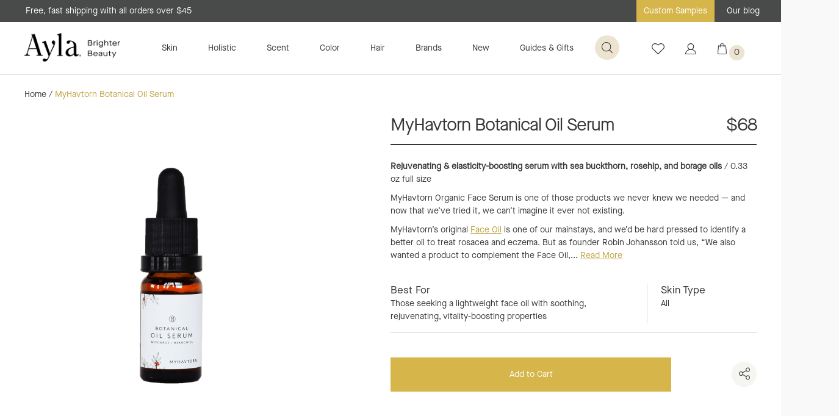

--- FILE ---
content_type: text/html; charset=utf-8
request_url: https://aylabeauty.com/products/myhavtorn-botanical-oil-serum
body_size: 127732
content:
<!DOCTYPE html>
<!--[if lt IE 7]><html class="no-js lt-ie9 lt-ie8 lt-ie7" lang="en"> <![endif]-->
<!--[if IE 7]><html class="no-js lt-ie9 lt-ie8" lang="en"> <![endif]-->
<!--[if IE 8]><html class="no-js lt-ie9" lang="en"> <![endif]-->
<!--[if IE 9 ]><html class="ie9 no-js"> <![endif]-->
<!--[if (gt IE 9)|!(IE)]><!--> <html class="no-js"> <!--<![endif]-->
<head>

  
  
  <!-- Google Tag Manager -->
  <script>(function(w,d,s,l,i){w[l]=w[l]||[];w[l].push({'gtm.start':
  new Date().getTime(),event:'gtm.js'});var f=d.getElementsByTagName(s)[0],
  j=d.createElement(s),dl=l!='dataLayer'?'&l='+l:'';j.async=true;j.src=
  'https://www.googletagmanager.com/gtm.js?id='+i+dl;f.parentNode.insertBefore(j,f);
  })(window,document,'script','dataLayer','GTM-P53WPWZ');</script>
  <!-- End Google Tag Manager -->

  <script async src="https://www.googletagmanager.com/gtag/js?id=AW-985305429"></script>
  <script>
    window.dataLayer = window.dataLayer || [];
    function gtag(){dataLayer.push(arguments);}
    gtag('js', new Date());
    gtag('config', 'AW-985305429');
  </script>
  

<script>
 gtag('event', 'page_view', {
 'send_to': 'AW-985305429',
 'ecomm_pagetype': 'product',
 'ecomm_prodid': 'shopify_US_2087051591791_19802712965231',
 'ecomm_totalvalue': '68.00'
 });
</script>

	<meta charset="utf-8" />
	<!--[if IE]><meta http-equiv='X-UA-Compatible' content='IE=edge,chrome=1' /><![endif]-->
	<title>MyHavtorn Botanical Oil Serum</title>

	<meta name="description" content="Rejuvenating &amp; elasticity-boosting oil based serum with sea buckthorn, rosehip, and borage oils. Suitable for all skin types; made with love in Bollebygd, Sweden." />

	<link rel="canonical" href="https://aylabeauty.com/products/myhavtorn-botanical-oil-serum" /><link rel="shortcut icon" href="//aylabeauty.com/cdn/shop/files/alya_32x32.png?v=1613796828" type="image/png"><meta name="viewport" content="width=device-width, initial-scale=1" />
	
  <meta property="og:title" content="MyHavtorn Botanical Oil Serum">
  <meta property="og:description" content="Rejuvenating &amp;amp; elasticity-boosting serum with sea buckthorn, rosehip, and borage oils / 0.33 oz full size MyHavtorn Organic Face Serum is one of those products we never knew we needed — and now that we’ve tried it, we can’t imagine it ever not existing. MyHavtorn’s original Face Oil is one of...">
  
  <meta property="og:image" content="http://aylabeauty.com/cdn/shop/files/myhavtorn-botanical-oil-serum_grande.jpg?v=1696096340" />
  <meta property="og:image:secure_url" content="https://aylabeauty.com/cdn/shop/files/myhavtorn-botanical-oil-serum_grande.jpg?v=1696096340" />
  
  <meta property="product:availability" content="instock">
  <meta property="product:price:amount" content="68.00">
  <meta property="product:price:currency" content="USD">
  <meta property="product:retailer_item_id" content="2087051591791">


  <meta property="og:url" content="https://aylabeauty.com/products/myhavtorn-botanical-oil-serum">
  <meta property="og:site_name" content="Ayla">
	
 

  <meta name="twitter:card" content="product" />
  <meta name="twitter:title" content="MyHavtorn Botanical Oil Serum" />
  <meta name="twitter:description" content="Rejuvenating &amp;amp; elasticity-boosting serum with sea buckthorn, rosehip, and borage oils / 0.33 oz full size MyHavtorn Organic Face Serum is one of those products we never knew we needed — and now that we’ve tried it, we can’t imagine it ever not existing. MyHavtorn’s original Face Oil is one of our mainstays, and we’d be hard pressed to identify a better oil" />
  <meta name="twitter:image" content="http://aylabeauty.com/cdn/shop/files/myhavtorn-botanical-oil-serum_large.jpg?v=1696096340" />
  <meta name="twitter:label1" content="Price" />
  <meta name="twitter:data1" content="$68.00 USD" />
  
  <meta name="twitter:label2" content="Brand" />
  <meta name="twitter:data2" content="MyHavtorn" />
  

	
	<script>window.performance && window.performance.mark && window.performance.mark('shopify.content_for_header.start');</script><meta name="google-site-verification" content="DmbMEf7l_sGzAX6CSVJydJ2b6x7fh4ipu1DgGi78p9U">
<meta id="shopify-digital-wallet" name="shopify-digital-wallet" content="/7998570607/digital_wallets/dialog">
<meta name="shopify-checkout-api-token" content="ed5977dbf66a85619c3353c73c65166f">
<meta id="in-context-paypal-metadata" data-shop-id="7998570607" data-venmo-supported="true" data-environment="production" data-locale="en_US" data-paypal-v4="true" data-currency="USD">
<link rel="alternate" type="application/json+oembed" href="https://aylabeauty.com/products/myhavtorn-botanical-oil-serum.oembed">
<script async="async" src="/checkouts/internal/preloads.js?locale=en-US"></script>
<link rel="preconnect" href="https://shop.app" crossorigin="anonymous">
<script async="async" src="https://shop.app/checkouts/internal/preloads.js?locale=en-US&shop_id=7998570607" crossorigin="anonymous"></script>
<script id="apple-pay-shop-capabilities" type="application/json">{"shopId":7998570607,"countryCode":"US","currencyCode":"USD","merchantCapabilities":["supports3DS"],"merchantId":"gid:\/\/shopify\/Shop\/7998570607","merchantName":"Ayla","requiredBillingContactFields":["postalAddress","email","phone"],"requiredShippingContactFields":["postalAddress","email","phone"],"shippingType":"shipping","supportedNetworks":["visa","masterCard","amex","discover","elo","jcb"],"total":{"type":"pending","label":"Ayla","amount":"1.00"},"shopifyPaymentsEnabled":true,"supportsSubscriptions":true}</script>
<script id="shopify-features" type="application/json">{"accessToken":"ed5977dbf66a85619c3353c73c65166f","betas":["rich-media-storefront-analytics"],"domain":"aylabeauty.com","predictiveSearch":true,"shopId":7998570607,"locale":"en"}</script>
<script>var Shopify = Shopify || {};
Shopify.shop = "ayla-beauty.myshopify.com";
Shopify.locale = "en";
Shopify.currency = {"active":"USD","rate":"1.0"};
Shopify.country = "US";
Shopify.theme = {"name":"Production - Latest+Okendo ","id":182570844527,"schema_name":"Anatta-Shopify","schema_version":"1.0.0","theme_store_id":null,"role":"main"};
Shopify.theme.handle = "null";
Shopify.theme.style = {"id":null,"handle":null};
Shopify.cdnHost = "aylabeauty.com/cdn";
Shopify.routes = Shopify.routes || {};
Shopify.routes.root = "/";</script>
<script type="module">!function(o){(o.Shopify=o.Shopify||{}).modules=!0}(window);</script>
<script>!function(o){function n(){var o=[];function n(){o.push(Array.prototype.slice.apply(arguments))}return n.q=o,n}var t=o.Shopify=o.Shopify||{};t.loadFeatures=n(),t.autoloadFeatures=n()}(window);</script>
<script>
  window.ShopifyPay = window.ShopifyPay || {};
  window.ShopifyPay.apiHost = "shop.app\/pay";
  window.ShopifyPay.redirectState = null;
</script>
<script id="shop-js-analytics" type="application/json">{"pageType":"product"}</script>
<script defer="defer" async type="module" src="//aylabeauty.com/cdn/shopifycloud/shop-js/modules/v2/client.init-shop-cart-sync_BN7fPSNr.en.esm.js"></script>
<script defer="defer" async type="module" src="//aylabeauty.com/cdn/shopifycloud/shop-js/modules/v2/chunk.common_Cbph3Kss.esm.js"></script>
<script defer="defer" async type="module" src="//aylabeauty.com/cdn/shopifycloud/shop-js/modules/v2/chunk.modal_DKumMAJ1.esm.js"></script>
<script type="module">
  await import("//aylabeauty.com/cdn/shopifycloud/shop-js/modules/v2/client.init-shop-cart-sync_BN7fPSNr.en.esm.js");
await import("//aylabeauty.com/cdn/shopifycloud/shop-js/modules/v2/chunk.common_Cbph3Kss.esm.js");
await import("//aylabeauty.com/cdn/shopifycloud/shop-js/modules/v2/chunk.modal_DKumMAJ1.esm.js");

  window.Shopify.SignInWithShop?.initShopCartSync?.({"fedCMEnabled":true,"windoidEnabled":true});

</script>
<script>
  window.Shopify = window.Shopify || {};
  if (!window.Shopify.featureAssets) window.Shopify.featureAssets = {};
  window.Shopify.featureAssets['shop-js'] = {"shop-cart-sync":["modules/v2/client.shop-cart-sync_CJVUk8Jm.en.esm.js","modules/v2/chunk.common_Cbph3Kss.esm.js","modules/v2/chunk.modal_DKumMAJ1.esm.js"],"init-fed-cm":["modules/v2/client.init-fed-cm_7Fvt41F4.en.esm.js","modules/v2/chunk.common_Cbph3Kss.esm.js","modules/v2/chunk.modal_DKumMAJ1.esm.js"],"init-shop-email-lookup-coordinator":["modules/v2/client.init-shop-email-lookup-coordinator_Cc088_bR.en.esm.js","modules/v2/chunk.common_Cbph3Kss.esm.js","modules/v2/chunk.modal_DKumMAJ1.esm.js"],"init-windoid":["modules/v2/client.init-windoid_hPopwJRj.en.esm.js","modules/v2/chunk.common_Cbph3Kss.esm.js","modules/v2/chunk.modal_DKumMAJ1.esm.js"],"shop-button":["modules/v2/client.shop-button_B0jaPSNF.en.esm.js","modules/v2/chunk.common_Cbph3Kss.esm.js","modules/v2/chunk.modal_DKumMAJ1.esm.js"],"shop-cash-offers":["modules/v2/client.shop-cash-offers_DPIskqss.en.esm.js","modules/v2/chunk.common_Cbph3Kss.esm.js","modules/v2/chunk.modal_DKumMAJ1.esm.js"],"shop-toast-manager":["modules/v2/client.shop-toast-manager_CK7RT69O.en.esm.js","modules/v2/chunk.common_Cbph3Kss.esm.js","modules/v2/chunk.modal_DKumMAJ1.esm.js"],"init-shop-cart-sync":["modules/v2/client.init-shop-cart-sync_BN7fPSNr.en.esm.js","modules/v2/chunk.common_Cbph3Kss.esm.js","modules/v2/chunk.modal_DKumMAJ1.esm.js"],"init-customer-accounts-sign-up":["modules/v2/client.init-customer-accounts-sign-up_CfPf4CXf.en.esm.js","modules/v2/client.shop-login-button_DeIztwXF.en.esm.js","modules/v2/chunk.common_Cbph3Kss.esm.js","modules/v2/chunk.modal_DKumMAJ1.esm.js"],"pay-button":["modules/v2/client.pay-button_CgIwFSYN.en.esm.js","modules/v2/chunk.common_Cbph3Kss.esm.js","modules/v2/chunk.modal_DKumMAJ1.esm.js"],"init-customer-accounts":["modules/v2/client.init-customer-accounts_DQ3x16JI.en.esm.js","modules/v2/client.shop-login-button_DeIztwXF.en.esm.js","modules/v2/chunk.common_Cbph3Kss.esm.js","modules/v2/chunk.modal_DKumMAJ1.esm.js"],"avatar":["modules/v2/client.avatar_BTnouDA3.en.esm.js"],"init-shop-for-new-customer-accounts":["modules/v2/client.init-shop-for-new-customer-accounts_CsZy_esa.en.esm.js","modules/v2/client.shop-login-button_DeIztwXF.en.esm.js","modules/v2/chunk.common_Cbph3Kss.esm.js","modules/v2/chunk.modal_DKumMAJ1.esm.js"],"shop-follow-button":["modules/v2/client.shop-follow-button_BRMJjgGd.en.esm.js","modules/v2/chunk.common_Cbph3Kss.esm.js","modules/v2/chunk.modal_DKumMAJ1.esm.js"],"checkout-modal":["modules/v2/client.checkout-modal_B9Drz_yf.en.esm.js","modules/v2/chunk.common_Cbph3Kss.esm.js","modules/v2/chunk.modal_DKumMAJ1.esm.js"],"shop-login-button":["modules/v2/client.shop-login-button_DeIztwXF.en.esm.js","modules/v2/chunk.common_Cbph3Kss.esm.js","modules/v2/chunk.modal_DKumMAJ1.esm.js"],"lead-capture":["modules/v2/client.lead-capture_DXYzFM3R.en.esm.js","modules/v2/chunk.common_Cbph3Kss.esm.js","modules/v2/chunk.modal_DKumMAJ1.esm.js"],"shop-login":["modules/v2/client.shop-login_CA5pJqmO.en.esm.js","modules/v2/chunk.common_Cbph3Kss.esm.js","modules/v2/chunk.modal_DKumMAJ1.esm.js"],"payment-terms":["modules/v2/client.payment-terms_BxzfvcZJ.en.esm.js","modules/v2/chunk.common_Cbph3Kss.esm.js","modules/v2/chunk.modal_DKumMAJ1.esm.js"]};
</script>
<script>(function() {
  var isLoaded = false;
  function asyncLoad() {
    if (isLoaded) return;
    isLoaded = true;
    var urls = ["https:\/\/load.csell.co\/assets\/js\/cross-sell.js?shop=ayla-beauty.myshopify.com","https:\/\/load.csell.co\/assets\/v2\/js\/core\/xsell.js?shop=ayla-beauty.myshopify.com","https:\/\/f624058c3f5c8edb775a-dea6612566ec344afdf376d2faa6c82f.ssl.cf5.rackcdn.com\/skt_brandedgc_start.js?shop=ayla-beauty.myshopify.com","https:\/\/swymv3starter-01.azureedge.net\/code\/swym-shopify.js?shop=ayla-beauty.myshopify.com","https:\/\/cdn.nfcube.com\/instafeed-8544b9ff774e69452f69cec793f6776c.js?shop=ayla-beauty.myshopify.com","\/\/cdn.shopify.com\/proxy\/1ab57594c222443d37e57ddd94e0c02185d59debadb9e5a8cb1cf02f361d7329\/cdn.bogos.io\/script_tag\/secomapp.scripttag.js?shop=ayla-beauty.myshopify.com\u0026sp-cache-control=cHVibGljLCBtYXgtYWdlPTkwMA"];
    for (var i = 0; i < urls.length; i++) {
      var s = document.createElement('script');
      s.type = 'text/javascript';
      s.async = true;
      s.src = urls[i];
      var x = document.getElementsByTagName('script')[0];
      x.parentNode.insertBefore(s, x);
    }
  };
  if(window.attachEvent) {
    window.attachEvent('onload', asyncLoad);
  } else {
    window.addEventListener('load', asyncLoad, false);
  }
})();</script>
<script id="__st">var __st={"a":7998570607,"offset":-28800,"reqid":"e5fac360-ddf3-43f2-b5f9-d9486f48a2c1-1769908602","pageurl":"aylabeauty.com\/products\/myhavtorn-botanical-oil-serum","u":"0361b9d88e40","p":"product","rtyp":"product","rid":2087051591791};</script>
<script>window.ShopifyPaypalV4VisibilityTracking = true;</script>
<script id="captcha-bootstrap">!function(){'use strict';const t='contact',e='account',n='new_comment',o=[[t,t],['blogs',n],['comments',n],[t,'customer']],c=[[e,'customer_login'],[e,'guest_login'],[e,'recover_customer_password'],[e,'create_customer']],r=t=>t.map((([t,e])=>`form[action*='/${t}']:not([data-nocaptcha='true']) input[name='form_type'][value='${e}']`)).join(','),a=t=>()=>t?[...document.querySelectorAll(t)].map((t=>t.form)):[];function s(){const t=[...o],e=r(t);return a(e)}const i='password',u='form_key',d=['recaptcha-v3-token','g-recaptcha-response','h-captcha-response',i],f=()=>{try{return window.sessionStorage}catch{return}},m='__shopify_v',_=t=>t.elements[u];function p(t,e,n=!1){try{const o=window.sessionStorage,c=JSON.parse(o.getItem(e)),{data:r}=function(t){const{data:e,action:n}=t;return t[m]||n?{data:e,action:n}:{data:t,action:n}}(c);for(const[e,n]of Object.entries(r))t.elements[e]&&(t.elements[e].value=n);n&&o.removeItem(e)}catch(o){console.error('form repopulation failed',{error:o})}}const l='form_type',E='cptcha';function T(t){t.dataset[E]=!0}const w=window,h=w.document,L='Shopify',v='ce_forms',y='captcha';let A=!1;((t,e)=>{const n=(g='f06e6c50-85a8-45c8-87d0-21a2b65856fe',I='https://cdn.shopify.com/shopifycloud/storefront-forms-hcaptcha/ce_storefront_forms_captcha_hcaptcha.v1.5.2.iife.js',D={infoText:'Protected by hCaptcha',privacyText:'Privacy',termsText:'Terms'},(t,e,n)=>{const o=w[L][v],c=o.bindForm;if(c)return c(t,g,e,D).then(n);var r;o.q.push([[t,g,e,D],n]),r=I,A||(h.body.append(Object.assign(h.createElement('script'),{id:'captcha-provider',async:!0,src:r})),A=!0)});var g,I,D;w[L]=w[L]||{},w[L][v]=w[L][v]||{},w[L][v].q=[],w[L][y]=w[L][y]||{},w[L][y].protect=function(t,e){n(t,void 0,e),T(t)},Object.freeze(w[L][y]),function(t,e,n,w,h,L){const[v,y,A,g]=function(t,e,n){const i=e?o:[],u=t?c:[],d=[...i,...u],f=r(d),m=r(i),_=r(d.filter((([t,e])=>n.includes(e))));return[a(f),a(m),a(_),s()]}(w,h,L),I=t=>{const e=t.target;return e instanceof HTMLFormElement?e:e&&e.form},D=t=>v().includes(t);t.addEventListener('submit',(t=>{const e=I(t);if(!e)return;const n=D(e)&&!e.dataset.hcaptchaBound&&!e.dataset.recaptchaBound,o=_(e),c=g().includes(e)&&(!o||!o.value);(n||c)&&t.preventDefault(),c&&!n&&(function(t){try{if(!f())return;!function(t){const e=f();if(!e)return;const n=_(t);if(!n)return;const o=n.value;o&&e.removeItem(o)}(t);const e=Array.from(Array(32),(()=>Math.random().toString(36)[2])).join('');!function(t,e){_(t)||t.append(Object.assign(document.createElement('input'),{type:'hidden',name:u})),t.elements[u].value=e}(t,e),function(t,e){const n=f();if(!n)return;const o=[...t.querySelectorAll(`input[type='${i}']`)].map((({name:t})=>t)),c=[...d,...o],r={};for(const[a,s]of new FormData(t).entries())c.includes(a)||(r[a]=s);n.setItem(e,JSON.stringify({[m]:1,action:t.action,data:r}))}(t,e)}catch(e){console.error('failed to persist form',e)}}(e),e.submit())}));const S=(t,e)=>{t&&!t.dataset[E]&&(n(t,e.some((e=>e===t))),T(t))};for(const o of['focusin','change'])t.addEventListener(o,(t=>{const e=I(t);D(e)&&S(e,y())}));const B=e.get('form_key'),M=e.get(l),P=B&&M;t.addEventListener('DOMContentLoaded',(()=>{const t=y();if(P)for(const e of t)e.elements[l].value===M&&p(e,B);[...new Set([...A(),...v().filter((t=>'true'===t.dataset.shopifyCaptcha))])].forEach((e=>S(e,t)))}))}(h,new URLSearchParams(w.location.search),n,t,e,['guest_login'])})(!0,!0)}();</script>
<script integrity="sha256-4kQ18oKyAcykRKYeNunJcIwy7WH5gtpwJnB7kiuLZ1E=" data-source-attribution="shopify.loadfeatures" defer="defer" src="//aylabeauty.com/cdn/shopifycloud/storefront/assets/storefront/load_feature-a0a9edcb.js" crossorigin="anonymous"></script>
<script crossorigin="anonymous" defer="defer" src="//aylabeauty.com/cdn/shopifycloud/storefront/assets/shopify_pay/storefront-65b4c6d7.js?v=20250812"></script>
<script data-source-attribution="shopify.dynamic_checkout.dynamic.init">var Shopify=Shopify||{};Shopify.PaymentButton=Shopify.PaymentButton||{isStorefrontPortableWallets:!0,init:function(){window.Shopify.PaymentButton.init=function(){};var t=document.createElement("script");t.src="https://aylabeauty.com/cdn/shopifycloud/portable-wallets/latest/portable-wallets.en.js",t.type="module",document.head.appendChild(t)}};
</script>
<script data-source-attribution="shopify.dynamic_checkout.buyer_consent">
  function portableWalletsHideBuyerConsent(e){var t=document.getElementById("shopify-buyer-consent"),n=document.getElementById("shopify-subscription-policy-button");t&&n&&(t.classList.add("hidden"),t.setAttribute("aria-hidden","true"),n.removeEventListener("click",e))}function portableWalletsShowBuyerConsent(e){var t=document.getElementById("shopify-buyer-consent"),n=document.getElementById("shopify-subscription-policy-button");t&&n&&(t.classList.remove("hidden"),t.removeAttribute("aria-hidden"),n.addEventListener("click",e))}window.Shopify?.PaymentButton&&(window.Shopify.PaymentButton.hideBuyerConsent=portableWalletsHideBuyerConsent,window.Shopify.PaymentButton.showBuyerConsent=portableWalletsShowBuyerConsent);
</script>
<script data-source-attribution="shopify.dynamic_checkout.cart.bootstrap">document.addEventListener("DOMContentLoaded",(function(){function t(){return document.querySelector("shopify-accelerated-checkout-cart, shopify-accelerated-checkout")}if(t())Shopify.PaymentButton.init();else{new MutationObserver((function(e,n){t()&&(Shopify.PaymentButton.init(),n.disconnect())})).observe(document.body,{childList:!0,subtree:!0})}}));
</script>
<link id="shopify-accelerated-checkout-styles" rel="stylesheet" media="screen" href="https://aylabeauty.com/cdn/shopifycloud/portable-wallets/latest/accelerated-checkout-backwards-compat.css" crossorigin="anonymous">
<style id="shopify-accelerated-checkout-cart">
        #shopify-buyer-consent {
  margin-top: 1em;
  display: inline-block;
  width: 100%;
}

#shopify-buyer-consent.hidden {
  display: none;
}

#shopify-subscription-policy-button {
  background: none;
  border: none;
  padding: 0;
  text-decoration: underline;
  font-size: inherit;
  cursor: pointer;
}

#shopify-subscription-policy-button::before {
  box-shadow: none;
}

      </style>

<script>window.performance && window.performance.mark && window.performance.mark('shopify.content_for_header.end');</script>
	
	<link href="//aylabeauty.com/cdn/shop/t/54/assets/app.css?v=183041492806043819971765246098" rel="stylesheet" type="text/css" media="all" />
	<link href="//aylabeauty.com/cdn/shop/t/54/assets/app-tweaks.css?v=30257042291680253931765246098" rel="stylesheet" type="text/css" media="all" />
	<!--[if lt IE 9]>
		<script src="//html5shiv.googlecode.com/svn/trunk/html5.js" type="text/javascript"></script>
	<![endif]-->
	<script src="//ajax.googleapis.com/ajax/libs/jquery/1.11.0/jquery.min.js" type="text/javascript"></script>
	<script>jQuery('html').removeClass('no-js').addClass('js');</script>
	<script>
  !function(t,n){function o(n){var o=t.getElementsByTagName("script")[0],i=t.createElement("script");i.src=n,i.crossOrigin="",o.parentNode.insertBefore(i,o)}if(!n.isLoyaltyLion){window.loyaltylion=n,void 0===window.lion&&(window.lion=n),n.version=2,n.isLoyaltyLion=!0;var i=new Date,e=i.getFullYear().toString()+i.getMonth().toString()+i.getDate().toString();o("https://sdk.loyaltylion.net/static/2/loader.js?t="+e);var r=!1;n.init=function(t){if(r)throw new Error("Cannot call lion.init more than once");r=!0;var a=n._token=t.token;if(!a)throw new Error("Token must be supplied to lion.init");for(var l=[],s="_push configure bootstrap shutdown on removeListener authenticateCustomer".split(" "),c=0;c<s.length;c+=1)!function(t,n){t[n]=function(){l.push([n,Array.prototype.slice.call(arguments,0)])}}(n,s[c]);o("https://sdk.loyaltylion.net/sdk/start/"+a+".js?t="+e+i.getHours().toString()),n._initData=t,n._buffer=l}}}(document,window.loyaltylion||[]);

  
    
      loyaltylion.init({ token: "d76d6ade6af339797d154a7b1f8c960a" });
    
  

  lion.configure({ 
    disableBundledFonts: true
  })
</script>
	<script src="//aylabeauty.com/cdn/shop/t/54/assets/shopify_common.js?v=45558613680976164741765246098"></script>
	
	<!-- Cross Sell custom code start. Do not change -->
	

<style type="text/css">
#cross-sell {
  display: block;
  clear: both;
  width: 100%;
  margin:75px auto;
}


.cross-sell *{
  font-size: initial;
}
.cross-sell *,
.cross-sell ::after,
.cross-sell ::before {
  -webkit-box-sizing: border-box;
  -moz-box-sizing: border-box;
  box-sizing: border-box;
}
h3.crossselltitle {
  font-size: 29px;
  letter-spacing: -0.78px;
  font-weight: 400;
  text-align: center;
  margin-bottom: 40px;
  font-family: 'MaisonNeue-Regular',Arial,Sans-Serif;
}
.cross-sell.xs-v2 {
  color: #212529;
  list-style-type: none;
  margin: 0 auto;
  padding: 0 40px;
  clear: both;
  text-align: center;
}
.cross-sell.xs-v2 a {
  text-decoration: none;
}
.cross-sell.xs-v2 .xs-card {
  float: none;
  display: inline-block;
  vertical-align: text-top;
  padding: 0 0 10px 0;
  margin: 15px 15px 15px 0;
  position: relative;
  width: 300px;
  background: none;
  box-shadow: none;
  border: none;
  text-align: center;
}
.cross-sell.xs-v2 .xs-card .xs-image {
  text-align: center;
}
.cross-sell.xs-v2 .xs-card .xs-image img {
  padding: 10px;
  width: 100%;
}
.cross-sell.xs-v2 .xs-card .xs-image .xs-sales-badge {
  position: absolute;
  right: -5px;
  top: -5px;
  z-index: 1;
  border: 2px solid #900;
  background-color: #fff;
  padding: 4px 8px;
  border-radius: 4px;
  color: #900;
  font-size: 13px;
}
.cross-sell.xs-v2 .xs-card .xs-card-body {
  padding: 10px;
}
.cross-sell.xs-v2 .xs-card .xs-card-body .xs-product-title {
  width: 100%;
  margin-bottom: 0;
  font-size: 14px;
  line-height: 19px;
  font-family: 'SuisseWorks-Regular';
  color: #5C4141;
  text-align: center;
  font-weight: normal;
}
.cross-sell.xs-v2 .xs-card .xs-card-body .xs-vendor-name {
  padding: 5px 0;
  width: 100%;
  font-size: 0.9em;
  display: inline-block;
  text-align: left;
}
.cross-sell.xs-v2 .xs-card .xs-card-footer {
  padding: 0 10px;
}
.cross-sell.xs-v2 .xs-card .xs-card-footer .xs-price {
  display: block;
  width: 100%;
  font-size: 14px;
  line-height: 19px;
  font-family: 'SuisseWorks-Regular';
  color: #5C4141;
  text-align: center;
  font-weight: normal;
}
.cross-sell.xs-v2 .xs-card .xs-card-footer .xs-price .xs-price-varies {
  color: rgba(33, 37, 41, 0.7);
  font-size: 0.9em;
}
.cross-sell.xs-v2 .xs-card .xs-card-footer .xs-price .xs-compare-at-price {
  padding-right: 5px;
  display: inline-block;
  text-decoration: line-through;
  color: rgba(33, 37, 41, 0.7);
  font-size: 0.9em;
}
.cross-sell.xs-v2 .xs-card .xs-card-footer .xs-price .xs-sale-price {
  display: inline-block;
}

.cross-sell.xs-v2 .xs-card .xs-card-body .xs-product-title a,
.cross-sell.xs-v2 .xs-card .xs-card-footer a{
    font-size: 14px;
    color: #5C4141;
  }

.cross-sell.xs-v2 .flickity-prev-next-button{
  width:40px;
  height:40px;
  min-width: initial;
}

@media (min-width: 64em) {
  .cross-sell.xs-v2 .xs-card {
    width:200px;
  }
}

/* 2019 November Tweaks */
.cross-sell.xs-v2 {
	/*
	color: #212529;
	*/
}
.cross-sell.xs-v2 .xs-card .xs-image .xs-sales-badge {
	/*
	border: 2px solid #900;
	background-color: #fff;
	color: #900;
	*/
}
.cross-sell.xs-v2 .xs-card .xs-card-body .xs-product-title {
	/*
	font-family: 'SuisseWorks-Regular';
	*/
	color: #353636; /* #5C4141 */
}
.cross-sell.xs-v2 .xs-card .xs-card-footer .xs-price {
	/*
	font-family: 'SuisseWorks-Regular';
	*/
	color: #353636; /* #5C4141 */
}
.cross-sell.xs-v2 .xs-card .xs-card-body .xs-product-title a, .cross-sell.xs-v2 .xs-card .xs-card-footer a {
	color: #353636; /* #5C4141 */
}
</style>
<script>
  // temporary hack to fix international formatting
  //function currencyFix (num) {
  //  return num.toString().replace(/(\d)(?=(\d{3})+(?!\d))/g, "$1,")
  //}
  window.xsellCustom = window.xsellCustom || {};
  window.xsellCustom.theme_settings = window.xsellCustom.theme_settings || {};
  window.xsellCustom.buildxsellsoutput = function(xsellitems, numproducts){
   	var xsmustbeavailable = xsellSettings.xsmustbeavailable;
   	var xshideifincart = xsellSettings.xshideifincart;
   	var xsdisplaycompareatprice = xsellSettings.xsdisplaycompareatprice;
   	var xsdisplaysalebadge = xsellSettings.xsdisplaysalebadge;
   	var xsdisplaypricevarieslabel = xsellSettings.xsdisplaypricevarieslabel;
   	var xsdisplayvendor = xsellSettings.xsdisplayvendor;
    var xsimagesize = 'large';
    var xsvendoroutput = '';
    var xspricevarieslabel = '';
    var xscompareatprice = '';
    var xscompareatpricestring = '';
  	var xssalepricestring = '';
   	var xspriceoutput = '';
    var xssalebadge = '<span class="badge badge--sale"><span class="badge__text">SALE</span></span>';
  	var xssalebadgeoutput = '';
    var saleclass = ' xs-sale';
    var fromlabel = '<em>from</em>';
    var xsprice = '';

    // add custom variables here

    for(var x=0; x < numproducts; x++) {
    	var xsproductdata = xsellitems[x];
      if(xsproductdata.images.length > 1) {
        var csimage = xsellLib.productimageurls(xsproductdata.images[0]);
        var csimagetwo = xsellLib.productimageurls(xsproductdata.images[1]);
      }
      else if(xsproductdata.images.length == 1) {
        var csimage = xsellLib.productimageurls(xsproductdata.images[0]);
        var csimagetwo = 'https://cdn.shopify.com/s/images/admin/no-image-'+xsimagesize+'.gif';
      }
      else {
        var csimage = 'https://cdn.shopify.com/s/images/admin/no-image-'+xsimagesize+'.gif';
        var csimagetwo = csimage;
      }
      if(xsdisplayvendor) {
        xsvendoroutput = '<div class="xs-vendor-name"><a href="' + xsproductdata.url +'">' + xsproductdata.vendor + '</a></div>';
      }
      //xsprice = currencyFix(xsproductdata.price)+' '+'USD';
      xsprice = xsellLib.xsformatMoney(xsproductdata.price, '${{ amount }}').split('.')[0];
      if(xsdisplaypricevarieslabel) {
      	if(xsproductdata.price_varies) {
            xspricevarieslabel = 'From: ';
        	}
        	else {
          	xspricevarieslabel = '';
        	}
      }             xspriceoutput = '<div class="money"><a href="' + xsproductdata.url +'">' + xspricevarieslabel + xsprice + '</a></div>';             if(xsdisplaycompareatprice)
      {

      if(!xsproductdata.price_varies && (xsproductdata.compare_at_price > xsproductdata.price)) {
            //xscompareatprice = currencyFix(xsproductdata.compare_at_price)+' '+'USD';
            xscompareatprice = xsellLib.xsformatMoney(xsproductdata.compare_at_price, '${{ amount }}').split('.')[0];
            xscompareatpricestring = '<span class="xs-compare-at-price">' + xscompareatprice + '</span>';
            xssalepricestring = '<span class="xs-sale-price"><a href="' + xsproductdata.url +'">' + xsprice + '</a></span>';
            xspriceoutput = '<div class="money' + saleclass + '">' + xscompareatpricestring + ' ' + xspricevarieslabel + xssalepricestring + '</div>';
        }
      }
      if(xsdisplaysalebadge) {
        if(xsproductdata.compare_at_price > xsproductdata.price) {
          xssalebadgeoutput = xssalebadge;
        }
        else {
          xssalebadgeoutput = '';
        }
      }

      xsellLib.xselloutput += '<div class="xs-card" data-xsorder="' + xsproductdata["order"] + '">'
                           + '<div class="xs-image">'
                           + '<a href="'+xsproductdata.url+'">'
                           + xssalebadgeoutput
                           + '<img src="'+csimage+'" />'
                           + '</a>'
                           + '</div>'
                           + '<div class="xs-card-body">'
                           + '<div class="xs-product-title">'
                           + '<a href="'+xsproductdata.url+'">'+xsproductdata.title+'</a>'
                           + '</div>'
                           + xsvendoroutput
                           + '</div>'
                           + '<div class="xs-card-footer">'
                           + xspriceoutput
                           +'</div>'
                           +'</div>';
 		}

    if(xsellLib.xselloutput != ''){
      var xsellDiv = document.createElement('div');
      xsellDiv.innerHTML = '<h3 class="crossselltitle">' + xsellLib.settings.xstitle + '</h3><div id="cross-sells" class="xs-v2 cross-sell">' + xsellLib.xselloutput + '</div>'; //output here
      document.getElementById('cross-sell').appendChild(xsellDiv);
    }
  }
</script>

	<!-- Cross Sell custom code end. Do not change -->  
  <script>var shareasaleShopifySSCID=shareasaleShopifyGetParameterByName("sscid");function shareasaleShopifySetCookie(e,a,o,i,r){if(e&&a){var s,S=i?"; path="+i:"",h=r?"; domain="+r:"",t="";o&&((s=new Date).setTime(s.getTime()+o),t="; expires="+s.toUTCString()),document.cookie=e+"="+a+t+S+h}}function shareasaleShopifyGetParameterByName(e,a){a||(a=window.location.href),e=e.replace(/[\[\]]/g,"\\$&");var o=new RegExp("[?&]"+e+"(=([^&#]*)|&|#|$)").exec(a);return o?o[2]?decodeURIComponent(o[2].replace(/\+/g," ")):"":null}shareasaleShopifySSCID&&shareasaleShopifySetCookie("shareasaleShopifySSCID",shareasaleShopifySSCID,94670778e4,"/");</script>
  <meta name="p:domain_verify" content="a3ef3db769335e518bba2d6d8888b20a"/>
  <!-- Hotjar Tracking Code for aylabeauty.com -->
<script>
    (function(h,o,t,j,a,r){
        h.hj=h.hj||function(){(h.hj.q=h.hj.q||[]).push(arguments)};
        h._hjSettings={hjid:2327122,hjsv:6};
        a=o.getElementsByTagName('head')[0];
        r=o.createElement('script');r.async=1;
        r.src=t+h._hjSettings.hjid+j+h._hjSettings.hjsv;
        a.appendChild(r);
    })(window,document,'https://static.hotjar.com/c/hotjar-','.js?sv=');
</script>
<!-- BEGIN app block: shopify://apps/consentmo-gdpr/blocks/gdpr_cookie_consent/4fbe573f-a377-4fea-9801-3ee0858cae41 -->


<!-- END app block --><!-- BEGIN app block: shopify://apps/helium-customer-fields/blocks/app-embed/bab58598-3e6a-4377-aaaa-97189b15f131 -->







































<script>
  if ('CF' in window) {
    window.CF.appEmbedEnabled = true;
  } else {
    window.CF = {
      appEmbedEnabled: true,
    };
  }

  window.CF.editAccountFormId = "JmtJK2";
  window.CF.registrationFormId = "JmtJK2";
</script>

<!-- BEGIN app snippet: patch-registration-links -->







































<script>
  function patchRegistrationLinks() {
    const PATCHABLE_LINKS_SELECTOR = 'a[href*="/account/register"]';

    const search = new URLSearchParams(window.location.search);
    const checkoutUrl = search.get('checkout_url');
    const returnUrl = search.get('return_url');

    const redirectUrl = checkoutUrl || returnUrl;
    if (!redirectUrl) return;

    const registrationLinks = Array.from(document.querySelectorAll(PATCHABLE_LINKS_SELECTOR));
    registrationLinks.forEach(link => {
      const url = new URL(link.href);

      url.searchParams.set('return_url', redirectUrl);

      link.href = url.href;
    });
  }

  if (['complete', 'interactive', 'loaded'].includes(document.readyState)) {
    patchRegistrationLinks();
  } else {
    document.addEventListener('DOMContentLoaded', () => patchRegistrationLinks());
  }
</script><!-- END app snippet -->
<!-- BEGIN app snippet: patch-login-grecaptcha-conflict -->







































<script>
  // Fixes a problem where both grecaptcha and hcaptcha response fields are included in the /account/login form submission
  // resulting in a 404 on the /challenge page.
  // This is caused by our triggerShopifyRecaptchaLoad function in initialize-forms.liquid.ejs
  // The fix itself just removes the unnecessary g-recaptcha-response input

  function patchLoginGrecaptchaConflict() {
    Array.from(document.querySelectorAll('form')).forEach(form => {
      form.addEventListener('submit', e => {
        const grecaptchaResponse = form.querySelector('[name="g-recaptcha-response"]');
        const hcaptchaResponse = form.querySelector('[name="h-captcha-response"]');

        if (grecaptchaResponse && hcaptchaResponse) {
          // Can't use both. Only keep hcaptcha response field.
          grecaptchaResponse.parentElement.removeChild(grecaptchaResponse);
        }
      })
    })
  }

  if (['complete', 'interactive', 'loaded'].includes(document.readyState)) {
    patchLoginGrecaptchaConflict();
  } else {
    document.addEventListener('DOMContentLoaded', () => patchLoginGrecaptchaConflict());
  }
</script><!-- END app snippet -->
<!-- BEGIN app snippet: embed-data -->





















































<script>
  window.CF.version = "5.2.4";
  window.CF.environment = 
  {
  
  "domain": "ayla-beauty.myshopify.com",
  "baseApiUrl": "https:\/\/app.customerfields.com",
  "captchaSiteKey": "6LfjmSIkAAAAAHLw-q6mOYBA-QhLnxAFgOHSMvB_",
  "captchaEnabled": false,
  "proxyPath": "\/tools\/customr",
  "countries": [{"name":"Afghanistan","code":"AF"},{"name":"Åland Islands","code":"AX"},{"name":"Albania","code":"AL"},{"name":"Algeria","code":"DZ"},{"name":"Andorra","code":"AD"},{"name":"Angola","code":"AO"},{"name":"Anguilla","code":"AI"},{"name":"Antigua \u0026 Barbuda","code":"AG"},{"name":"Argentina","code":"AR","provinces":[{"name":"Buenos Aires Province","code":"B"},{"name":"Catamarca","code":"K"},{"name":"Chaco","code":"H"},{"name":"Chubut","code":"U"},{"name":"Buenos Aires (Autonomous City)","code":"C"},{"name":"Córdoba","code":"X"},{"name":"Corrientes","code":"W"},{"name":"Entre Ríos","code":"E"},{"name":"Formosa","code":"P"},{"name":"Jujuy","code":"Y"},{"name":"La Pampa","code":"L"},{"name":"La Rioja","code":"F"},{"name":"Mendoza","code":"M"},{"name":"Misiones","code":"N"},{"name":"Neuquén","code":"Q"},{"name":"Río Negro","code":"R"},{"name":"Salta","code":"A"},{"name":"San Juan","code":"J"},{"name":"San Luis","code":"D"},{"name":"Santa Cruz","code":"Z"},{"name":"Santa Fe","code":"S"},{"name":"Santiago del Estero","code":"G"},{"name":"Tierra del Fuego","code":"V"},{"name":"Tucumán","code":"T"}]},{"name":"Armenia","code":"AM"},{"name":"Aruba","code":"AW"},{"name":"Ascension Island","code":"AC"},{"name":"Australia","code":"AU","provinces":[{"name":"Australian Capital Territory","code":"ACT"},{"name":"New South Wales","code":"NSW"},{"name":"Northern Territory","code":"NT"},{"name":"Queensland","code":"QLD"},{"name":"South Australia","code":"SA"},{"name":"Tasmania","code":"TAS"},{"name":"Victoria","code":"VIC"},{"name":"Western Australia","code":"WA"}]},{"name":"Austria","code":"AT"},{"name":"Azerbaijan","code":"AZ"},{"name":"Bahamas","code":"BS"},{"name":"Bahrain","code":"BH"},{"name":"Bangladesh","code":"BD"},{"name":"Barbados","code":"BB"},{"name":"Belarus","code":"BY"},{"name":"Belgium","code":"BE"},{"name":"Belize","code":"BZ"},{"name":"Benin","code":"BJ"},{"name":"Bermuda","code":"BM"},{"name":"Bhutan","code":"BT"},{"name":"Bolivia","code":"BO"},{"name":"Bosnia \u0026 Herzegovina","code":"BA"},{"name":"Botswana","code":"BW"},{"name":"Brazil","code":"BR","provinces":[{"name":"Acre","code":"AC"},{"name":"Alagoas","code":"AL"},{"name":"Amapá","code":"AP"},{"name":"Amazonas","code":"AM"},{"name":"Bahia","code":"BA"},{"name":"Ceará","code":"CE"},{"name":"Federal District","code":"DF"},{"name":"Espírito Santo","code":"ES"},{"name":"Goiás","code":"GO"},{"name":"Maranhão","code":"MA"},{"name":"Mato Grosso","code":"MT"},{"name":"Mato Grosso do Sul","code":"MS"},{"name":"Minas Gerais","code":"MG"},{"name":"Pará","code":"PA"},{"name":"Paraíba","code":"PB"},{"name":"Paraná","code":"PR"},{"name":"Pernambuco","code":"PE"},{"name":"Piauí","code":"PI"},{"name":"Rio Grande do Norte","code":"RN"},{"name":"Rio Grande do Sul","code":"RS"},{"name":"Rio de Janeiro","code":"RJ"},{"name":"Rondônia","code":"RO"},{"name":"Roraima","code":"RR"},{"name":"Santa Catarina","code":"SC"},{"name":"São Paulo","code":"SP"},{"name":"Sergipe","code":"SE"},{"name":"Tocantins","code":"TO"}]},{"name":"British Indian Ocean Territory","code":"IO"},{"name":"British Virgin Islands","code":"VG"},{"name":"Brunei","code":"BN"},{"name":"Bulgaria","code":"BG"},{"name":"Burkina Faso","code":"BF"},{"name":"Burundi","code":"BI"},{"name":"Cambodia","code":"KH"},{"name":"Cameroon","code":"CM"},{"name":"Canada","code":"CA","provinces":[{"name":"Alberta","code":"AB"},{"name":"British Columbia","code":"BC"},{"name":"Manitoba","code":"MB"},{"name":"New Brunswick","code":"NB"},{"name":"Newfoundland and Labrador","code":"NL"},{"name":"Northwest Territories","code":"NT"},{"name":"Nova Scotia","code":"NS"},{"name":"Nunavut","code":"NU"},{"name":"Ontario","code":"ON"},{"name":"Prince Edward Island","code":"PE"},{"name":"Quebec","code":"QC"},{"name":"Saskatchewan","code":"SK"},{"name":"Yukon","code":"YT"}]},{"name":"Cape Verde","code":"CV"},{"name":"Caribbean Netherlands","code":"BQ"},{"name":"Cayman Islands","code":"KY"},{"name":"Central African Republic","code":"CF"},{"name":"Chad","code":"TD"},{"name":"Chile","code":"CL","provinces":[{"name":"Arica y Parinacota","code":"AP"},{"name":"Tarapacá","code":"TA"},{"name":"Antofagasta","code":"AN"},{"name":"Atacama","code":"AT"},{"name":"Coquimbo","code":"CO"},{"name":"Valparaíso","code":"VS"},{"name":"Santiago Metropolitan","code":"RM"},{"name":"Libertador General Bernardo O’Higgins","code":"LI"},{"name":"Maule","code":"ML"},{"name":"Ñuble","code":"NB"},{"name":"Bío Bío","code":"BI"},{"name":"Araucanía","code":"AR"},{"name":"Los Ríos","code":"LR"},{"name":"Los Lagos","code":"LL"},{"name":"Aysén","code":"AI"},{"name":"Magallanes Region","code":"MA"}]},{"name":"China","code":"CN","provinces":[{"name":"Anhui","code":"AH"},{"name":"Beijing","code":"BJ"},{"name":"Chongqing","code":"CQ"},{"name":"Fujian","code":"FJ"},{"name":"Gansu","code":"GS"},{"name":"Guangdong","code":"GD"},{"name":"Guangxi","code":"GX"},{"name":"Guizhou","code":"GZ"},{"name":"Hainan","code":"HI"},{"name":"Hebei","code":"HE"},{"name":"Heilongjiang","code":"HL"},{"name":"Henan","code":"HA"},{"name":"Hubei","code":"HB"},{"name":"Hunan","code":"HN"},{"name":"Inner Mongolia","code":"NM"},{"name":"Jiangsu","code":"JS"},{"name":"Jiangxi","code":"JX"},{"name":"Jilin","code":"JL"},{"name":"Liaoning","code":"LN"},{"name":"Ningxia","code":"NX"},{"name":"Qinghai","code":"QH"},{"name":"Shaanxi","code":"SN"},{"name":"Shandong","code":"SD"},{"name":"Shanghai","code":"SH"},{"name":"Shanxi","code":"SX"},{"name":"Sichuan","code":"SC"},{"name":"Tianjin","code":"TJ"},{"name":"Xinjiang","code":"XJ"},{"name":"Tibet","code":"YZ"},{"name":"Yunnan","code":"YN"},{"name":"Zhejiang","code":"ZJ"}]},{"name":"Christmas Island","code":"CX"},{"name":"Cocos (Keeling) Islands","code":"CC"},{"name":"Colombia","code":"CO","provinces":[{"name":"Capital District","code":"DC"},{"name":"Amazonas","code":"AMA"},{"name":"Antioquia","code":"ANT"},{"name":"Arauca","code":"ARA"},{"name":"Atlántico","code":"ATL"},{"name":"Bolívar","code":"BOL"},{"name":"Boyacá","code":"BOY"},{"name":"Caldas","code":"CAL"},{"name":"Caquetá","code":"CAQ"},{"name":"Casanare","code":"CAS"},{"name":"Cauca","code":"CAU"},{"name":"Cesar","code":"CES"},{"name":"Chocó","code":"CHO"},{"name":"Córdoba","code":"COR"},{"name":"Cundinamarca","code":"CUN"},{"name":"Guainía","code":"GUA"},{"name":"Guaviare","code":"GUV"},{"name":"Huila","code":"HUI"},{"name":"La Guajira","code":"LAG"},{"name":"Magdalena","code":"MAG"},{"name":"Meta","code":"MET"},{"name":"Nariño","code":"NAR"},{"name":"Norte de Santander","code":"NSA"},{"name":"Putumayo","code":"PUT"},{"name":"Quindío","code":"QUI"},{"name":"Risaralda","code":"RIS"},{"name":"San Andrés \u0026 Providencia","code":"SAP"},{"name":"Santander","code":"SAN"},{"name":"Sucre","code":"SUC"},{"name":"Tolima","code":"TOL"},{"name":"Valle del Cauca","code":"VAC"},{"name":"Vaupés","code":"VAU"},{"name":"Vichada","code":"VID"}]},{"name":"Comoros","code":"KM"},{"name":"Congo - Brazzaville","code":"CG"},{"name":"Congo - Kinshasa","code":"CD"},{"name":"Cook Islands","code":"CK"},{"name":"Costa Rica","code":"CR","provinces":[{"name":"Alajuela","code":"CR-A"},{"name":"Cartago","code":"CR-C"},{"name":"Guanacaste","code":"CR-G"},{"name":"Heredia","code":"CR-H"},{"name":"Limón","code":"CR-L"},{"name":"Puntarenas","code":"CR-P"},{"name":"San José","code":"CR-SJ"}]},{"name":"Croatia","code":"HR"},{"name":"Curaçao","code":"CW"},{"name":"Cyprus","code":"CY"},{"name":"Czechia","code":"CZ"},{"name":"Côte d’Ivoire","code":"CI"},{"name":"Denmark","code":"DK"},{"name":"Djibouti","code":"DJ"},{"name":"Dominica","code":"DM"},{"name":"Dominican Republic","code":"DO"},{"name":"Ecuador","code":"EC"},{"name":"Egypt","code":"EG","provinces":[{"name":"6th of October","code":"SU"},{"name":"Al Sharqia","code":"SHR"},{"name":"Alexandria","code":"ALX"},{"name":"Aswan","code":"ASN"},{"name":"Asyut","code":"AST"},{"name":"Beheira","code":"BH"},{"name":"Beni Suef","code":"BNS"},{"name":"Cairo","code":"C"},{"name":"Dakahlia","code":"DK"},{"name":"Damietta","code":"DT"},{"name":"Faiyum","code":"FYM"},{"name":"Gharbia","code":"GH"},{"name":"Giza","code":"GZ"},{"name":"Helwan","code":"HU"},{"name":"Ismailia","code":"IS"},{"name":"Kafr el-Sheikh","code":"KFS"},{"name":"Luxor","code":"LX"},{"name":"Matrouh","code":"MT"},{"name":"Minya","code":"MN"},{"name":"Monufia","code":"MNF"},{"name":"New Valley","code":"WAD"},{"name":"North Sinai","code":"SIN"},{"name":"Port Said","code":"PTS"},{"name":"Qalyubia","code":"KB"},{"name":"Qena","code":"KN"},{"name":"Red Sea","code":"BA"},{"name":"Sohag","code":"SHG"},{"name":"South Sinai","code":"JS"},{"name":"Suez","code":"SUZ"}]},{"name":"El Salvador","code":"SV","provinces":[{"name":"Ahuachapán","code":"SV-AH"},{"name":"Cabañas","code":"SV-CA"},{"name":"Chalatenango","code":"SV-CH"},{"name":"Cuscatlán","code":"SV-CU"},{"name":"La Libertad","code":"SV-LI"},{"name":"La Paz","code":"SV-PA"},{"name":"La Unión","code":"SV-UN"},{"name":"Morazán","code":"SV-MO"},{"name":"San Miguel","code":"SV-SM"},{"name":"San Salvador","code":"SV-SS"},{"name":"San Vicente","code":"SV-SV"},{"name":"Santa Ana","code":"SV-SA"},{"name":"Sonsonate","code":"SV-SO"},{"name":"Usulután","code":"SV-US"}]},{"name":"Equatorial Guinea","code":"GQ"},{"name":"Eritrea","code":"ER"},{"name":"Estonia","code":"EE"},{"name":"Eswatini","code":"SZ"},{"name":"Ethiopia","code":"ET"},{"name":"Falkland Islands","code":"FK"},{"name":"Faroe Islands","code":"FO"},{"name":"Fiji","code":"FJ"},{"name":"Finland","code":"FI"},{"name":"France","code":"FR"},{"name":"French Guiana","code":"GF"},{"name":"French Polynesia","code":"PF"},{"name":"French Southern Territories","code":"TF"},{"name":"Gabon","code":"GA"},{"name":"Gambia","code":"GM"},{"name":"Georgia","code":"GE"},{"name":"Germany","code":"DE"},{"name":"Ghana","code":"GH"},{"name":"Gibraltar","code":"GI"},{"name":"Greece","code":"GR"},{"name":"Greenland","code":"GL"},{"name":"Grenada","code":"GD"},{"name":"Guadeloupe","code":"GP"},{"name":"Guatemala","code":"GT","provinces":[{"name":"Alta Verapaz","code":"AVE"},{"name":"Baja Verapaz","code":"BVE"},{"name":"Chimaltenango","code":"CMT"},{"name":"Chiquimula","code":"CQM"},{"name":"El Progreso","code":"EPR"},{"name":"Escuintla","code":"ESC"},{"name":"Guatemala","code":"GUA"},{"name":"Huehuetenango","code":"HUE"},{"name":"Izabal","code":"IZA"},{"name":"Jalapa","code":"JAL"},{"name":"Jutiapa","code":"JUT"},{"name":"Petén","code":"PET"},{"name":"Quetzaltenango","code":"QUE"},{"name":"Quiché","code":"QUI"},{"name":"Retalhuleu","code":"RET"},{"name":"Sacatepéquez","code":"SAC"},{"name":"San Marcos","code":"SMA"},{"name":"Santa Rosa","code":"SRO"},{"name":"Sololá","code":"SOL"},{"name":"Suchitepéquez","code":"SUC"},{"name":"Totonicapán","code":"TOT"},{"name":"Zacapa","code":"ZAC"}]},{"name":"Guernsey","code":"GG"},{"name":"Guinea","code":"GN"},{"name":"Guinea-Bissau","code":"GW"},{"name":"Guyana","code":"GY"},{"name":"Haiti","code":"HT"},{"name":"Honduras","code":"HN"},{"name":"Hong Kong SAR","code":"HK","provinces":[{"name":"Hong Kong Island","code":"HK"},{"name":"Kowloon","code":"KL"},{"name":"New Territories","code":"NT"}]},{"name":"Hungary","code":"HU"},{"name":"Iceland","code":"IS"},{"name":"India","code":"IN","provinces":[{"name":"Andaman and Nicobar Islands","code":"AN"},{"name":"Andhra Pradesh","code":"AP"},{"name":"Arunachal Pradesh","code":"AR"},{"name":"Assam","code":"AS"},{"name":"Bihar","code":"BR"},{"name":"Chandigarh","code":"CH"},{"name":"Chhattisgarh","code":"CG"},{"name":"Dadra and Nagar Haveli","code":"DN"},{"name":"Daman and Diu","code":"DD"},{"name":"Delhi","code":"DL"},{"name":"Goa","code":"GA"},{"name":"Gujarat","code":"GJ"},{"name":"Haryana","code":"HR"},{"name":"Himachal Pradesh","code":"HP"},{"name":"Jammu and Kashmir","code":"JK"},{"name":"Jharkhand","code":"JH"},{"name":"Karnataka","code":"KA"},{"name":"Kerala","code":"KL"},{"name":"Ladakh","code":"LA"},{"name":"Lakshadweep","code":"LD"},{"name":"Madhya Pradesh","code":"MP"},{"name":"Maharashtra","code":"MH"},{"name":"Manipur","code":"MN"},{"name":"Meghalaya","code":"ML"},{"name":"Mizoram","code":"MZ"},{"name":"Nagaland","code":"NL"},{"name":"Odisha","code":"OR"},{"name":"Puducherry","code":"PY"},{"name":"Punjab","code":"PB"},{"name":"Rajasthan","code":"RJ"},{"name":"Sikkim","code":"SK"},{"name":"Tamil Nadu","code":"TN"},{"name":"Telangana","code":"TS"},{"name":"Tripura","code":"TR"},{"name":"Uttar Pradesh","code":"UP"},{"name":"Uttarakhand","code":"UK"},{"name":"West Bengal","code":"WB"}]},{"name":"Indonesia","code":"ID","provinces":[{"name":"Aceh","code":"AC"},{"name":"Bali","code":"BA"},{"name":"Bangka–Belitung Islands","code":"BB"},{"name":"Banten","code":"BT"},{"name":"Bengkulu","code":"BE"},{"name":"Gorontalo","code":"GO"},{"name":"Jakarta","code":"JK"},{"name":"Jambi","code":"JA"},{"name":"West Java","code":"JB"},{"name":"Central Java","code":"JT"},{"name":"East Java","code":"JI"},{"name":"West Kalimantan","code":"KB"},{"name":"South Kalimantan","code":"KS"},{"name":"Central Kalimantan","code":"KT"},{"name":"East Kalimantan","code":"KI"},{"name":"North Kalimantan","code":"KU"},{"name":"Riau Islands","code":"KR"},{"name":"Lampung","code":"LA"},{"name":"Maluku","code":"MA"},{"name":"North Maluku","code":"MU"},{"name":"North Sumatra","code":"SU"},{"name":"West Nusa Tenggara","code":"NB"},{"name":"East Nusa Tenggara","code":"NT"},{"name":"Papua","code":"PA"},{"name":"West Papua","code":"PB"},{"name":"Riau","code":"RI"},{"name":"South Sumatra","code":"SS"},{"name":"West Sulawesi","code":"SR"},{"name":"South Sulawesi","code":"SN"},{"name":"Central Sulawesi","code":"ST"},{"name":"Southeast Sulawesi","code":"SG"},{"name":"North Sulawesi","code":"SA"},{"name":"West Sumatra","code":"SB"},{"name":"Yogyakarta","code":"YO"}]},{"name":"Iraq","code":"IQ"},{"name":"Ireland","code":"IE","provinces":[{"name":"Carlow","code":"CW"},{"name":"Cavan","code":"CN"},{"name":"Clare","code":"CE"},{"name":"Cork","code":"CO"},{"name":"Donegal","code":"DL"},{"name":"Dublin","code":"D"},{"name":"Galway","code":"G"},{"name":"Kerry","code":"KY"},{"name":"Kildare","code":"KE"},{"name":"Kilkenny","code":"KK"},{"name":"Laois","code":"LS"},{"name":"Leitrim","code":"LM"},{"name":"Limerick","code":"LK"},{"name":"Longford","code":"LD"},{"name":"Louth","code":"LH"},{"name":"Mayo","code":"MO"},{"name":"Meath","code":"MH"},{"name":"Monaghan","code":"MN"},{"name":"Offaly","code":"OY"},{"name":"Roscommon","code":"RN"},{"name":"Sligo","code":"SO"},{"name":"Tipperary","code":"TA"},{"name":"Waterford","code":"WD"},{"name":"Westmeath","code":"WH"},{"name":"Wexford","code":"WX"},{"name":"Wicklow","code":"WW"}]},{"name":"Isle of Man","code":"IM"},{"name":"Israel","code":"IL"},{"name":"Italy","code":"IT","provinces":[{"name":"Agrigento","code":"AG"},{"name":"Alessandria","code":"AL"},{"name":"Ancona","code":"AN"},{"name":"Aosta Valley","code":"AO"},{"name":"Arezzo","code":"AR"},{"name":"Ascoli Piceno","code":"AP"},{"name":"Asti","code":"AT"},{"name":"Avellino","code":"AV"},{"name":"Bari","code":"BA"},{"name":"Barletta-Andria-Trani","code":"BT"},{"name":"Belluno","code":"BL"},{"name":"Benevento","code":"BN"},{"name":"Bergamo","code":"BG"},{"name":"Biella","code":"BI"},{"name":"Bologna","code":"BO"},{"name":"South Tyrol","code":"BZ"},{"name":"Brescia","code":"BS"},{"name":"Brindisi","code":"BR"},{"name":"Cagliari","code":"CA"},{"name":"Caltanissetta","code":"CL"},{"name":"Campobasso","code":"CB"},{"name":"Carbonia-Iglesias","code":"CI"},{"name":"Caserta","code":"CE"},{"name":"Catania","code":"CT"},{"name":"Catanzaro","code":"CZ"},{"name":"Chieti","code":"CH"},{"name":"Como","code":"CO"},{"name":"Cosenza","code":"CS"},{"name":"Cremona","code":"CR"},{"name":"Crotone","code":"KR"},{"name":"Cuneo","code":"CN"},{"name":"Enna","code":"EN"},{"name":"Fermo","code":"FM"},{"name":"Ferrara","code":"FE"},{"name":"Florence","code":"FI"},{"name":"Foggia","code":"FG"},{"name":"Forlì-Cesena","code":"FC"},{"name":"Frosinone","code":"FR"},{"name":"Genoa","code":"GE"},{"name":"Gorizia","code":"GO"},{"name":"Grosseto","code":"GR"},{"name":"Imperia","code":"IM"},{"name":"Isernia","code":"IS"},{"name":"L’Aquila","code":"AQ"},{"name":"La Spezia","code":"SP"},{"name":"Latina","code":"LT"},{"name":"Lecce","code":"LE"},{"name":"Lecco","code":"LC"},{"name":"Livorno","code":"LI"},{"name":"Lodi","code":"LO"},{"name":"Lucca","code":"LU"},{"name":"Macerata","code":"MC"},{"name":"Mantua","code":"MN"},{"name":"Massa and Carrara","code":"MS"},{"name":"Matera","code":"MT"},{"name":"Medio Campidano","code":"VS"},{"name":"Messina","code":"ME"},{"name":"Milan","code":"MI"},{"name":"Modena","code":"MO"},{"name":"Monza and Brianza","code":"MB"},{"name":"Naples","code":"NA"},{"name":"Novara","code":"NO"},{"name":"Nuoro","code":"NU"},{"name":"Ogliastra","code":"OG"},{"name":"Olbia-Tempio","code":"OT"},{"name":"Oristano","code":"OR"},{"name":"Padua","code":"PD"},{"name":"Palermo","code":"PA"},{"name":"Parma","code":"PR"},{"name":"Pavia","code":"PV"},{"name":"Perugia","code":"PG"},{"name":"Pesaro and Urbino","code":"PU"},{"name":"Pescara","code":"PE"},{"name":"Piacenza","code":"PC"},{"name":"Pisa","code":"PI"},{"name":"Pistoia","code":"PT"},{"name":"Pordenone","code":"PN"},{"name":"Potenza","code":"PZ"},{"name":"Prato","code":"PO"},{"name":"Ragusa","code":"RG"},{"name":"Ravenna","code":"RA"},{"name":"Reggio Calabria","code":"RC"},{"name":"Reggio Emilia","code":"RE"},{"name":"Rieti","code":"RI"},{"name":"Rimini","code":"RN"},{"name":"Rome","code":"RM"},{"name":"Rovigo","code":"RO"},{"name":"Salerno","code":"SA"},{"name":"Sassari","code":"SS"},{"name":"Savona","code":"SV"},{"name":"Siena","code":"SI"},{"name":"Syracuse","code":"SR"},{"name":"Sondrio","code":"SO"},{"name":"Taranto","code":"TA"},{"name":"Teramo","code":"TE"},{"name":"Terni","code":"TR"},{"name":"Turin","code":"TO"},{"name":"Trapani","code":"TP"},{"name":"Trentino","code":"TN"},{"name":"Treviso","code":"TV"},{"name":"Trieste","code":"TS"},{"name":"Udine","code":"UD"},{"name":"Varese","code":"VA"},{"name":"Venice","code":"VE"},{"name":"Verbano-Cusio-Ossola","code":"VB"},{"name":"Vercelli","code":"VC"},{"name":"Verona","code":"VR"},{"name":"Vibo Valentia","code":"VV"},{"name":"Vicenza","code":"VI"},{"name":"Viterbo","code":"VT"}]},{"name":"Jamaica","code":"JM"},{"name":"Japan","code":"JP","provinces":[{"name":"Hokkaido","code":"JP-01"},{"name":"Aomori","code":"JP-02"},{"name":"Iwate","code":"JP-03"},{"name":"Miyagi","code":"JP-04"},{"name":"Akita","code":"JP-05"},{"name":"Yamagata","code":"JP-06"},{"name":"Fukushima","code":"JP-07"},{"name":"Ibaraki","code":"JP-08"},{"name":"Tochigi","code":"JP-09"},{"name":"Gunma","code":"JP-10"},{"name":"Saitama","code":"JP-11"},{"name":"Chiba","code":"JP-12"},{"name":"Tokyo","code":"JP-13"},{"name":"Kanagawa","code":"JP-14"},{"name":"Niigata","code":"JP-15"},{"name":"Toyama","code":"JP-16"},{"name":"Ishikawa","code":"JP-17"},{"name":"Fukui","code":"JP-18"},{"name":"Yamanashi","code":"JP-19"},{"name":"Nagano","code":"JP-20"},{"name":"Gifu","code":"JP-21"},{"name":"Shizuoka","code":"JP-22"},{"name":"Aichi","code":"JP-23"},{"name":"Mie","code":"JP-24"},{"name":"Shiga","code":"JP-25"},{"name":"Kyoto","code":"JP-26"},{"name":"Osaka","code":"JP-27"},{"name":"Hyogo","code":"JP-28"},{"name":"Nara","code":"JP-29"},{"name":"Wakayama","code":"JP-30"},{"name":"Tottori","code":"JP-31"},{"name":"Shimane","code":"JP-32"},{"name":"Okayama","code":"JP-33"},{"name":"Hiroshima","code":"JP-34"},{"name":"Yamaguchi","code":"JP-35"},{"name":"Tokushima","code":"JP-36"},{"name":"Kagawa","code":"JP-37"},{"name":"Ehime","code":"JP-38"},{"name":"Kochi","code":"JP-39"},{"name":"Fukuoka","code":"JP-40"},{"name":"Saga","code":"JP-41"},{"name":"Nagasaki","code":"JP-42"},{"name":"Kumamoto","code":"JP-43"},{"name":"Oita","code":"JP-44"},{"name":"Miyazaki","code":"JP-45"},{"name":"Kagoshima","code":"JP-46"},{"name":"Okinawa","code":"JP-47"}]},{"name":"Jersey","code":"JE"},{"name":"Jordan","code":"JO"},{"name":"Kazakhstan","code":"KZ"},{"name":"Kenya","code":"KE"},{"name":"Kiribati","code":"KI"},{"name":"Kosovo","code":"XK"},{"name":"Kuwait","code":"KW","provinces":[{"name":"Al Ahmadi","code":"KW-AH"},{"name":"Al Asimah","code":"KW-KU"},{"name":"Al Farwaniyah","code":"KW-FA"},{"name":"Al Jahra","code":"KW-JA"},{"name":"Hawalli","code":"KW-HA"},{"name":"Mubarak Al-Kabeer","code":"KW-MU"}]},{"name":"Kyrgyzstan","code":"KG"},{"name":"Laos","code":"LA"},{"name":"Latvia","code":"LV"},{"name":"Lebanon","code":"LB"},{"name":"Lesotho","code":"LS"},{"name":"Liberia","code":"LR"},{"name":"Libya","code":"LY"},{"name":"Liechtenstein","code":"LI"},{"name":"Lithuania","code":"LT"},{"name":"Luxembourg","code":"LU"},{"name":"Macao SAR","code":"MO"},{"name":"Madagascar","code":"MG"},{"name":"Malawi","code":"MW"},{"name":"Malaysia","code":"MY","provinces":[{"name":"Johor","code":"JHR"},{"name":"Kedah","code":"KDH"},{"name":"Kelantan","code":"KTN"},{"name":"Kuala Lumpur","code":"KUL"},{"name":"Labuan","code":"LBN"},{"name":"Malacca","code":"MLK"},{"name":"Negeri Sembilan","code":"NSN"},{"name":"Pahang","code":"PHG"},{"name":"Penang","code":"PNG"},{"name":"Perak","code":"PRK"},{"name":"Perlis","code":"PLS"},{"name":"Putrajaya","code":"PJY"},{"name":"Sabah","code":"SBH"},{"name":"Sarawak","code":"SWK"},{"name":"Selangor","code":"SGR"},{"name":"Terengganu","code":"TRG"}]},{"name":"Maldives","code":"MV"},{"name":"Mali","code":"ML"},{"name":"Malta","code":"MT"},{"name":"Martinique","code":"MQ"},{"name":"Mauritania","code":"MR"},{"name":"Mauritius","code":"MU"},{"name":"Mayotte","code":"YT"},{"name":"Mexico","code":"MX","provinces":[{"name":"Aguascalientes","code":"AGS"},{"name":"Baja California","code":"BC"},{"name":"Baja California Sur","code":"BCS"},{"name":"Campeche","code":"CAMP"},{"name":"Chiapas","code":"CHIS"},{"name":"Chihuahua","code":"CHIH"},{"name":"Ciudad de Mexico","code":"DF"},{"name":"Coahuila","code":"COAH"},{"name":"Colima","code":"COL"},{"name":"Durango","code":"DGO"},{"name":"Guanajuato","code":"GTO"},{"name":"Guerrero","code":"GRO"},{"name":"Hidalgo","code":"HGO"},{"name":"Jalisco","code":"JAL"},{"name":"Mexico State","code":"MEX"},{"name":"Michoacán","code":"MICH"},{"name":"Morelos","code":"MOR"},{"name":"Nayarit","code":"NAY"},{"name":"Nuevo León","code":"NL"},{"name":"Oaxaca","code":"OAX"},{"name":"Puebla","code":"PUE"},{"name":"Querétaro","code":"QRO"},{"name":"Quintana Roo","code":"Q ROO"},{"name":"San Luis Potosí","code":"SLP"},{"name":"Sinaloa","code":"SIN"},{"name":"Sonora","code":"SON"},{"name":"Tabasco","code":"TAB"},{"name":"Tamaulipas","code":"TAMPS"},{"name":"Tlaxcala","code":"TLAX"},{"name":"Veracruz","code":"VER"},{"name":"Yucatán","code":"YUC"},{"name":"Zacatecas","code":"ZAC"}]},{"name":"Moldova","code":"MD"},{"name":"Monaco","code":"MC"},{"name":"Mongolia","code":"MN"},{"name":"Montenegro","code":"ME"},{"name":"Montserrat","code":"MS"},{"name":"Morocco","code":"MA"},{"name":"Mozambique","code":"MZ"},{"name":"Myanmar (Burma)","code":"MM"},{"name":"Namibia","code":"NA"},{"name":"Nauru","code":"NR"},{"name":"Nepal","code":"NP"},{"name":"Netherlands","code":"NL"},{"name":"New Caledonia","code":"NC"},{"name":"New Zealand","code":"NZ","provinces":[{"name":"Auckland","code":"AUK"},{"name":"Bay of Plenty","code":"BOP"},{"name":"Canterbury","code":"CAN"},{"name":"Chatham Islands","code":"CIT"},{"name":"Gisborne","code":"GIS"},{"name":"Hawke’s Bay","code":"HKB"},{"name":"Manawatū-Whanganui","code":"MWT"},{"name":"Marlborough","code":"MBH"},{"name":"Nelson","code":"NSN"},{"name":"Northland","code":"NTL"},{"name":"Otago","code":"OTA"},{"name":"Southland","code":"STL"},{"name":"Taranaki","code":"TKI"},{"name":"Tasman","code":"TAS"},{"name":"Waikato","code":"WKO"},{"name":"Wellington","code":"WGN"},{"name":"West Coast","code":"WTC"}]},{"name":"Nicaragua","code":"NI"},{"name":"Niger","code":"NE"},{"name":"Nigeria","code":"NG","provinces":[{"name":"Abia","code":"AB"},{"name":"Federal Capital Territory","code":"FC"},{"name":"Adamawa","code":"AD"},{"name":"Akwa Ibom","code":"AK"},{"name":"Anambra","code":"AN"},{"name":"Bauchi","code":"BA"},{"name":"Bayelsa","code":"BY"},{"name":"Benue","code":"BE"},{"name":"Borno","code":"BO"},{"name":"Cross River","code":"CR"},{"name":"Delta","code":"DE"},{"name":"Ebonyi","code":"EB"},{"name":"Edo","code":"ED"},{"name":"Ekiti","code":"EK"},{"name":"Enugu","code":"EN"},{"name":"Gombe","code":"GO"},{"name":"Imo","code":"IM"},{"name":"Jigawa","code":"JI"},{"name":"Kaduna","code":"KD"},{"name":"Kano","code":"KN"},{"name":"Katsina","code":"KT"},{"name":"Kebbi","code":"KE"},{"name":"Kogi","code":"KO"},{"name":"Kwara","code":"KW"},{"name":"Lagos","code":"LA"},{"name":"Nasarawa","code":"NA"},{"name":"Niger","code":"NI"},{"name":"Ogun","code":"OG"},{"name":"Ondo","code":"ON"},{"name":"Osun","code":"OS"},{"name":"Oyo","code":"OY"},{"name":"Plateau","code":"PL"},{"name":"Rivers","code":"RI"},{"name":"Sokoto","code":"SO"},{"name":"Taraba","code":"TA"},{"name":"Yobe","code":"YO"},{"name":"Zamfara","code":"ZA"}]},{"name":"Niue","code":"NU"},{"name":"Norfolk Island","code":"NF"},{"name":"North Macedonia","code":"MK"},{"name":"Norway","code":"NO"},{"name":"Oman","code":"OM"},{"name":"Pakistan","code":"PK"},{"name":"Palestinian Territories","code":"PS"},{"name":"Panama","code":"PA","provinces":[{"name":"Bocas del Toro","code":"PA-1"},{"name":"Chiriquí","code":"PA-4"},{"name":"Coclé","code":"PA-2"},{"name":"Colón","code":"PA-3"},{"name":"Darién","code":"PA-5"},{"name":"Emberá","code":"PA-EM"},{"name":"Herrera","code":"PA-6"},{"name":"Guna Yala","code":"PA-KY"},{"name":"Los Santos","code":"PA-7"},{"name":"Ngöbe-Buglé","code":"PA-NB"},{"name":"Panamá","code":"PA-8"},{"name":"West Panamá","code":"PA-10"},{"name":"Veraguas","code":"PA-9"}]},{"name":"Papua New Guinea","code":"PG"},{"name":"Paraguay","code":"PY"},{"name":"Peru","code":"PE","provinces":[{"name":"Amazonas","code":"PE-AMA"},{"name":"Ancash","code":"PE-ANC"},{"name":"Apurímac","code":"PE-APU"},{"name":"Arequipa","code":"PE-ARE"},{"name":"Ayacucho","code":"PE-AYA"},{"name":"Cajamarca","code":"PE-CAJ"},{"name":"El Callao","code":"PE-CAL"},{"name":"Cusco","code":"PE-CUS"},{"name":"Huancavelica","code":"PE-HUV"},{"name":"Huánuco","code":"PE-HUC"},{"name":"Ica","code":"PE-ICA"},{"name":"Junín","code":"PE-JUN"},{"name":"La Libertad","code":"PE-LAL"},{"name":"Lambayeque","code":"PE-LAM"},{"name":"Lima (Department)","code":"PE-LIM"},{"name":"Lima (Metropolitan)","code":"PE-LMA"},{"name":"Loreto","code":"PE-LOR"},{"name":"Madre de Dios","code":"PE-MDD"},{"name":"Moquegua","code":"PE-MOQ"},{"name":"Pasco","code":"PE-PAS"},{"name":"Piura","code":"PE-PIU"},{"name":"Puno","code":"PE-PUN"},{"name":"San Martín","code":"PE-SAM"},{"name":"Tacna","code":"PE-TAC"},{"name":"Tumbes","code":"PE-TUM"},{"name":"Ucayali","code":"PE-UCA"}]},{"name":"Philippines","code":"PH","provinces":[{"name":"Abra","code":"PH-ABR"},{"name":"Agusan del Norte","code":"PH-AGN"},{"name":"Agusan del Sur","code":"PH-AGS"},{"name":"Aklan","code":"PH-AKL"},{"name":"Albay","code":"PH-ALB"},{"name":"Antique","code":"PH-ANT"},{"name":"Apayao","code":"PH-APA"},{"name":"Aurora","code":"PH-AUR"},{"name":"Basilan","code":"PH-BAS"},{"name":"Bataan","code":"PH-BAN"},{"name":"Batanes","code":"PH-BTN"},{"name":"Batangas","code":"PH-BTG"},{"name":"Benguet","code":"PH-BEN"},{"name":"Biliran","code":"PH-BIL"},{"name":"Bohol","code":"PH-BOH"},{"name":"Bukidnon","code":"PH-BUK"},{"name":"Bulacan","code":"PH-BUL"},{"name":"Cagayan","code":"PH-CAG"},{"name":"Camarines Norte","code":"PH-CAN"},{"name":"Camarines Sur","code":"PH-CAS"},{"name":"Camiguin","code":"PH-CAM"},{"name":"Capiz","code":"PH-CAP"},{"name":"Catanduanes","code":"PH-CAT"},{"name":"Cavite","code":"PH-CAV"},{"name":"Cebu","code":"PH-CEB"},{"name":"Cotabato","code":"PH-NCO"},{"name":"Davao Occidental","code":"PH-DVO"},{"name":"Davao Oriental","code":"PH-DAO"},{"name":"Compostela Valley","code":"PH-COM"},{"name":"Davao del Norte","code":"PH-DAV"},{"name":"Davao del Sur","code":"PH-DAS"},{"name":"Dinagat Islands","code":"PH-DIN"},{"name":"Eastern Samar","code":"PH-EAS"},{"name":"Guimaras","code":"PH-GUI"},{"name":"Ifugao","code":"PH-IFU"},{"name":"Ilocos Norte","code":"PH-ILN"},{"name":"Ilocos Sur","code":"PH-ILS"},{"name":"Iloilo","code":"PH-ILI"},{"name":"Isabela","code":"PH-ISA"},{"name":"Kalinga","code":"PH-KAL"},{"name":"La Union","code":"PH-LUN"},{"name":"Laguna","code":"PH-LAG"},{"name":"Lanao del Norte","code":"PH-LAN"},{"name":"Lanao del Sur","code":"PH-LAS"},{"name":"Leyte","code":"PH-LEY"},{"name":"Maguindanao","code":"PH-MAG"},{"name":"Marinduque","code":"PH-MAD"},{"name":"Masbate","code":"PH-MAS"},{"name":"Metro Manila","code":"PH-00"},{"name":"Misamis Occidental","code":"PH-MSC"},{"name":"Misamis Oriental","code":"PH-MSR"},{"name":"Mountain","code":"PH-MOU"},{"name":"Negros Occidental","code":"PH-NEC"},{"name":"Negros Oriental","code":"PH-NER"},{"name":"Northern Samar","code":"PH-NSA"},{"name":"Nueva Ecija","code":"PH-NUE"},{"name":"Nueva Vizcaya","code":"PH-NUV"},{"name":"Occidental Mindoro","code":"PH-MDC"},{"name":"Oriental Mindoro","code":"PH-MDR"},{"name":"Palawan","code":"PH-PLW"},{"name":"Pampanga","code":"PH-PAM"},{"name":"Pangasinan","code":"PH-PAN"},{"name":"Quezon","code":"PH-QUE"},{"name":"Quirino","code":"PH-QUI"},{"name":"Rizal","code":"PH-RIZ"},{"name":"Romblon","code":"PH-ROM"},{"name":"Samar","code":"PH-WSA"},{"name":"Sarangani","code":"PH-SAR"},{"name":"Siquijor","code":"PH-SIG"},{"name":"Sorsogon","code":"PH-SOR"},{"name":"South Cotabato","code":"PH-SCO"},{"name":"Southern Leyte","code":"PH-SLE"},{"name":"Sultan Kudarat","code":"PH-SUK"},{"name":"Sulu","code":"PH-SLU"},{"name":"Surigao del Norte","code":"PH-SUN"},{"name":"Surigao del Sur","code":"PH-SUR"},{"name":"Tarlac","code":"PH-TAR"},{"name":"Tawi-Tawi","code":"PH-TAW"},{"name":"Zambales","code":"PH-ZMB"},{"name":"Zamboanga Sibugay","code":"PH-ZSI"},{"name":"Zamboanga del Norte","code":"PH-ZAN"},{"name":"Zamboanga del Sur","code":"PH-ZAS"}]},{"name":"Pitcairn Islands","code":"PN"},{"name":"Poland","code":"PL"},{"name":"Portugal","code":"PT","provinces":[{"name":"Azores","code":"PT-20"},{"name":"Aveiro","code":"PT-01"},{"name":"Beja","code":"PT-02"},{"name":"Braga","code":"PT-03"},{"name":"Bragança","code":"PT-04"},{"name":"Castelo Branco","code":"PT-05"},{"name":"Coimbra","code":"PT-06"},{"name":"Évora","code":"PT-07"},{"name":"Faro","code":"PT-08"},{"name":"Guarda","code":"PT-09"},{"name":"Leiria","code":"PT-10"},{"name":"Lisbon","code":"PT-11"},{"name":"Madeira","code":"PT-30"},{"name":"Portalegre","code":"PT-12"},{"name":"Porto","code":"PT-13"},{"name":"Santarém","code":"PT-14"},{"name":"Setúbal","code":"PT-15"},{"name":"Viana do Castelo","code":"PT-16"},{"name":"Vila Real","code":"PT-17"},{"name":"Viseu","code":"PT-18"}]},{"name":"Qatar","code":"QA"},{"name":"Réunion","code":"RE"},{"name":"Romania","code":"RO","provinces":[{"name":"Alba","code":"AB"},{"name":"Arad","code":"AR"},{"name":"Argeș","code":"AG"},{"name":"Bacău","code":"BC"},{"name":"Bihor","code":"BH"},{"name":"Bistriţa-Năsăud","code":"BN"},{"name":"Botoşani","code":"BT"},{"name":"Brăila","code":"BR"},{"name":"Braşov","code":"BV"},{"name":"Bucharest","code":"B"},{"name":"Buzău","code":"BZ"},{"name":"Caraș-Severin","code":"CS"},{"name":"Cluj","code":"CJ"},{"name":"Constanța","code":"CT"},{"name":"Covasna","code":"CV"},{"name":"Călărași","code":"CL"},{"name":"Dolj","code":"DJ"},{"name":"Dâmbovița","code":"DB"},{"name":"Galați","code":"GL"},{"name":"Giurgiu","code":"GR"},{"name":"Gorj","code":"GJ"},{"name":"Harghita","code":"HR"},{"name":"Hunedoara","code":"HD"},{"name":"Ialomița","code":"IL"},{"name":"Iași","code":"IS"},{"name":"Ilfov","code":"IF"},{"name":"Maramureş","code":"MM"},{"name":"Mehedinți","code":"MH"},{"name":"Mureş","code":"MS"},{"name":"Neamţ","code":"NT"},{"name":"Olt","code":"OT"},{"name":"Prahova","code":"PH"},{"name":"Sălaj","code":"SJ"},{"name":"Satu Mare","code":"SM"},{"name":"Sibiu","code":"SB"},{"name":"Suceava","code":"SV"},{"name":"Teleorman","code":"TR"},{"name":"Timiș","code":"TM"},{"name":"Tulcea","code":"TL"},{"name":"Vâlcea","code":"VL"},{"name":"Vaslui","code":"VS"},{"name":"Vrancea","code":"VN"}]},{"name":"Russia","code":"RU","provinces":[{"name":"Altai Krai","code":"ALT"},{"name":"Altai","code":"AL"},{"name":"Amur","code":"AMU"},{"name":"Arkhangelsk","code":"ARK"},{"name":"Astrakhan","code":"AST"},{"name":"Belgorod","code":"BEL"},{"name":"Bryansk","code":"BRY"},{"name":"Chechen","code":"CE"},{"name":"Chelyabinsk","code":"CHE"},{"name":"Chukotka Okrug","code":"CHU"},{"name":"Chuvash","code":"CU"},{"name":"Irkutsk","code":"IRK"},{"name":"Ivanovo","code":"IVA"},{"name":"Jewish","code":"YEV"},{"name":"Kabardino-Balkar","code":"KB"},{"name":"Kaliningrad","code":"KGD"},{"name":"Kaluga","code":"KLU"},{"name":"Kamchatka Krai","code":"KAM"},{"name":"Karachay-Cherkess","code":"KC"},{"name":"Kemerovo","code":"KEM"},{"name":"Khabarovsk Krai","code":"KHA"},{"name":"Khanty-Mansi","code":"KHM"},{"name":"Kirov","code":"KIR"},{"name":"Komi","code":"KO"},{"name":"Kostroma","code":"KOS"},{"name":"Krasnodar Krai","code":"KDA"},{"name":"Krasnoyarsk Krai","code":"KYA"},{"name":"Kurgan","code":"KGN"},{"name":"Kursk","code":"KRS"},{"name":"Leningrad","code":"LEN"},{"name":"Lipetsk","code":"LIP"},{"name":"Magadan","code":"MAG"},{"name":"Mari El","code":"ME"},{"name":"Moscow","code":"MOW"},{"name":"Moscow Province","code":"MOS"},{"name":"Murmansk","code":"MUR"},{"name":"Nizhny Novgorod","code":"NIZ"},{"name":"Novgorod","code":"NGR"},{"name":"Novosibirsk","code":"NVS"},{"name":"Omsk","code":"OMS"},{"name":"Orenburg","code":"ORE"},{"name":"Oryol","code":"ORL"},{"name":"Penza","code":"PNZ"},{"name":"Perm Krai","code":"PER"},{"name":"Primorsky Krai","code":"PRI"},{"name":"Pskov","code":"PSK"},{"name":"Adygea","code":"AD"},{"name":"Bashkortostan","code":"BA"},{"name":"Buryat","code":"BU"},{"name":"Dagestan","code":"DA"},{"name":"Ingushetia","code":"IN"},{"name":"Kalmykia","code":"KL"},{"name":"Karelia","code":"KR"},{"name":"Khakassia","code":"KK"},{"name":"Mordovia","code":"MO"},{"name":"North Ossetia-Alania","code":"SE"},{"name":"Tatarstan","code":"TA"},{"name":"Rostov","code":"ROS"},{"name":"Ryazan","code":"RYA"},{"name":"Saint Petersburg","code":"SPE"},{"name":"Sakha","code":"SA"},{"name":"Sakhalin","code":"SAK"},{"name":"Samara","code":"SAM"},{"name":"Saratov","code":"SAR"},{"name":"Smolensk","code":"SMO"},{"name":"Stavropol Krai","code":"STA"},{"name":"Sverdlovsk","code":"SVE"},{"name":"Tambov","code":"TAM"},{"name":"Tomsk","code":"TOM"},{"name":"Tula","code":"TUL"},{"name":"Tver","code":"TVE"},{"name":"Tyumen","code":"TYU"},{"name":"Tuva","code":"TY"},{"name":"Udmurt","code":"UD"},{"name":"Ulyanovsk","code":"ULY"},{"name":"Vladimir","code":"VLA"},{"name":"Volgograd","code":"VGG"},{"name":"Vologda","code":"VLG"},{"name":"Voronezh","code":"VOR"},{"name":"Yamalo-Nenets Okrug","code":"YAN"},{"name":"Yaroslavl","code":"YAR"},{"name":"Zabaykalsky Krai","code":"ZAB"}]},{"name":"Rwanda","code":"RW"},{"name":"Samoa","code":"WS"},{"name":"San Marino","code":"SM"},{"name":"São Tomé \u0026 Príncipe","code":"ST"},{"name":"Saudi Arabia","code":"SA"},{"name":"Senegal","code":"SN"},{"name":"Serbia","code":"RS"},{"name":"Seychelles","code":"SC"},{"name":"Sierra Leone","code":"SL"},{"name":"Singapore","code":"SG"},{"name":"Sint Maarten","code":"SX"},{"name":"Slovakia","code":"SK"},{"name":"Slovenia","code":"SI"},{"name":"Solomon Islands","code":"SB"},{"name":"Somalia","code":"SO"},{"name":"South Africa","code":"ZA","provinces":[{"name":"Eastern Cape","code":"EC"},{"name":"Free State","code":"FS"},{"name":"Gauteng","code":"GP"},{"name":"KwaZulu-Natal","code":"NL"},{"name":"Limpopo","code":"LP"},{"name":"Mpumalanga","code":"MP"},{"name":"North West","code":"NW"},{"name":"Northern Cape","code":"NC"},{"name":"Western Cape","code":"WC"}]},{"name":"South Georgia \u0026 South Sandwich Islands","code":"GS"},{"name":"South Korea","code":"KR","provinces":[{"name":"Busan","code":"KR-26"},{"name":"North Chungcheong","code":"KR-43"},{"name":"South Chungcheong","code":"KR-44"},{"name":"Daegu","code":"KR-27"},{"name":"Daejeon","code":"KR-30"},{"name":"Gangwon","code":"KR-42"},{"name":"Gwangju City","code":"KR-29"},{"name":"North Gyeongsang","code":"KR-47"},{"name":"Gyeonggi","code":"KR-41"},{"name":"South Gyeongsang","code":"KR-48"},{"name":"Incheon","code":"KR-28"},{"name":"Jeju","code":"KR-49"},{"name":"North Jeolla","code":"KR-45"},{"name":"South Jeolla","code":"KR-46"},{"name":"Sejong","code":"KR-50"},{"name":"Seoul","code":"KR-11"},{"name":"Ulsan","code":"KR-31"}]},{"name":"South Sudan","code":"SS"},{"name":"Spain","code":"ES","provinces":[{"name":"A Coruña","code":"C"},{"name":"Álava","code":"VI"},{"name":"Albacete","code":"AB"},{"name":"Alicante","code":"A"},{"name":"Almería","code":"AL"},{"name":"Asturias Province","code":"O"},{"name":"Ávila","code":"AV"},{"name":"Badajoz","code":"BA"},{"name":"Balears Province","code":"PM"},{"name":"Barcelona","code":"B"},{"name":"Burgos","code":"BU"},{"name":"Cáceres","code":"CC"},{"name":"Cádiz","code":"CA"},{"name":"Cantabria Province","code":"S"},{"name":"Castellón","code":"CS"},{"name":"Ceuta","code":"CE"},{"name":"Ciudad Real","code":"CR"},{"name":"Córdoba","code":"CO"},{"name":"Cuenca","code":"CU"},{"name":"Girona","code":"GI"},{"name":"Granada","code":"GR"},{"name":"Guadalajara","code":"GU"},{"name":"Gipuzkoa","code":"SS"},{"name":"Huelva","code":"H"},{"name":"Huesca","code":"HU"},{"name":"Jaén","code":"J"},{"name":"La Rioja Province","code":"LO"},{"name":"Las Palmas","code":"GC"},{"name":"León","code":"LE"},{"name":"Lleida","code":"L"},{"name":"Lugo","code":"LU"},{"name":"Madrid Province","code":"M"},{"name":"Málaga","code":"MA"},{"name":"Melilla","code":"ML"},{"name":"Murcia","code":"MU"},{"name":"Navarra","code":"NA"},{"name":"Ourense","code":"OR"},{"name":"Palencia","code":"P"},{"name":"Pontevedra","code":"PO"},{"name":"Salamanca","code":"SA"},{"name":"Santa Cruz de Tenerife","code":"TF"},{"name":"Segovia","code":"SG"},{"name":"Seville","code":"SE"},{"name":"Soria","code":"SO"},{"name":"Tarragona","code":"T"},{"name":"Teruel","code":"TE"},{"name":"Toledo","code":"TO"},{"name":"Valencia","code":"V"},{"name":"Valladolid","code":"VA"},{"name":"Biscay","code":"BI"},{"name":"Zamora","code":"ZA"},{"name":"Zaragoza","code":"Z"}]},{"name":"Sri Lanka","code":"LK"},{"name":"St. Barthélemy","code":"BL"},{"name":"St. Helena","code":"SH"},{"name":"St. Kitts \u0026 Nevis","code":"KN"},{"name":"St. Lucia","code":"LC"},{"name":"St. Martin","code":"MF"},{"name":"St. Pierre \u0026 Miquelon","code":"PM"},{"name":"St. Vincent \u0026 Grenadines","code":"VC"},{"name":"Sudan","code":"SD"},{"name":"Suriname","code":"SR"},{"name":"Svalbard \u0026 Jan Mayen","code":"SJ"},{"name":"Sweden","code":"SE"},{"name":"Switzerland","code":"CH"},{"name":"Taiwan","code":"TW"},{"name":"Tajikistan","code":"TJ"},{"name":"Tanzania","code":"TZ"},{"name":"Thailand","code":"TH","provinces":[{"name":"Amnat Charoen","code":"TH-37"},{"name":"Ang Thong","code":"TH-15"},{"name":"Bangkok","code":"TH-10"},{"name":"Bueng Kan","code":"TH-38"},{"name":"Buri Ram","code":"TH-31"},{"name":"Chachoengsao","code":"TH-24"},{"name":"Chai Nat","code":"TH-18"},{"name":"Chaiyaphum","code":"TH-36"},{"name":"Chanthaburi","code":"TH-22"},{"name":"Chiang Mai","code":"TH-50"},{"name":"Chiang Rai","code":"TH-57"},{"name":"Chon Buri","code":"TH-20"},{"name":"Chumphon","code":"TH-86"},{"name":"Kalasin","code":"TH-46"},{"name":"Kamphaeng Phet","code":"TH-62"},{"name":"Kanchanaburi","code":"TH-71"},{"name":"Khon Kaen","code":"TH-40"},{"name":"Krabi","code":"TH-81"},{"name":"Lampang","code":"TH-52"},{"name":"Lamphun","code":"TH-51"},{"name":"Loei","code":"TH-42"},{"name":"Lopburi","code":"TH-16"},{"name":"Mae Hong Son","code":"TH-58"},{"name":"Maha Sarakham","code":"TH-44"},{"name":"Mukdahan","code":"TH-49"},{"name":"Nakhon Nayok","code":"TH-26"},{"name":"Nakhon Pathom","code":"TH-73"},{"name":"Nakhon Phanom","code":"TH-48"},{"name":"Nakhon Ratchasima","code":"TH-30"},{"name":"Nakhon Sawan","code":"TH-60"},{"name":"Nakhon Si Thammarat","code":"TH-80"},{"name":"Nan","code":"TH-55"},{"name":"Narathiwat","code":"TH-96"},{"name":"Nong Bua Lam Phu","code":"TH-39"},{"name":"Nong Khai","code":"TH-43"},{"name":"Nonthaburi","code":"TH-12"},{"name":"Pathum Thani","code":"TH-13"},{"name":"Pattani","code":"TH-94"},{"name":"Pattaya","code":"TH-S"},{"name":"Phang Nga","code":"TH-82"},{"name":"Phatthalung","code":"TH-93"},{"name":"Phayao","code":"TH-56"},{"name":"Phetchabun","code":"TH-67"},{"name":"Phetchaburi","code":"TH-76"},{"name":"Phichit","code":"TH-66"},{"name":"Phitsanulok","code":"TH-65"},{"name":"Phra Nakhon Si Ayutthaya","code":"TH-14"},{"name":"Phrae","code":"TH-54"},{"name":"Phuket","code":"TH-83"},{"name":"Prachin Buri","code":"TH-25"},{"name":"Prachuap Khiri Khan","code":"TH-77"},{"name":"Ranong","code":"TH-85"},{"name":"Ratchaburi","code":"TH-70"},{"name":"Rayong","code":"TH-21"},{"name":"Roi Et","code":"TH-45"},{"name":"Sa Kaeo","code":"TH-27"},{"name":"Sakon Nakhon","code":"TH-47"},{"name":"Samut Prakan","code":"TH-11"},{"name":"Samut Sakhon","code":"TH-74"},{"name":"Samut Songkhram","code":"TH-75"},{"name":"Saraburi","code":"TH-19"},{"name":"Satun","code":"TH-91"},{"name":"Sing Buri","code":"TH-17"},{"name":"Si Sa Ket","code":"TH-33"},{"name":"Songkhla","code":"TH-90"},{"name":"Sukhothai","code":"TH-64"},{"name":"Suphanburi","code":"TH-72"},{"name":"Surat Thani","code":"TH-84"},{"name":"Surin","code":"TH-32"},{"name":"Tak","code":"TH-63"},{"name":"Trang","code":"TH-92"},{"name":"Trat","code":"TH-23"},{"name":"Ubon Ratchathani","code":"TH-34"},{"name":"Udon Thani","code":"TH-41"},{"name":"Uthai Thani","code":"TH-61"},{"name":"Uttaradit","code":"TH-53"},{"name":"Yala","code":"TH-95"},{"name":"Yasothon","code":"TH-35"}]},{"name":"Timor-Leste","code":"TL"},{"name":"Togo","code":"TG"},{"name":"Tokelau","code":"TK"},{"name":"Tonga","code":"TO"},{"name":"Trinidad \u0026 Tobago","code":"TT"},{"name":"Tristan da Cunha","code":"TA"},{"name":"Tunisia","code":"TN"},{"name":"Turkey","code":"TR"},{"name":"Turkmenistan","code":"TM"},{"name":"Turks \u0026 Caicos Islands","code":"TC"},{"name":"Tuvalu","code":"TV"},{"name":"U.S. Outlying Islands","code":"UM"},{"name":"Uganda","code":"UG"},{"name":"Ukraine","code":"UA"},{"name":"United Arab Emirates","code":"AE","provinces":[{"name":"Abu Dhabi","code":"AZ"},{"name":"Ajman","code":"AJ"},{"name":"Dubai","code":"DU"},{"name":"Fujairah","code":"FU"},{"name":"Ras al-Khaimah","code":"RK"},{"name":"Sharjah","code":"SH"},{"name":"Umm al-Quwain","code":"UQ"}]},{"name":"United Kingdom","code":"GB","provinces":[{"name":"British Forces","code":"BFP"},{"name":"England","code":"ENG"},{"name":"Northern Ireland","code":"NIR"},{"name":"Scotland","code":"SCT"},{"name":"Wales","code":"WLS"}]},{"name":"United States","code":"US","provinces":[{"name":"Alabama","code":"AL"},{"name":"Alaska","code":"AK"},{"name":"American Samoa","code":"AS"},{"name":"Arizona","code":"AZ"},{"name":"Arkansas","code":"AR"},{"name":"California","code":"CA"},{"name":"Colorado","code":"CO"},{"name":"Connecticut","code":"CT"},{"name":"Delaware","code":"DE"},{"name":"Washington DC","code":"DC"},{"name":"Micronesia","code":"FM"},{"name":"Florida","code":"FL"},{"name":"Georgia","code":"GA"},{"name":"Guam","code":"GU"},{"name":"Hawaii","code":"HI"},{"name":"Idaho","code":"ID"},{"name":"Illinois","code":"IL"},{"name":"Indiana","code":"IN"},{"name":"Iowa","code":"IA"},{"name":"Kansas","code":"KS"},{"name":"Kentucky","code":"KY"},{"name":"Louisiana","code":"LA"},{"name":"Maine","code":"ME"},{"name":"Marshall Islands","code":"MH"},{"name":"Maryland","code":"MD"},{"name":"Massachusetts","code":"MA"},{"name":"Michigan","code":"MI"},{"name":"Minnesota","code":"MN"},{"name":"Mississippi","code":"MS"},{"name":"Missouri","code":"MO"},{"name":"Montana","code":"MT"},{"name":"Nebraska","code":"NE"},{"name":"Nevada","code":"NV"},{"name":"New Hampshire","code":"NH"},{"name":"New Jersey","code":"NJ"},{"name":"New Mexico","code":"NM"},{"name":"New York","code":"NY"},{"name":"North Carolina","code":"NC"},{"name":"North Dakota","code":"ND"},{"name":"Northern Mariana Islands","code":"MP"},{"name":"Ohio","code":"OH"},{"name":"Oklahoma","code":"OK"},{"name":"Oregon","code":"OR"},{"name":"Palau","code":"PW"},{"name":"Pennsylvania","code":"PA"},{"name":"Puerto Rico","code":"PR"},{"name":"Rhode Island","code":"RI"},{"name":"South Carolina","code":"SC"},{"name":"South Dakota","code":"SD"},{"name":"Tennessee","code":"TN"},{"name":"Texas","code":"TX"},{"name":"Utah","code":"UT"},{"name":"Vermont","code":"VT"},{"name":"U.S. Virgin Islands","code":"VI"},{"name":"Virginia","code":"VA"},{"name":"Washington","code":"WA"},{"name":"West Virginia","code":"WV"},{"name":"Wisconsin","code":"WI"},{"name":"Wyoming","code":"WY"},{"name":"Armed Forces Americas","code":"AA"},{"name":"Armed Forces Europe","code":"AE"},{"name":"Armed Forces Pacific","code":"AP"}]},{"name":"Uruguay","code":"UY","provinces":[{"name":"Artigas","code":"UY-AR"},{"name":"Canelones","code":"UY-CA"},{"name":"Cerro Largo","code":"UY-CL"},{"name":"Colonia","code":"UY-CO"},{"name":"Durazno","code":"UY-DU"},{"name":"Flores","code":"UY-FS"},{"name":"Florida","code":"UY-FD"},{"name":"Lavalleja","code":"UY-LA"},{"name":"Maldonado","code":"UY-MA"},{"name":"Montevideo","code":"UY-MO"},{"name":"Paysandú","code":"UY-PA"},{"name":"Río Negro","code":"UY-RN"},{"name":"Rivera","code":"UY-RV"},{"name":"Rocha","code":"UY-RO"},{"name":"Salto","code":"UY-SA"},{"name":"San José","code":"UY-SJ"},{"name":"Soriano","code":"UY-SO"},{"name":"Tacuarembó","code":"UY-TA"},{"name":"Treinta y Tres","code":"UY-TT"}]},{"name":"Uzbekistan","code":"UZ"},{"name":"Vanuatu","code":"VU"},{"name":"Vatican City","code":"VA"},{"name":"Venezuela","code":"VE","provinces":[{"name":"Amazonas","code":"VE-Z"},{"name":"Anzoátegui","code":"VE-B"},{"name":"Apure","code":"VE-C"},{"name":"Aragua","code":"VE-D"},{"name":"Barinas","code":"VE-E"},{"name":"Bolívar","code":"VE-F"},{"name":"Carabobo","code":"VE-G"},{"name":"Cojedes","code":"VE-H"},{"name":"Delta Amacuro","code":"VE-Y"},{"name":"Federal Dependencies","code":"VE-W"},{"name":"Capital","code":"VE-A"},{"name":"Falcón","code":"VE-I"},{"name":"Guárico","code":"VE-J"},{"name":"Vargas","code":"VE-X"},{"name":"Lara","code":"VE-K"},{"name":"Mérida","code":"VE-L"},{"name":"Miranda","code":"VE-M"},{"name":"Monagas","code":"VE-N"},{"name":"Nueva Esparta","code":"VE-O"},{"name":"Portuguesa","code":"VE-P"},{"name":"Sucre","code":"VE-R"},{"name":"Táchira","code":"VE-S"},{"name":"Trujillo","code":"VE-T"},{"name":"Yaracuy","code":"VE-U"},{"name":"Zulia","code":"VE-V"}]},{"name":"Vietnam","code":"VN"},{"name":"Wallis \u0026 Futuna","code":"WF"},{"name":"Western Sahara","code":"EH"},{"name":"Yemen","code":"YE"},{"name":"Zambia","code":"ZM"},{"name":"Zimbabwe","code":"ZW"}],
  "locale": "en",
  
    "localeRootPath": "\/",
  
  
    "adminIsLoggedIn": false
  
  }
;
  window.CF.allCountryOptionTags = `<option value="United States" data-provinces="[[&quot;Alabama&quot;,&quot;Alabama&quot;],[&quot;Alaska&quot;,&quot;Alaska&quot;],[&quot;American Samoa&quot;,&quot;American Samoa&quot;],[&quot;Arizona&quot;,&quot;Arizona&quot;],[&quot;Arkansas&quot;,&quot;Arkansas&quot;],[&quot;Armed Forces Americas&quot;,&quot;Armed Forces Americas&quot;],[&quot;Armed Forces Europe&quot;,&quot;Armed Forces Europe&quot;],[&quot;Armed Forces Pacific&quot;,&quot;Armed Forces Pacific&quot;],[&quot;California&quot;,&quot;California&quot;],[&quot;Colorado&quot;,&quot;Colorado&quot;],[&quot;Connecticut&quot;,&quot;Connecticut&quot;],[&quot;Delaware&quot;,&quot;Delaware&quot;],[&quot;District of Columbia&quot;,&quot;Washington DC&quot;],[&quot;Federated States of Micronesia&quot;,&quot;Micronesia&quot;],[&quot;Florida&quot;,&quot;Florida&quot;],[&quot;Georgia&quot;,&quot;Georgia&quot;],[&quot;Guam&quot;,&quot;Guam&quot;],[&quot;Hawaii&quot;,&quot;Hawaii&quot;],[&quot;Idaho&quot;,&quot;Idaho&quot;],[&quot;Illinois&quot;,&quot;Illinois&quot;],[&quot;Indiana&quot;,&quot;Indiana&quot;],[&quot;Iowa&quot;,&quot;Iowa&quot;],[&quot;Kansas&quot;,&quot;Kansas&quot;],[&quot;Kentucky&quot;,&quot;Kentucky&quot;],[&quot;Louisiana&quot;,&quot;Louisiana&quot;],[&quot;Maine&quot;,&quot;Maine&quot;],[&quot;Marshall Islands&quot;,&quot;Marshall Islands&quot;],[&quot;Maryland&quot;,&quot;Maryland&quot;],[&quot;Massachusetts&quot;,&quot;Massachusetts&quot;],[&quot;Michigan&quot;,&quot;Michigan&quot;],[&quot;Minnesota&quot;,&quot;Minnesota&quot;],[&quot;Mississippi&quot;,&quot;Mississippi&quot;],[&quot;Missouri&quot;,&quot;Missouri&quot;],[&quot;Montana&quot;,&quot;Montana&quot;],[&quot;Nebraska&quot;,&quot;Nebraska&quot;],[&quot;Nevada&quot;,&quot;Nevada&quot;],[&quot;New Hampshire&quot;,&quot;New Hampshire&quot;],[&quot;New Jersey&quot;,&quot;New Jersey&quot;],[&quot;New Mexico&quot;,&quot;New Mexico&quot;],[&quot;New York&quot;,&quot;New York&quot;],[&quot;North Carolina&quot;,&quot;North Carolina&quot;],[&quot;North Dakota&quot;,&quot;North Dakota&quot;],[&quot;Northern Mariana Islands&quot;,&quot;Northern Mariana Islands&quot;],[&quot;Ohio&quot;,&quot;Ohio&quot;],[&quot;Oklahoma&quot;,&quot;Oklahoma&quot;],[&quot;Oregon&quot;,&quot;Oregon&quot;],[&quot;Palau&quot;,&quot;Palau&quot;],[&quot;Pennsylvania&quot;,&quot;Pennsylvania&quot;],[&quot;Puerto Rico&quot;,&quot;Puerto Rico&quot;],[&quot;Rhode Island&quot;,&quot;Rhode Island&quot;],[&quot;South Carolina&quot;,&quot;South Carolina&quot;],[&quot;South Dakota&quot;,&quot;South Dakota&quot;],[&quot;Tennessee&quot;,&quot;Tennessee&quot;],[&quot;Texas&quot;,&quot;Texas&quot;],[&quot;Utah&quot;,&quot;Utah&quot;],[&quot;Vermont&quot;,&quot;Vermont&quot;],[&quot;Virgin Islands&quot;,&quot;U.S. Virgin Islands&quot;],[&quot;Virginia&quot;,&quot;Virginia&quot;],[&quot;Washington&quot;,&quot;Washington&quot;],[&quot;West Virginia&quot;,&quot;West Virginia&quot;],[&quot;Wisconsin&quot;,&quot;Wisconsin&quot;],[&quot;Wyoming&quot;,&quot;Wyoming&quot;]]">United States</option>
<option value="Canada" data-provinces="[[&quot;Alberta&quot;,&quot;Alberta&quot;],[&quot;British Columbia&quot;,&quot;British Columbia&quot;],[&quot;Manitoba&quot;,&quot;Manitoba&quot;],[&quot;New Brunswick&quot;,&quot;New Brunswick&quot;],[&quot;Newfoundland and Labrador&quot;,&quot;Newfoundland and Labrador&quot;],[&quot;Northwest Territories&quot;,&quot;Northwest Territories&quot;],[&quot;Nova Scotia&quot;,&quot;Nova Scotia&quot;],[&quot;Nunavut&quot;,&quot;Nunavut&quot;],[&quot;Ontario&quot;,&quot;Ontario&quot;],[&quot;Prince Edward Island&quot;,&quot;Prince Edward Island&quot;],[&quot;Quebec&quot;,&quot;Quebec&quot;],[&quot;Saskatchewan&quot;,&quot;Saskatchewan&quot;],[&quot;Yukon&quot;,&quot;Yukon&quot;]]">Canada</option>
<option value="---" data-provinces="[]">---</option>
<option value="Afghanistan" data-provinces="[]">Afghanistan</option>
<option value="Aland Islands" data-provinces="[]">Åland Islands</option>
<option value="Albania" data-provinces="[]">Albania</option>
<option value="Algeria" data-provinces="[]">Algeria</option>
<option value="Andorra" data-provinces="[]">Andorra</option>
<option value="Angola" data-provinces="[]">Angola</option>
<option value="Anguilla" data-provinces="[]">Anguilla</option>
<option value="Antigua And Barbuda" data-provinces="[]">Antigua & Barbuda</option>
<option value="Argentina" data-provinces="[[&quot;Buenos Aires&quot;,&quot;Buenos Aires Province&quot;],[&quot;Catamarca&quot;,&quot;Catamarca&quot;],[&quot;Chaco&quot;,&quot;Chaco&quot;],[&quot;Chubut&quot;,&quot;Chubut&quot;],[&quot;Ciudad Autónoma de Buenos Aires&quot;,&quot;Buenos Aires (Autonomous City)&quot;],[&quot;Corrientes&quot;,&quot;Corrientes&quot;],[&quot;Córdoba&quot;,&quot;Córdoba&quot;],[&quot;Entre Ríos&quot;,&quot;Entre Ríos&quot;],[&quot;Formosa&quot;,&quot;Formosa&quot;],[&quot;Jujuy&quot;,&quot;Jujuy&quot;],[&quot;La Pampa&quot;,&quot;La Pampa&quot;],[&quot;La Rioja&quot;,&quot;La Rioja&quot;],[&quot;Mendoza&quot;,&quot;Mendoza&quot;],[&quot;Misiones&quot;,&quot;Misiones&quot;],[&quot;Neuquén&quot;,&quot;Neuquén&quot;],[&quot;Río Negro&quot;,&quot;Río Negro&quot;],[&quot;Salta&quot;,&quot;Salta&quot;],[&quot;San Juan&quot;,&quot;San Juan&quot;],[&quot;San Luis&quot;,&quot;San Luis&quot;],[&quot;Santa Cruz&quot;,&quot;Santa Cruz&quot;],[&quot;Santa Fe&quot;,&quot;Santa Fe&quot;],[&quot;Santiago Del Estero&quot;,&quot;Santiago del Estero&quot;],[&quot;Tierra Del Fuego&quot;,&quot;Tierra del Fuego&quot;],[&quot;Tucumán&quot;,&quot;Tucumán&quot;]]">Argentina</option>
<option value="Armenia" data-provinces="[]">Armenia</option>
<option value="Aruba" data-provinces="[]">Aruba</option>
<option value="Ascension Island" data-provinces="[]">Ascension Island</option>
<option value="Australia" data-provinces="[[&quot;Australian Capital Territory&quot;,&quot;Australian Capital Territory&quot;],[&quot;New South Wales&quot;,&quot;New South Wales&quot;],[&quot;Northern Territory&quot;,&quot;Northern Territory&quot;],[&quot;Queensland&quot;,&quot;Queensland&quot;],[&quot;South Australia&quot;,&quot;South Australia&quot;],[&quot;Tasmania&quot;,&quot;Tasmania&quot;],[&quot;Victoria&quot;,&quot;Victoria&quot;],[&quot;Western Australia&quot;,&quot;Western Australia&quot;]]">Australia</option>
<option value="Austria" data-provinces="[]">Austria</option>
<option value="Azerbaijan" data-provinces="[]">Azerbaijan</option>
<option value="Bahamas" data-provinces="[]">Bahamas</option>
<option value="Bahrain" data-provinces="[]">Bahrain</option>
<option value="Bangladesh" data-provinces="[]">Bangladesh</option>
<option value="Barbados" data-provinces="[]">Barbados</option>
<option value="Belarus" data-provinces="[]">Belarus</option>
<option value="Belgium" data-provinces="[]">Belgium</option>
<option value="Belize" data-provinces="[]">Belize</option>
<option value="Benin" data-provinces="[]">Benin</option>
<option value="Bermuda" data-provinces="[]">Bermuda</option>
<option value="Bhutan" data-provinces="[]">Bhutan</option>
<option value="Bolivia" data-provinces="[]">Bolivia</option>
<option value="Bosnia And Herzegovina" data-provinces="[]">Bosnia & Herzegovina</option>
<option value="Botswana" data-provinces="[]">Botswana</option>
<option value="Brazil" data-provinces="[[&quot;Acre&quot;,&quot;Acre&quot;],[&quot;Alagoas&quot;,&quot;Alagoas&quot;],[&quot;Amapá&quot;,&quot;Amapá&quot;],[&quot;Amazonas&quot;,&quot;Amazonas&quot;],[&quot;Bahia&quot;,&quot;Bahia&quot;],[&quot;Ceará&quot;,&quot;Ceará&quot;],[&quot;Distrito Federal&quot;,&quot;Federal District&quot;],[&quot;Espírito Santo&quot;,&quot;Espírito Santo&quot;],[&quot;Goiás&quot;,&quot;Goiás&quot;],[&quot;Maranhão&quot;,&quot;Maranhão&quot;],[&quot;Mato Grosso&quot;,&quot;Mato Grosso&quot;],[&quot;Mato Grosso do Sul&quot;,&quot;Mato Grosso do Sul&quot;],[&quot;Minas Gerais&quot;,&quot;Minas Gerais&quot;],[&quot;Paraná&quot;,&quot;Paraná&quot;],[&quot;Paraíba&quot;,&quot;Paraíba&quot;],[&quot;Pará&quot;,&quot;Pará&quot;],[&quot;Pernambuco&quot;,&quot;Pernambuco&quot;],[&quot;Piauí&quot;,&quot;Piauí&quot;],[&quot;Rio Grande do Norte&quot;,&quot;Rio Grande do Norte&quot;],[&quot;Rio Grande do Sul&quot;,&quot;Rio Grande do Sul&quot;],[&quot;Rio de Janeiro&quot;,&quot;Rio de Janeiro&quot;],[&quot;Rondônia&quot;,&quot;Rondônia&quot;],[&quot;Roraima&quot;,&quot;Roraima&quot;],[&quot;Santa Catarina&quot;,&quot;Santa Catarina&quot;],[&quot;Sergipe&quot;,&quot;Sergipe&quot;],[&quot;São Paulo&quot;,&quot;São Paulo&quot;],[&quot;Tocantins&quot;,&quot;Tocantins&quot;]]">Brazil</option>
<option value="British Indian Ocean Territory" data-provinces="[]">British Indian Ocean Territory</option>
<option value="Virgin Islands, British" data-provinces="[]">British Virgin Islands</option>
<option value="Brunei" data-provinces="[]">Brunei</option>
<option value="Bulgaria" data-provinces="[]">Bulgaria</option>
<option value="Burkina Faso" data-provinces="[]">Burkina Faso</option>
<option value="Burundi" data-provinces="[]">Burundi</option>
<option value="Cambodia" data-provinces="[]">Cambodia</option>
<option value="Republic of Cameroon" data-provinces="[]">Cameroon</option>
<option value="Canada" data-provinces="[[&quot;Alberta&quot;,&quot;Alberta&quot;],[&quot;British Columbia&quot;,&quot;British Columbia&quot;],[&quot;Manitoba&quot;,&quot;Manitoba&quot;],[&quot;New Brunswick&quot;,&quot;New Brunswick&quot;],[&quot;Newfoundland and Labrador&quot;,&quot;Newfoundland and Labrador&quot;],[&quot;Northwest Territories&quot;,&quot;Northwest Territories&quot;],[&quot;Nova Scotia&quot;,&quot;Nova Scotia&quot;],[&quot;Nunavut&quot;,&quot;Nunavut&quot;],[&quot;Ontario&quot;,&quot;Ontario&quot;],[&quot;Prince Edward Island&quot;,&quot;Prince Edward Island&quot;],[&quot;Quebec&quot;,&quot;Quebec&quot;],[&quot;Saskatchewan&quot;,&quot;Saskatchewan&quot;],[&quot;Yukon&quot;,&quot;Yukon&quot;]]">Canada</option>
<option value="Cape Verde" data-provinces="[]">Cape Verde</option>
<option value="Caribbean Netherlands" data-provinces="[]">Caribbean Netherlands</option>
<option value="Cayman Islands" data-provinces="[]">Cayman Islands</option>
<option value="Central African Republic" data-provinces="[]">Central African Republic</option>
<option value="Chad" data-provinces="[]">Chad</option>
<option value="Chile" data-provinces="[[&quot;Antofagasta&quot;,&quot;Antofagasta&quot;],[&quot;Araucanía&quot;,&quot;Araucanía&quot;],[&quot;Arica and Parinacota&quot;,&quot;Arica y Parinacota&quot;],[&quot;Atacama&quot;,&quot;Atacama&quot;],[&quot;Aysén&quot;,&quot;Aysén&quot;],[&quot;Biobío&quot;,&quot;Bío Bío&quot;],[&quot;Coquimbo&quot;,&quot;Coquimbo&quot;],[&quot;Los Lagos&quot;,&quot;Los Lagos&quot;],[&quot;Los Ríos&quot;,&quot;Los Ríos&quot;],[&quot;Magallanes&quot;,&quot;Magallanes Region&quot;],[&quot;Maule&quot;,&quot;Maule&quot;],[&quot;O&#39;Higgins&quot;,&quot;Libertador General Bernardo O’Higgins&quot;],[&quot;Santiago&quot;,&quot;Santiago Metropolitan&quot;],[&quot;Tarapacá&quot;,&quot;Tarapacá&quot;],[&quot;Valparaíso&quot;,&quot;Valparaíso&quot;],[&quot;Ñuble&quot;,&quot;Ñuble&quot;]]">Chile</option>
<option value="China" data-provinces="[[&quot;Anhui&quot;,&quot;Anhui&quot;],[&quot;Beijing&quot;,&quot;Beijing&quot;],[&quot;Chongqing&quot;,&quot;Chongqing&quot;],[&quot;Fujian&quot;,&quot;Fujian&quot;],[&quot;Gansu&quot;,&quot;Gansu&quot;],[&quot;Guangdong&quot;,&quot;Guangdong&quot;],[&quot;Guangxi&quot;,&quot;Guangxi&quot;],[&quot;Guizhou&quot;,&quot;Guizhou&quot;],[&quot;Hainan&quot;,&quot;Hainan&quot;],[&quot;Hebei&quot;,&quot;Hebei&quot;],[&quot;Heilongjiang&quot;,&quot;Heilongjiang&quot;],[&quot;Henan&quot;,&quot;Henan&quot;],[&quot;Hubei&quot;,&quot;Hubei&quot;],[&quot;Hunan&quot;,&quot;Hunan&quot;],[&quot;Inner Mongolia&quot;,&quot;Inner Mongolia&quot;],[&quot;Jiangsu&quot;,&quot;Jiangsu&quot;],[&quot;Jiangxi&quot;,&quot;Jiangxi&quot;],[&quot;Jilin&quot;,&quot;Jilin&quot;],[&quot;Liaoning&quot;,&quot;Liaoning&quot;],[&quot;Ningxia&quot;,&quot;Ningxia&quot;],[&quot;Qinghai&quot;,&quot;Qinghai&quot;],[&quot;Shaanxi&quot;,&quot;Shaanxi&quot;],[&quot;Shandong&quot;,&quot;Shandong&quot;],[&quot;Shanghai&quot;,&quot;Shanghai&quot;],[&quot;Shanxi&quot;,&quot;Shanxi&quot;],[&quot;Sichuan&quot;,&quot;Sichuan&quot;],[&quot;Tianjin&quot;,&quot;Tianjin&quot;],[&quot;Xinjiang&quot;,&quot;Xinjiang&quot;],[&quot;Xizang&quot;,&quot;Tibet&quot;],[&quot;Yunnan&quot;,&quot;Yunnan&quot;],[&quot;Zhejiang&quot;,&quot;Zhejiang&quot;]]">China</option>
<option value="Christmas Island" data-provinces="[]">Christmas Island</option>
<option value="Cocos (Keeling) Islands" data-provinces="[]">Cocos (Keeling) Islands</option>
<option value="Colombia" data-provinces="[[&quot;Amazonas&quot;,&quot;Amazonas&quot;],[&quot;Antioquia&quot;,&quot;Antioquia&quot;],[&quot;Arauca&quot;,&quot;Arauca&quot;],[&quot;Atlántico&quot;,&quot;Atlántico&quot;],[&quot;Bogotá, D.C.&quot;,&quot;Capital District&quot;],[&quot;Bolívar&quot;,&quot;Bolívar&quot;],[&quot;Boyacá&quot;,&quot;Boyacá&quot;],[&quot;Caldas&quot;,&quot;Caldas&quot;],[&quot;Caquetá&quot;,&quot;Caquetá&quot;],[&quot;Casanare&quot;,&quot;Casanare&quot;],[&quot;Cauca&quot;,&quot;Cauca&quot;],[&quot;Cesar&quot;,&quot;Cesar&quot;],[&quot;Chocó&quot;,&quot;Chocó&quot;],[&quot;Cundinamarca&quot;,&quot;Cundinamarca&quot;],[&quot;Córdoba&quot;,&quot;Córdoba&quot;],[&quot;Guainía&quot;,&quot;Guainía&quot;],[&quot;Guaviare&quot;,&quot;Guaviare&quot;],[&quot;Huila&quot;,&quot;Huila&quot;],[&quot;La Guajira&quot;,&quot;La Guajira&quot;],[&quot;Magdalena&quot;,&quot;Magdalena&quot;],[&quot;Meta&quot;,&quot;Meta&quot;],[&quot;Nariño&quot;,&quot;Nariño&quot;],[&quot;Norte de Santander&quot;,&quot;Norte de Santander&quot;],[&quot;Putumayo&quot;,&quot;Putumayo&quot;],[&quot;Quindío&quot;,&quot;Quindío&quot;],[&quot;Risaralda&quot;,&quot;Risaralda&quot;],[&quot;San Andrés, Providencia y Santa Catalina&quot;,&quot;San Andrés \u0026 Providencia&quot;],[&quot;Santander&quot;,&quot;Santander&quot;],[&quot;Sucre&quot;,&quot;Sucre&quot;],[&quot;Tolima&quot;,&quot;Tolima&quot;],[&quot;Valle del Cauca&quot;,&quot;Valle del Cauca&quot;],[&quot;Vaupés&quot;,&quot;Vaupés&quot;],[&quot;Vichada&quot;,&quot;Vichada&quot;]]">Colombia</option>
<option value="Comoros" data-provinces="[]">Comoros</option>
<option value="Congo" data-provinces="[]">Congo - Brazzaville</option>
<option value="Congo, The Democratic Republic Of The" data-provinces="[]">Congo - Kinshasa</option>
<option value="Cook Islands" data-provinces="[]">Cook Islands</option>
<option value="Costa Rica" data-provinces="[[&quot;Alajuela&quot;,&quot;Alajuela&quot;],[&quot;Cartago&quot;,&quot;Cartago&quot;],[&quot;Guanacaste&quot;,&quot;Guanacaste&quot;],[&quot;Heredia&quot;,&quot;Heredia&quot;],[&quot;Limón&quot;,&quot;Limón&quot;],[&quot;Puntarenas&quot;,&quot;Puntarenas&quot;],[&quot;San José&quot;,&quot;San José&quot;]]">Costa Rica</option>
<option value="Croatia" data-provinces="[]">Croatia</option>
<option value="Curaçao" data-provinces="[]">Curaçao</option>
<option value="Cyprus" data-provinces="[]">Cyprus</option>
<option value="Czech Republic" data-provinces="[]">Czechia</option>
<option value="Côte d'Ivoire" data-provinces="[]">Côte d’Ivoire</option>
<option value="Denmark" data-provinces="[]">Denmark</option>
<option value="Djibouti" data-provinces="[]">Djibouti</option>
<option value="Dominica" data-provinces="[]">Dominica</option>
<option value="Dominican Republic" data-provinces="[]">Dominican Republic</option>
<option value="Ecuador" data-provinces="[]">Ecuador</option>
<option value="Egypt" data-provinces="[[&quot;6th of October&quot;,&quot;6th of October&quot;],[&quot;Al Sharqia&quot;,&quot;Al Sharqia&quot;],[&quot;Alexandria&quot;,&quot;Alexandria&quot;],[&quot;Aswan&quot;,&quot;Aswan&quot;],[&quot;Asyut&quot;,&quot;Asyut&quot;],[&quot;Beheira&quot;,&quot;Beheira&quot;],[&quot;Beni Suef&quot;,&quot;Beni Suef&quot;],[&quot;Cairo&quot;,&quot;Cairo&quot;],[&quot;Dakahlia&quot;,&quot;Dakahlia&quot;],[&quot;Damietta&quot;,&quot;Damietta&quot;],[&quot;Faiyum&quot;,&quot;Faiyum&quot;],[&quot;Gharbia&quot;,&quot;Gharbia&quot;],[&quot;Giza&quot;,&quot;Giza&quot;],[&quot;Helwan&quot;,&quot;Helwan&quot;],[&quot;Ismailia&quot;,&quot;Ismailia&quot;],[&quot;Kafr el-Sheikh&quot;,&quot;Kafr el-Sheikh&quot;],[&quot;Luxor&quot;,&quot;Luxor&quot;],[&quot;Matrouh&quot;,&quot;Matrouh&quot;],[&quot;Minya&quot;,&quot;Minya&quot;],[&quot;Monufia&quot;,&quot;Monufia&quot;],[&quot;New Valley&quot;,&quot;New Valley&quot;],[&quot;North Sinai&quot;,&quot;North Sinai&quot;],[&quot;Port Said&quot;,&quot;Port Said&quot;],[&quot;Qalyubia&quot;,&quot;Qalyubia&quot;],[&quot;Qena&quot;,&quot;Qena&quot;],[&quot;Red Sea&quot;,&quot;Red Sea&quot;],[&quot;Sohag&quot;,&quot;Sohag&quot;],[&quot;South Sinai&quot;,&quot;South Sinai&quot;],[&quot;Suez&quot;,&quot;Suez&quot;]]">Egypt</option>
<option value="El Salvador" data-provinces="[[&quot;Ahuachapán&quot;,&quot;Ahuachapán&quot;],[&quot;Cabañas&quot;,&quot;Cabañas&quot;],[&quot;Chalatenango&quot;,&quot;Chalatenango&quot;],[&quot;Cuscatlán&quot;,&quot;Cuscatlán&quot;],[&quot;La Libertad&quot;,&quot;La Libertad&quot;],[&quot;La Paz&quot;,&quot;La Paz&quot;],[&quot;La Unión&quot;,&quot;La Unión&quot;],[&quot;Morazán&quot;,&quot;Morazán&quot;],[&quot;San Miguel&quot;,&quot;San Miguel&quot;],[&quot;San Salvador&quot;,&quot;San Salvador&quot;],[&quot;San Vicente&quot;,&quot;San Vicente&quot;],[&quot;Santa Ana&quot;,&quot;Santa Ana&quot;],[&quot;Sonsonate&quot;,&quot;Sonsonate&quot;],[&quot;Usulután&quot;,&quot;Usulután&quot;]]">El Salvador</option>
<option value="Equatorial Guinea" data-provinces="[]">Equatorial Guinea</option>
<option value="Eritrea" data-provinces="[]">Eritrea</option>
<option value="Estonia" data-provinces="[]">Estonia</option>
<option value="Eswatini" data-provinces="[]">Eswatini</option>
<option value="Ethiopia" data-provinces="[]">Ethiopia</option>
<option value="Falkland Islands (Malvinas)" data-provinces="[]">Falkland Islands</option>
<option value="Faroe Islands" data-provinces="[]">Faroe Islands</option>
<option value="Fiji" data-provinces="[]">Fiji</option>
<option value="Finland" data-provinces="[]">Finland</option>
<option value="France" data-provinces="[]">France</option>
<option value="French Guiana" data-provinces="[]">French Guiana</option>
<option value="French Polynesia" data-provinces="[]">French Polynesia</option>
<option value="French Southern Territories" data-provinces="[]">French Southern Territories</option>
<option value="Gabon" data-provinces="[]">Gabon</option>
<option value="Gambia" data-provinces="[]">Gambia</option>
<option value="Georgia" data-provinces="[]">Georgia</option>
<option value="Germany" data-provinces="[]">Germany</option>
<option value="Ghana" data-provinces="[]">Ghana</option>
<option value="Gibraltar" data-provinces="[]">Gibraltar</option>
<option value="Greece" data-provinces="[]">Greece</option>
<option value="Greenland" data-provinces="[]">Greenland</option>
<option value="Grenada" data-provinces="[]">Grenada</option>
<option value="Guadeloupe" data-provinces="[]">Guadeloupe</option>
<option value="Guatemala" data-provinces="[[&quot;Alta Verapaz&quot;,&quot;Alta Verapaz&quot;],[&quot;Baja Verapaz&quot;,&quot;Baja Verapaz&quot;],[&quot;Chimaltenango&quot;,&quot;Chimaltenango&quot;],[&quot;Chiquimula&quot;,&quot;Chiquimula&quot;],[&quot;El Progreso&quot;,&quot;El Progreso&quot;],[&quot;Escuintla&quot;,&quot;Escuintla&quot;],[&quot;Guatemala&quot;,&quot;Guatemala&quot;],[&quot;Huehuetenango&quot;,&quot;Huehuetenango&quot;],[&quot;Izabal&quot;,&quot;Izabal&quot;],[&quot;Jalapa&quot;,&quot;Jalapa&quot;],[&quot;Jutiapa&quot;,&quot;Jutiapa&quot;],[&quot;Petén&quot;,&quot;Petén&quot;],[&quot;Quetzaltenango&quot;,&quot;Quetzaltenango&quot;],[&quot;Quiché&quot;,&quot;Quiché&quot;],[&quot;Retalhuleu&quot;,&quot;Retalhuleu&quot;],[&quot;Sacatepéquez&quot;,&quot;Sacatepéquez&quot;],[&quot;San Marcos&quot;,&quot;San Marcos&quot;],[&quot;Santa Rosa&quot;,&quot;Santa Rosa&quot;],[&quot;Sololá&quot;,&quot;Sololá&quot;],[&quot;Suchitepéquez&quot;,&quot;Suchitepéquez&quot;],[&quot;Totonicapán&quot;,&quot;Totonicapán&quot;],[&quot;Zacapa&quot;,&quot;Zacapa&quot;]]">Guatemala</option>
<option value="Guernsey" data-provinces="[]">Guernsey</option>
<option value="Guinea" data-provinces="[]">Guinea</option>
<option value="Guinea Bissau" data-provinces="[]">Guinea-Bissau</option>
<option value="Guyana" data-provinces="[]">Guyana</option>
<option value="Haiti" data-provinces="[]">Haiti</option>
<option value="Honduras" data-provinces="[]">Honduras</option>
<option value="Hong Kong" data-provinces="[[&quot;Hong Kong Island&quot;,&quot;Hong Kong Island&quot;],[&quot;Kowloon&quot;,&quot;Kowloon&quot;],[&quot;New Territories&quot;,&quot;New Territories&quot;]]">Hong Kong SAR</option>
<option value="Hungary" data-provinces="[]">Hungary</option>
<option value="Iceland" data-provinces="[]">Iceland</option>
<option value="India" data-provinces="[[&quot;Andaman and Nicobar Islands&quot;,&quot;Andaman and Nicobar Islands&quot;],[&quot;Andhra Pradesh&quot;,&quot;Andhra Pradesh&quot;],[&quot;Arunachal Pradesh&quot;,&quot;Arunachal Pradesh&quot;],[&quot;Assam&quot;,&quot;Assam&quot;],[&quot;Bihar&quot;,&quot;Bihar&quot;],[&quot;Chandigarh&quot;,&quot;Chandigarh&quot;],[&quot;Chhattisgarh&quot;,&quot;Chhattisgarh&quot;],[&quot;Dadra and Nagar Haveli&quot;,&quot;Dadra and Nagar Haveli&quot;],[&quot;Daman and Diu&quot;,&quot;Daman and Diu&quot;],[&quot;Delhi&quot;,&quot;Delhi&quot;],[&quot;Goa&quot;,&quot;Goa&quot;],[&quot;Gujarat&quot;,&quot;Gujarat&quot;],[&quot;Haryana&quot;,&quot;Haryana&quot;],[&quot;Himachal Pradesh&quot;,&quot;Himachal Pradesh&quot;],[&quot;Jammu and Kashmir&quot;,&quot;Jammu and Kashmir&quot;],[&quot;Jharkhand&quot;,&quot;Jharkhand&quot;],[&quot;Karnataka&quot;,&quot;Karnataka&quot;],[&quot;Kerala&quot;,&quot;Kerala&quot;],[&quot;Ladakh&quot;,&quot;Ladakh&quot;],[&quot;Lakshadweep&quot;,&quot;Lakshadweep&quot;],[&quot;Madhya Pradesh&quot;,&quot;Madhya Pradesh&quot;],[&quot;Maharashtra&quot;,&quot;Maharashtra&quot;],[&quot;Manipur&quot;,&quot;Manipur&quot;],[&quot;Meghalaya&quot;,&quot;Meghalaya&quot;],[&quot;Mizoram&quot;,&quot;Mizoram&quot;],[&quot;Nagaland&quot;,&quot;Nagaland&quot;],[&quot;Odisha&quot;,&quot;Odisha&quot;],[&quot;Puducherry&quot;,&quot;Puducherry&quot;],[&quot;Punjab&quot;,&quot;Punjab&quot;],[&quot;Rajasthan&quot;,&quot;Rajasthan&quot;],[&quot;Sikkim&quot;,&quot;Sikkim&quot;],[&quot;Tamil Nadu&quot;,&quot;Tamil Nadu&quot;],[&quot;Telangana&quot;,&quot;Telangana&quot;],[&quot;Tripura&quot;,&quot;Tripura&quot;],[&quot;Uttar Pradesh&quot;,&quot;Uttar Pradesh&quot;],[&quot;Uttarakhand&quot;,&quot;Uttarakhand&quot;],[&quot;West Bengal&quot;,&quot;West Bengal&quot;]]">India</option>
<option value="Indonesia" data-provinces="[[&quot;Aceh&quot;,&quot;Aceh&quot;],[&quot;Bali&quot;,&quot;Bali&quot;],[&quot;Bangka Belitung&quot;,&quot;Bangka–Belitung Islands&quot;],[&quot;Banten&quot;,&quot;Banten&quot;],[&quot;Bengkulu&quot;,&quot;Bengkulu&quot;],[&quot;Gorontalo&quot;,&quot;Gorontalo&quot;],[&quot;Jakarta&quot;,&quot;Jakarta&quot;],[&quot;Jambi&quot;,&quot;Jambi&quot;],[&quot;Jawa Barat&quot;,&quot;West Java&quot;],[&quot;Jawa Tengah&quot;,&quot;Central Java&quot;],[&quot;Jawa Timur&quot;,&quot;East Java&quot;],[&quot;Kalimantan Barat&quot;,&quot;West Kalimantan&quot;],[&quot;Kalimantan Selatan&quot;,&quot;South Kalimantan&quot;],[&quot;Kalimantan Tengah&quot;,&quot;Central Kalimantan&quot;],[&quot;Kalimantan Timur&quot;,&quot;East Kalimantan&quot;],[&quot;Kalimantan Utara&quot;,&quot;North Kalimantan&quot;],[&quot;Kepulauan Riau&quot;,&quot;Riau Islands&quot;],[&quot;Lampung&quot;,&quot;Lampung&quot;],[&quot;Maluku&quot;,&quot;Maluku&quot;],[&quot;Maluku Utara&quot;,&quot;North Maluku&quot;],[&quot;North Sumatra&quot;,&quot;North Sumatra&quot;],[&quot;Nusa Tenggara Barat&quot;,&quot;West Nusa Tenggara&quot;],[&quot;Nusa Tenggara Timur&quot;,&quot;East Nusa Tenggara&quot;],[&quot;Papua&quot;,&quot;Papua&quot;],[&quot;Papua Barat&quot;,&quot;West Papua&quot;],[&quot;Riau&quot;,&quot;Riau&quot;],[&quot;South Sumatra&quot;,&quot;South Sumatra&quot;],[&quot;Sulawesi Barat&quot;,&quot;West Sulawesi&quot;],[&quot;Sulawesi Selatan&quot;,&quot;South Sulawesi&quot;],[&quot;Sulawesi Tengah&quot;,&quot;Central Sulawesi&quot;],[&quot;Sulawesi Tenggara&quot;,&quot;Southeast Sulawesi&quot;],[&quot;Sulawesi Utara&quot;,&quot;North Sulawesi&quot;],[&quot;West Sumatra&quot;,&quot;West Sumatra&quot;],[&quot;Yogyakarta&quot;,&quot;Yogyakarta&quot;]]">Indonesia</option>
<option value="Iraq" data-provinces="[]">Iraq</option>
<option value="Ireland" data-provinces="[[&quot;Carlow&quot;,&quot;Carlow&quot;],[&quot;Cavan&quot;,&quot;Cavan&quot;],[&quot;Clare&quot;,&quot;Clare&quot;],[&quot;Cork&quot;,&quot;Cork&quot;],[&quot;Donegal&quot;,&quot;Donegal&quot;],[&quot;Dublin&quot;,&quot;Dublin&quot;],[&quot;Galway&quot;,&quot;Galway&quot;],[&quot;Kerry&quot;,&quot;Kerry&quot;],[&quot;Kildare&quot;,&quot;Kildare&quot;],[&quot;Kilkenny&quot;,&quot;Kilkenny&quot;],[&quot;Laois&quot;,&quot;Laois&quot;],[&quot;Leitrim&quot;,&quot;Leitrim&quot;],[&quot;Limerick&quot;,&quot;Limerick&quot;],[&quot;Longford&quot;,&quot;Longford&quot;],[&quot;Louth&quot;,&quot;Louth&quot;],[&quot;Mayo&quot;,&quot;Mayo&quot;],[&quot;Meath&quot;,&quot;Meath&quot;],[&quot;Monaghan&quot;,&quot;Monaghan&quot;],[&quot;Offaly&quot;,&quot;Offaly&quot;],[&quot;Roscommon&quot;,&quot;Roscommon&quot;],[&quot;Sligo&quot;,&quot;Sligo&quot;],[&quot;Tipperary&quot;,&quot;Tipperary&quot;],[&quot;Waterford&quot;,&quot;Waterford&quot;],[&quot;Westmeath&quot;,&quot;Westmeath&quot;],[&quot;Wexford&quot;,&quot;Wexford&quot;],[&quot;Wicklow&quot;,&quot;Wicklow&quot;]]">Ireland</option>
<option value="Isle Of Man" data-provinces="[]">Isle of Man</option>
<option value="Israel" data-provinces="[]">Israel</option>
<option value="Italy" data-provinces="[[&quot;Agrigento&quot;,&quot;Agrigento&quot;],[&quot;Alessandria&quot;,&quot;Alessandria&quot;],[&quot;Ancona&quot;,&quot;Ancona&quot;],[&quot;Aosta&quot;,&quot;Aosta Valley&quot;],[&quot;Arezzo&quot;,&quot;Arezzo&quot;],[&quot;Ascoli Piceno&quot;,&quot;Ascoli Piceno&quot;],[&quot;Asti&quot;,&quot;Asti&quot;],[&quot;Avellino&quot;,&quot;Avellino&quot;],[&quot;Bari&quot;,&quot;Bari&quot;],[&quot;Barletta-Andria-Trani&quot;,&quot;Barletta-Andria-Trani&quot;],[&quot;Belluno&quot;,&quot;Belluno&quot;],[&quot;Benevento&quot;,&quot;Benevento&quot;],[&quot;Bergamo&quot;,&quot;Bergamo&quot;],[&quot;Biella&quot;,&quot;Biella&quot;],[&quot;Bologna&quot;,&quot;Bologna&quot;],[&quot;Bolzano&quot;,&quot;South Tyrol&quot;],[&quot;Brescia&quot;,&quot;Brescia&quot;],[&quot;Brindisi&quot;,&quot;Brindisi&quot;],[&quot;Cagliari&quot;,&quot;Cagliari&quot;],[&quot;Caltanissetta&quot;,&quot;Caltanissetta&quot;],[&quot;Campobasso&quot;,&quot;Campobasso&quot;],[&quot;Carbonia-Iglesias&quot;,&quot;Carbonia-Iglesias&quot;],[&quot;Caserta&quot;,&quot;Caserta&quot;],[&quot;Catania&quot;,&quot;Catania&quot;],[&quot;Catanzaro&quot;,&quot;Catanzaro&quot;],[&quot;Chieti&quot;,&quot;Chieti&quot;],[&quot;Como&quot;,&quot;Como&quot;],[&quot;Cosenza&quot;,&quot;Cosenza&quot;],[&quot;Cremona&quot;,&quot;Cremona&quot;],[&quot;Crotone&quot;,&quot;Crotone&quot;],[&quot;Cuneo&quot;,&quot;Cuneo&quot;],[&quot;Enna&quot;,&quot;Enna&quot;],[&quot;Fermo&quot;,&quot;Fermo&quot;],[&quot;Ferrara&quot;,&quot;Ferrara&quot;],[&quot;Firenze&quot;,&quot;Florence&quot;],[&quot;Foggia&quot;,&quot;Foggia&quot;],[&quot;Forlì-Cesena&quot;,&quot;Forlì-Cesena&quot;],[&quot;Frosinone&quot;,&quot;Frosinone&quot;],[&quot;Genova&quot;,&quot;Genoa&quot;],[&quot;Gorizia&quot;,&quot;Gorizia&quot;],[&quot;Grosseto&quot;,&quot;Grosseto&quot;],[&quot;Imperia&quot;,&quot;Imperia&quot;],[&quot;Isernia&quot;,&quot;Isernia&quot;],[&quot;L&#39;Aquila&quot;,&quot;L’Aquila&quot;],[&quot;La Spezia&quot;,&quot;La Spezia&quot;],[&quot;Latina&quot;,&quot;Latina&quot;],[&quot;Lecce&quot;,&quot;Lecce&quot;],[&quot;Lecco&quot;,&quot;Lecco&quot;],[&quot;Livorno&quot;,&quot;Livorno&quot;],[&quot;Lodi&quot;,&quot;Lodi&quot;],[&quot;Lucca&quot;,&quot;Lucca&quot;],[&quot;Macerata&quot;,&quot;Macerata&quot;],[&quot;Mantova&quot;,&quot;Mantua&quot;],[&quot;Massa-Carrara&quot;,&quot;Massa and Carrara&quot;],[&quot;Matera&quot;,&quot;Matera&quot;],[&quot;Medio Campidano&quot;,&quot;Medio Campidano&quot;],[&quot;Messina&quot;,&quot;Messina&quot;],[&quot;Milano&quot;,&quot;Milan&quot;],[&quot;Modena&quot;,&quot;Modena&quot;],[&quot;Monza e Brianza&quot;,&quot;Monza and Brianza&quot;],[&quot;Napoli&quot;,&quot;Naples&quot;],[&quot;Novara&quot;,&quot;Novara&quot;],[&quot;Nuoro&quot;,&quot;Nuoro&quot;],[&quot;Ogliastra&quot;,&quot;Ogliastra&quot;],[&quot;Olbia-Tempio&quot;,&quot;Olbia-Tempio&quot;],[&quot;Oristano&quot;,&quot;Oristano&quot;],[&quot;Padova&quot;,&quot;Padua&quot;],[&quot;Palermo&quot;,&quot;Palermo&quot;],[&quot;Parma&quot;,&quot;Parma&quot;],[&quot;Pavia&quot;,&quot;Pavia&quot;],[&quot;Perugia&quot;,&quot;Perugia&quot;],[&quot;Pesaro e Urbino&quot;,&quot;Pesaro and Urbino&quot;],[&quot;Pescara&quot;,&quot;Pescara&quot;],[&quot;Piacenza&quot;,&quot;Piacenza&quot;],[&quot;Pisa&quot;,&quot;Pisa&quot;],[&quot;Pistoia&quot;,&quot;Pistoia&quot;],[&quot;Pordenone&quot;,&quot;Pordenone&quot;],[&quot;Potenza&quot;,&quot;Potenza&quot;],[&quot;Prato&quot;,&quot;Prato&quot;],[&quot;Ragusa&quot;,&quot;Ragusa&quot;],[&quot;Ravenna&quot;,&quot;Ravenna&quot;],[&quot;Reggio Calabria&quot;,&quot;Reggio Calabria&quot;],[&quot;Reggio Emilia&quot;,&quot;Reggio Emilia&quot;],[&quot;Rieti&quot;,&quot;Rieti&quot;],[&quot;Rimini&quot;,&quot;Rimini&quot;],[&quot;Roma&quot;,&quot;Rome&quot;],[&quot;Rovigo&quot;,&quot;Rovigo&quot;],[&quot;Salerno&quot;,&quot;Salerno&quot;],[&quot;Sassari&quot;,&quot;Sassari&quot;],[&quot;Savona&quot;,&quot;Savona&quot;],[&quot;Siena&quot;,&quot;Siena&quot;],[&quot;Siracusa&quot;,&quot;Syracuse&quot;],[&quot;Sondrio&quot;,&quot;Sondrio&quot;],[&quot;Taranto&quot;,&quot;Taranto&quot;],[&quot;Teramo&quot;,&quot;Teramo&quot;],[&quot;Terni&quot;,&quot;Terni&quot;],[&quot;Torino&quot;,&quot;Turin&quot;],[&quot;Trapani&quot;,&quot;Trapani&quot;],[&quot;Trento&quot;,&quot;Trentino&quot;],[&quot;Treviso&quot;,&quot;Treviso&quot;],[&quot;Trieste&quot;,&quot;Trieste&quot;],[&quot;Udine&quot;,&quot;Udine&quot;],[&quot;Varese&quot;,&quot;Varese&quot;],[&quot;Venezia&quot;,&quot;Venice&quot;],[&quot;Verbano-Cusio-Ossola&quot;,&quot;Verbano-Cusio-Ossola&quot;],[&quot;Vercelli&quot;,&quot;Vercelli&quot;],[&quot;Verona&quot;,&quot;Verona&quot;],[&quot;Vibo Valentia&quot;,&quot;Vibo Valentia&quot;],[&quot;Vicenza&quot;,&quot;Vicenza&quot;],[&quot;Viterbo&quot;,&quot;Viterbo&quot;]]">Italy</option>
<option value="Jamaica" data-provinces="[]">Jamaica</option>
<option value="Japan" data-provinces="[[&quot;Aichi&quot;,&quot;Aichi&quot;],[&quot;Akita&quot;,&quot;Akita&quot;],[&quot;Aomori&quot;,&quot;Aomori&quot;],[&quot;Chiba&quot;,&quot;Chiba&quot;],[&quot;Ehime&quot;,&quot;Ehime&quot;],[&quot;Fukui&quot;,&quot;Fukui&quot;],[&quot;Fukuoka&quot;,&quot;Fukuoka&quot;],[&quot;Fukushima&quot;,&quot;Fukushima&quot;],[&quot;Gifu&quot;,&quot;Gifu&quot;],[&quot;Gunma&quot;,&quot;Gunma&quot;],[&quot;Hiroshima&quot;,&quot;Hiroshima&quot;],[&quot;Hokkaidō&quot;,&quot;Hokkaido&quot;],[&quot;Hyōgo&quot;,&quot;Hyogo&quot;],[&quot;Ibaraki&quot;,&quot;Ibaraki&quot;],[&quot;Ishikawa&quot;,&quot;Ishikawa&quot;],[&quot;Iwate&quot;,&quot;Iwate&quot;],[&quot;Kagawa&quot;,&quot;Kagawa&quot;],[&quot;Kagoshima&quot;,&quot;Kagoshima&quot;],[&quot;Kanagawa&quot;,&quot;Kanagawa&quot;],[&quot;Kumamoto&quot;,&quot;Kumamoto&quot;],[&quot;Kyōto&quot;,&quot;Kyoto&quot;],[&quot;Kōchi&quot;,&quot;Kochi&quot;],[&quot;Mie&quot;,&quot;Mie&quot;],[&quot;Miyagi&quot;,&quot;Miyagi&quot;],[&quot;Miyazaki&quot;,&quot;Miyazaki&quot;],[&quot;Nagano&quot;,&quot;Nagano&quot;],[&quot;Nagasaki&quot;,&quot;Nagasaki&quot;],[&quot;Nara&quot;,&quot;Nara&quot;],[&quot;Niigata&quot;,&quot;Niigata&quot;],[&quot;Okayama&quot;,&quot;Okayama&quot;],[&quot;Okinawa&quot;,&quot;Okinawa&quot;],[&quot;Saga&quot;,&quot;Saga&quot;],[&quot;Saitama&quot;,&quot;Saitama&quot;],[&quot;Shiga&quot;,&quot;Shiga&quot;],[&quot;Shimane&quot;,&quot;Shimane&quot;],[&quot;Shizuoka&quot;,&quot;Shizuoka&quot;],[&quot;Tochigi&quot;,&quot;Tochigi&quot;],[&quot;Tokushima&quot;,&quot;Tokushima&quot;],[&quot;Tottori&quot;,&quot;Tottori&quot;],[&quot;Toyama&quot;,&quot;Toyama&quot;],[&quot;Tōkyō&quot;,&quot;Tokyo&quot;],[&quot;Wakayama&quot;,&quot;Wakayama&quot;],[&quot;Yamagata&quot;,&quot;Yamagata&quot;],[&quot;Yamaguchi&quot;,&quot;Yamaguchi&quot;],[&quot;Yamanashi&quot;,&quot;Yamanashi&quot;],[&quot;Ōita&quot;,&quot;Oita&quot;],[&quot;Ōsaka&quot;,&quot;Osaka&quot;]]">Japan</option>
<option value="Jersey" data-provinces="[]">Jersey</option>
<option value="Jordan" data-provinces="[]">Jordan</option>
<option value="Kazakhstan" data-provinces="[]">Kazakhstan</option>
<option value="Kenya" data-provinces="[]">Kenya</option>
<option value="Kiribati" data-provinces="[]">Kiribati</option>
<option value="Kosovo" data-provinces="[]">Kosovo</option>
<option value="Kuwait" data-provinces="[[&quot;Al Ahmadi&quot;,&quot;Al Ahmadi&quot;],[&quot;Al Asimah&quot;,&quot;Al Asimah&quot;],[&quot;Al Farwaniyah&quot;,&quot;Al Farwaniyah&quot;],[&quot;Al Jahra&quot;,&quot;Al Jahra&quot;],[&quot;Hawalli&quot;,&quot;Hawalli&quot;],[&quot;Mubarak Al-Kabeer&quot;,&quot;Mubarak Al-Kabeer&quot;]]">Kuwait</option>
<option value="Kyrgyzstan" data-provinces="[]">Kyrgyzstan</option>
<option value="Lao People's Democratic Republic" data-provinces="[]">Laos</option>
<option value="Latvia" data-provinces="[]">Latvia</option>
<option value="Lebanon" data-provinces="[]">Lebanon</option>
<option value="Lesotho" data-provinces="[]">Lesotho</option>
<option value="Liberia" data-provinces="[]">Liberia</option>
<option value="Libyan Arab Jamahiriya" data-provinces="[]">Libya</option>
<option value="Liechtenstein" data-provinces="[]">Liechtenstein</option>
<option value="Lithuania" data-provinces="[]">Lithuania</option>
<option value="Luxembourg" data-provinces="[]">Luxembourg</option>
<option value="Macao" data-provinces="[]">Macao SAR</option>
<option value="Madagascar" data-provinces="[]">Madagascar</option>
<option value="Malawi" data-provinces="[]">Malawi</option>
<option value="Malaysia" data-provinces="[[&quot;Johor&quot;,&quot;Johor&quot;],[&quot;Kedah&quot;,&quot;Kedah&quot;],[&quot;Kelantan&quot;,&quot;Kelantan&quot;],[&quot;Kuala Lumpur&quot;,&quot;Kuala Lumpur&quot;],[&quot;Labuan&quot;,&quot;Labuan&quot;],[&quot;Melaka&quot;,&quot;Malacca&quot;],[&quot;Negeri Sembilan&quot;,&quot;Negeri Sembilan&quot;],[&quot;Pahang&quot;,&quot;Pahang&quot;],[&quot;Penang&quot;,&quot;Penang&quot;],[&quot;Perak&quot;,&quot;Perak&quot;],[&quot;Perlis&quot;,&quot;Perlis&quot;],[&quot;Putrajaya&quot;,&quot;Putrajaya&quot;],[&quot;Sabah&quot;,&quot;Sabah&quot;],[&quot;Sarawak&quot;,&quot;Sarawak&quot;],[&quot;Selangor&quot;,&quot;Selangor&quot;],[&quot;Terengganu&quot;,&quot;Terengganu&quot;]]">Malaysia</option>
<option value="Maldives" data-provinces="[]">Maldives</option>
<option value="Mali" data-provinces="[]">Mali</option>
<option value="Malta" data-provinces="[]">Malta</option>
<option value="Martinique" data-provinces="[]">Martinique</option>
<option value="Mauritania" data-provinces="[]">Mauritania</option>
<option value="Mauritius" data-provinces="[]">Mauritius</option>
<option value="Mayotte" data-provinces="[]">Mayotte</option>
<option value="Mexico" data-provinces="[[&quot;Aguascalientes&quot;,&quot;Aguascalientes&quot;],[&quot;Baja California&quot;,&quot;Baja California&quot;],[&quot;Baja California Sur&quot;,&quot;Baja California Sur&quot;],[&quot;Campeche&quot;,&quot;Campeche&quot;],[&quot;Chiapas&quot;,&quot;Chiapas&quot;],[&quot;Chihuahua&quot;,&quot;Chihuahua&quot;],[&quot;Ciudad de México&quot;,&quot;Ciudad de Mexico&quot;],[&quot;Coahuila&quot;,&quot;Coahuila&quot;],[&quot;Colima&quot;,&quot;Colima&quot;],[&quot;Durango&quot;,&quot;Durango&quot;],[&quot;Guanajuato&quot;,&quot;Guanajuato&quot;],[&quot;Guerrero&quot;,&quot;Guerrero&quot;],[&quot;Hidalgo&quot;,&quot;Hidalgo&quot;],[&quot;Jalisco&quot;,&quot;Jalisco&quot;],[&quot;Michoacán&quot;,&quot;Michoacán&quot;],[&quot;Morelos&quot;,&quot;Morelos&quot;],[&quot;México&quot;,&quot;Mexico State&quot;],[&quot;Nayarit&quot;,&quot;Nayarit&quot;],[&quot;Nuevo León&quot;,&quot;Nuevo León&quot;],[&quot;Oaxaca&quot;,&quot;Oaxaca&quot;],[&quot;Puebla&quot;,&quot;Puebla&quot;],[&quot;Querétaro&quot;,&quot;Querétaro&quot;],[&quot;Quintana Roo&quot;,&quot;Quintana Roo&quot;],[&quot;San Luis Potosí&quot;,&quot;San Luis Potosí&quot;],[&quot;Sinaloa&quot;,&quot;Sinaloa&quot;],[&quot;Sonora&quot;,&quot;Sonora&quot;],[&quot;Tabasco&quot;,&quot;Tabasco&quot;],[&quot;Tamaulipas&quot;,&quot;Tamaulipas&quot;],[&quot;Tlaxcala&quot;,&quot;Tlaxcala&quot;],[&quot;Veracruz&quot;,&quot;Veracruz&quot;],[&quot;Yucatán&quot;,&quot;Yucatán&quot;],[&quot;Zacatecas&quot;,&quot;Zacatecas&quot;]]">Mexico</option>
<option value="Moldova, Republic of" data-provinces="[]">Moldova</option>
<option value="Monaco" data-provinces="[]">Monaco</option>
<option value="Mongolia" data-provinces="[]">Mongolia</option>
<option value="Montenegro" data-provinces="[]">Montenegro</option>
<option value="Montserrat" data-provinces="[]">Montserrat</option>
<option value="Morocco" data-provinces="[]">Morocco</option>
<option value="Mozambique" data-provinces="[]">Mozambique</option>
<option value="Myanmar" data-provinces="[]">Myanmar (Burma)</option>
<option value="Namibia" data-provinces="[]">Namibia</option>
<option value="Nauru" data-provinces="[]">Nauru</option>
<option value="Nepal" data-provinces="[]">Nepal</option>
<option value="Netherlands" data-provinces="[]">Netherlands</option>
<option value="New Caledonia" data-provinces="[]">New Caledonia</option>
<option value="New Zealand" data-provinces="[[&quot;Auckland&quot;,&quot;Auckland&quot;],[&quot;Bay of Plenty&quot;,&quot;Bay of Plenty&quot;],[&quot;Canterbury&quot;,&quot;Canterbury&quot;],[&quot;Chatham Islands&quot;,&quot;Chatham Islands&quot;],[&quot;Gisborne&quot;,&quot;Gisborne&quot;],[&quot;Hawke&#39;s Bay&quot;,&quot;Hawke’s Bay&quot;],[&quot;Manawatu-Wanganui&quot;,&quot;Manawatū-Whanganui&quot;],[&quot;Marlborough&quot;,&quot;Marlborough&quot;],[&quot;Nelson&quot;,&quot;Nelson&quot;],[&quot;Northland&quot;,&quot;Northland&quot;],[&quot;Otago&quot;,&quot;Otago&quot;],[&quot;Southland&quot;,&quot;Southland&quot;],[&quot;Taranaki&quot;,&quot;Taranaki&quot;],[&quot;Tasman&quot;,&quot;Tasman&quot;],[&quot;Waikato&quot;,&quot;Waikato&quot;],[&quot;Wellington&quot;,&quot;Wellington&quot;],[&quot;West Coast&quot;,&quot;West Coast&quot;]]">New Zealand</option>
<option value="Nicaragua" data-provinces="[]">Nicaragua</option>
<option value="Niger" data-provinces="[]">Niger</option>
<option value="Nigeria" data-provinces="[[&quot;Abia&quot;,&quot;Abia&quot;],[&quot;Abuja Federal Capital Territory&quot;,&quot;Federal Capital Territory&quot;],[&quot;Adamawa&quot;,&quot;Adamawa&quot;],[&quot;Akwa Ibom&quot;,&quot;Akwa Ibom&quot;],[&quot;Anambra&quot;,&quot;Anambra&quot;],[&quot;Bauchi&quot;,&quot;Bauchi&quot;],[&quot;Bayelsa&quot;,&quot;Bayelsa&quot;],[&quot;Benue&quot;,&quot;Benue&quot;],[&quot;Borno&quot;,&quot;Borno&quot;],[&quot;Cross River&quot;,&quot;Cross River&quot;],[&quot;Delta&quot;,&quot;Delta&quot;],[&quot;Ebonyi&quot;,&quot;Ebonyi&quot;],[&quot;Edo&quot;,&quot;Edo&quot;],[&quot;Ekiti&quot;,&quot;Ekiti&quot;],[&quot;Enugu&quot;,&quot;Enugu&quot;],[&quot;Gombe&quot;,&quot;Gombe&quot;],[&quot;Imo&quot;,&quot;Imo&quot;],[&quot;Jigawa&quot;,&quot;Jigawa&quot;],[&quot;Kaduna&quot;,&quot;Kaduna&quot;],[&quot;Kano&quot;,&quot;Kano&quot;],[&quot;Katsina&quot;,&quot;Katsina&quot;],[&quot;Kebbi&quot;,&quot;Kebbi&quot;],[&quot;Kogi&quot;,&quot;Kogi&quot;],[&quot;Kwara&quot;,&quot;Kwara&quot;],[&quot;Lagos&quot;,&quot;Lagos&quot;],[&quot;Nasarawa&quot;,&quot;Nasarawa&quot;],[&quot;Niger&quot;,&quot;Niger&quot;],[&quot;Ogun&quot;,&quot;Ogun&quot;],[&quot;Ondo&quot;,&quot;Ondo&quot;],[&quot;Osun&quot;,&quot;Osun&quot;],[&quot;Oyo&quot;,&quot;Oyo&quot;],[&quot;Plateau&quot;,&quot;Plateau&quot;],[&quot;Rivers&quot;,&quot;Rivers&quot;],[&quot;Sokoto&quot;,&quot;Sokoto&quot;],[&quot;Taraba&quot;,&quot;Taraba&quot;],[&quot;Yobe&quot;,&quot;Yobe&quot;],[&quot;Zamfara&quot;,&quot;Zamfara&quot;]]">Nigeria</option>
<option value="Niue" data-provinces="[]">Niue</option>
<option value="Norfolk Island" data-provinces="[]">Norfolk Island</option>
<option value="North Macedonia" data-provinces="[]">North Macedonia</option>
<option value="Norway" data-provinces="[]">Norway</option>
<option value="Oman" data-provinces="[]">Oman</option>
<option value="Pakistan" data-provinces="[]">Pakistan</option>
<option value="Palestinian Territory, Occupied" data-provinces="[]">Palestinian Territories</option>
<option value="Panama" data-provinces="[[&quot;Bocas del Toro&quot;,&quot;Bocas del Toro&quot;],[&quot;Chiriquí&quot;,&quot;Chiriquí&quot;],[&quot;Coclé&quot;,&quot;Coclé&quot;],[&quot;Colón&quot;,&quot;Colón&quot;],[&quot;Darién&quot;,&quot;Darién&quot;],[&quot;Emberá&quot;,&quot;Emberá&quot;],[&quot;Herrera&quot;,&quot;Herrera&quot;],[&quot;Kuna Yala&quot;,&quot;Guna Yala&quot;],[&quot;Los Santos&quot;,&quot;Los Santos&quot;],[&quot;Ngöbe-Buglé&quot;,&quot;Ngöbe-Buglé&quot;],[&quot;Panamá&quot;,&quot;Panamá&quot;],[&quot;Panamá Oeste&quot;,&quot;West Panamá&quot;],[&quot;Veraguas&quot;,&quot;Veraguas&quot;]]">Panama</option>
<option value="Papua New Guinea" data-provinces="[]">Papua New Guinea</option>
<option value="Paraguay" data-provinces="[]">Paraguay</option>
<option value="Peru" data-provinces="[[&quot;Amazonas&quot;,&quot;Amazonas&quot;],[&quot;Apurímac&quot;,&quot;Apurímac&quot;],[&quot;Arequipa&quot;,&quot;Arequipa&quot;],[&quot;Ayacucho&quot;,&quot;Ayacucho&quot;],[&quot;Cajamarca&quot;,&quot;Cajamarca&quot;],[&quot;Callao&quot;,&quot;El Callao&quot;],[&quot;Cuzco&quot;,&quot;Cusco&quot;],[&quot;Huancavelica&quot;,&quot;Huancavelica&quot;],[&quot;Huánuco&quot;,&quot;Huánuco&quot;],[&quot;Ica&quot;,&quot;Ica&quot;],[&quot;Junín&quot;,&quot;Junín&quot;],[&quot;La Libertad&quot;,&quot;La Libertad&quot;],[&quot;Lambayeque&quot;,&quot;Lambayeque&quot;],[&quot;Lima (departamento)&quot;,&quot;Lima (Department)&quot;],[&quot;Lima (provincia)&quot;,&quot;Lima (Metropolitan)&quot;],[&quot;Loreto&quot;,&quot;Loreto&quot;],[&quot;Madre de Dios&quot;,&quot;Madre de Dios&quot;],[&quot;Moquegua&quot;,&quot;Moquegua&quot;],[&quot;Pasco&quot;,&quot;Pasco&quot;],[&quot;Piura&quot;,&quot;Piura&quot;],[&quot;Puno&quot;,&quot;Puno&quot;],[&quot;San Martín&quot;,&quot;San Martín&quot;],[&quot;Tacna&quot;,&quot;Tacna&quot;],[&quot;Tumbes&quot;,&quot;Tumbes&quot;],[&quot;Ucayali&quot;,&quot;Ucayali&quot;],[&quot;Áncash&quot;,&quot;Ancash&quot;]]">Peru</option>
<option value="Philippines" data-provinces="[[&quot;Abra&quot;,&quot;Abra&quot;],[&quot;Agusan del Norte&quot;,&quot;Agusan del Norte&quot;],[&quot;Agusan del Sur&quot;,&quot;Agusan del Sur&quot;],[&quot;Aklan&quot;,&quot;Aklan&quot;],[&quot;Albay&quot;,&quot;Albay&quot;],[&quot;Antique&quot;,&quot;Antique&quot;],[&quot;Apayao&quot;,&quot;Apayao&quot;],[&quot;Aurora&quot;,&quot;Aurora&quot;],[&quot;Basilan&quot;,&quot;Basilan&quot;],[&quot;Bataan&quot;,&quot;Bataan&quot;],[&quot;Batanes&quot;,&quot;Batanes&quot;],[&quot;Batangas&quot;,&quot;Batangas&quot;],[&quot;Benguet&quot;,&quot;Benguet&quot;],[&quot;Biliran&quot;,&quot;Biliran&quot;],[&quot;Bohol&quot;,&quot;Bohol&quot;],[&quot;Bukidnon&quot;,&quot;Bukidnon&quot;],[&quot;Bulacan&quot;,&quot;Bulacan&quot;],[&quot;Cagayan&quot;,&quot;Cagayan&quot;],[&quot;Camarines Norte&quot;,&quot;Camarines Norte&quot;],[&quot;Camarines Sur&quot;,&quot;Camarines Sur&quot;],[&quot;Camiguin&quot;,&quot;Camiguin&quot;],[&quot;Capiz&quot;,&quot;Capiz&quot;],[&quot;Catanduanes&quot;,&quot;Catanduanes&quot;],[&quot;Cavite&quot;,&quot;Cavite&quot;],[&quot;Cebu&quot;,&quot;Cebu&quot;],[&quot;Cotabato&quot;,&quot;Cotabato&quot;],[&quot;Davao Occidental&quot;,&quot;Davao Occidental&quot;],[&quot;Davao Oriental&quot;,&quot;Davao Oriental&quot;],[&quot;Davao de Oro&quot;,&quot;Compostela Valley&quot;],[&quot;Davao del Norte&quot;,&quot;Davao del Norte&quot;],[&quot;Davao del Sur&quot;,&quot;Davao del Sur&quot;],[&quot;Dinagat Islands&quot;,&quot;Dinagat Islands&quot;],[&quot;Eastern Samar&quot;,&quot;Eastern Samar&quot;],[&quot;Guimaras&quot;,&quot;Guimaras&quot;],[&quot;Ifugao&quot;,&quot;Ifugao&quot;],[&quot;Ilocos Norte&quot;,&quot;Ilocos Norte&quot;],[&quot;Ilocos Sur&quot;,&quot;Ilocos Sur&quot;],[&quot;Iloilo&quot;,&quot;Iloilo&quot;],[&quot;Isabela&quot;,&quot;Isabela&quot;],[&quot;Kalinga&quot;,&quot;Kalinga&quot;],[&quot;La Union&quot;,&quot;La Union&quot;],[&quot;Laguna&quot;,&quot;Laguna&quot;],[&quot;Lanao del Norte&quot;,&quot;Lanao del Norte&quot;],[&quot;Lanao del Sur&quot;,&quot;Lanao del Sur&quot;],[&quot;Leyte&quot;,&quot;Leyte&quot;],[&quot;Maguindanao&quot;,&quot;Maguindanao&quot;],[&quot;Marinduque&quot;,&quot;Marinduque&quot;],[&quot;Masbate&quot;,&quot;Masbate&quot;],[&quot;Metro Manila&quot;,&quot;Metro Manila&quot;],[&quot;Misamis Occidental&quot;,&quot;Misamis Occidental&quot;],[&quot;Misamis Oriental&quot;,&quot;Misamis Oriental&quot;],[&quot;Mountain Province&quot;,&quot;Mountain&quot;],[&quot;Negros Occidental&quot;,&quot;Negros Occidental&quot;],[&quot;Negros Oriental&quot;,&quot;Negros Oriental&quot;],[&quot;Northern Samar&quot;,&quot;Northern Samar&quot;],[&quot;Nueva Ecija&quot;,&quot;Nueva Ecija&quot;],[&quot;Nueva Vizcaya&quot;,&quot;Nueva Vizcaya&quot;],[&quot;Occidental Mindoro&quot;,&quot;Occidental Mindoro&quot;],[&quot;Oriental Mindoro&quot;,&quot;Oriental Mindoro&quot;],[&quot;Palawan&quot;,&quot;Palawan&quot;],[&quot;Pampanga&quot;,&quot;Pampanga&quot;],[&quot;Pangasinan&quot;,&quot;Pangasinan&quot;],[&quot;Quezon&quot;,&quot;Quezon&quot;],[&quot;Quirino&quot;,&quot;Quirino&quot;],[&quot;Rizal&quot;,&quot;Rizal&quot;],[&quot;Romblon&quot;,&quot;Romblon&quot;],[&quot;Samar&quot;,&quot;Samar&quot;],[&quot;Sarangani&quot;,&quot;Sarangani&quot;],[&quot;Siquijor&quot;,&quot;Siquijor&quot;],[&quot;Sorsogon&quot;,&quot;Sorsogon&quot;],[&quot;South Cotabato&quot;,&quot;South Cotabato&quot;],[&quot;Southern Leyte&quot;,&quot;Southern Leyte&quot;],[&quot;Sultan Kudarat&quot;,&quot;Sultan Kudarat&quot;],[&quot;Sulu&quot;,&quot;Sulu&quot;],[&quot;Surigao del Norte&quot;,&quot;Surigao del Norte&quot;],[&quot;Surigao del Sur&quot;,&quot;Surigao del Sur&quot;],[&quot;Tarlac&quot;,&quot;Tarlac&quot;],[&quot;Tawi-Tawi&quot;,&quot;Tawi-Tawi&quot;],[&quot;Zambales&quot;,&quot;Zambales&quot;],[&quot;Zamboanga Sibugay&quot;,&quot;Zamboanga Sibugay&quot;],[&quot;Zamboanga del Norte&quot;,&quot;Zamboanga del Norte&quot;],[&quot;Zamboanga del Sur&quot;,&quot;Zamboanga del Sur&quot;]]">Philippines</option>
<option value="Pitcairn" data-provinces="[]">Pitcairn Islands</option>
<option value="Poland" data-provinces="[]">Poland</option>
<option value="Portugal" data-provinces="[[&quot;Aveiro&quot;,&quot;Aveiro&quot;],[&quot;Açores&quot;,&quot;Azores&quot;],[&quot;Beja&quot;,&quot;Beja&quot;],[&quot;Braga&quot;,&quot;Braga&quot;],[&quot;Bragança&quot;,&quot;Bragança&quot;],[&quot;Castelo Branco&quot;,&quot;Castelo Branco&quot;],[&quot;Coimbra&quot;,&quot;Coimbra&quot;],[&quot;Faro&quot;,&quot;Faro&quot;],[&quot;Guarda&quot;,&quot;Guarda&quot;],[&quot;Leiria&quot;,&quot;Leiria&quot;],[&quot;Lisboa&quot;,&quot;Lisbon&quot;],[&quot;Madeira&quot;,&quot;Madeira&quot;],[&quot;Portalegre&quot;,&quot;Portalegre&quot;],[&quot;Porto&quot;,&quot;Porto&quot;],[&quot;Santarém&quot;,&quot;Santarém&quot;],[&quot;Setúbal&quot;,&quot;Setúbal&quot;],[&quot;Viana do Castelo&quot;,&quot;Viana do Castelo&quot;],[&quot;Vila Real&quot;,&quot;Vila Real&quot;],[&quot;Viseu&quot;,&quot;Viseu&quot;],[&quot;Évora&quot;,&quot;Évora&quot;]]">Portugal</option>
<option value="Qatar" data-provinces="[]">Qatar</option>
<option value="Reunion" data-provinces="[]">Réunion</option>
<option value="Romania" data-provinces="[[&quot;Alba&quot;,&quot;Alba&quot;],[&quot;Arad&quot;,&quot;Arad&quot;],[&quot;Argeș&quot;,&quot;Argeș&quot;],[&quot;Bacău&quot;,&quot;Bacău&quot;],[&quot;Bihor&quot;,&quot;Bihor&quot;],[&quot;Bistrița-Năsăud&quot;,&quot;Bistriţa-Năsăud&quot;],[&quot;Botoșani&quot;,&quot;Botoşani&quot;],[&quot;Brașov&quot;,&quot;Braşov&quot;],[&quot;Brăila&quot;,&quot;Brăila&quot;],[&quot;București&quot;,&quot;Bucharest&quot;],[&quot;Buzău&quot;,&quot;Buzău&quot;],[&quot;Caraș-Severin&quot;,&quot;Caraș-Severin&quot;],[&quot;Cluj&quot;,&quot;Cluj&quot;],[&quot;Constanța&quot;,&quot;Constanța&quot;],[&quot;Covasna&quot;,&quot;Covasna&quot;],[&quot;Călărași&quot;,&quot;Călărași&quot;],[&quot;Dolj&quot;,&quot;Dolj&quot;],[&quot;Dâmbovița&quot;,&quot;Dâmbovița&quot;],[&quot;Galați&quot;,&quot;Galați&quot;],[&quot;Giurgiu&quot;,&quot;Giurgiu&quot;],[&quot;Gorj&quot;,&quot;Gorj&quot;],[&quot;Harghita&quot;,&quot;Harghita&quot;],[&quot;Hunedoara&quot;,&quot;Hunedoara&quot;],[&quot;Ialomița&quot;,&quot;Ialomița&quot;],[&quot;Iași&quot;,&quot;Iași&quot;],[&quot;Ilfov&quot;,&quot;Ilfov&quot;],[&quot;Maramureș&quot;,&quot;Maramureş&quot;],[&quot;Mehedinți&quot;,&quot;Mehedinți&quot;],[&quot;Mureș&quot;,&quot;Mureş&quot;],[&quot;Neamț&quot;,&quot;Neamţ&quot;],[&quot;Olt&quot;,&quot;Olt&quot;],[&quot;Prahova&quot;,&quot;Prahova&quot;],[&quot;Satu Mare&quot;,&quot;Satu Mare&quot;],[&quot;Sibiu&quot;,&quot;Sibiu&quot;],[&quot;Suceava&quot;,&quot;Suceava&quot;],[&quot;Sălaj&quot;,&quot;Sălaj&quot;],[&quot;Teleorman&quot;,&quot;Teleorman&quot;],[&quot;Timiș&quot;,&quot;Timiș&quot;],[&quot;Tulcea&quot;,&quot;Tulcea&quot;],[&quot;Vaslui&quot;,&quot;Vaslui&quot;],[&quot;Vrancea&quot;,&quot;Vrancea&quot;],[&quot;Vâlcea&quot;,&quot;Vâlcea&quot;]]">Romania</option>
<option value="Russia" data-provinces="[[&quot;Altai Krai&quot;,&quot;Altai Krai&quot;],[&quot;Altai Republic&quot;,&quot;Altai&quot;],[&quot;Amur Oblast&quot;,&quot;Amur&quot;],[&quot;Arkhangelsk Oblast&quot;,&quot;Arkhangelsk&quot;],[&quot;Astrakhan Oblast&quot;,&quot;Astrakhan&quot;],[&quot;Belgorod Oblast&quot;,&quot;Belgorod&quot;],[&quot;Bryansk Oblast&quot;,&quot;Bryansk&quot;],[&quot;Chechen Republic&quot;,&quot;Chechen&quot;],[&quot;Chelyabinsk Oblast&quot;,&quot;Chelyabinsk&quot;],[&quot;Chukotka Autonomous Okrug&quot;,&quot;Chukotka Okrug&quot;],[&quot;Chuvash Republic&quot;,&quot;Chuvash&quot;],[&quot;Irkutsk Oblast&quot;,&quot;Irkutsk&quot;],[&quot;Ivanovo Oblast&quot;,&quot;Ivanovo&quot;],[&quot;Jewish Autonomous Oblast&quot;,&quot;Jewish&quot;],[&quot;Kabardino-Balkarian Republic&quot;,&quot;Kabardino-Balkar&quot;],[&quot;Kaliningrad Oblast&quot;,&quot;Kaliningrad&quot;],[&quot;Kaluga Oblast&quot;,&quot;Kaluga&quot;],[&quot;Kamchatka Krai&quot;,&quot;Kamchatka Krai&quot;],[&quot;Karachay–Cherkess Republic&quot;,&quot;Karachay-Cherkess&quot;],[&quot;Kemerovo Oblast&quot;,&quot;Kemerovo&quot;],[&quot;Khabarovsk Krai&quot;,&quot;Khabarovsk Krai&quot;],[&quot;Khanty-Mansi Autonomous Okrug&quot;,&quot;Khanty-Mansi&quot;],[&quot;Kirov Oblast&quot;,&quot;Kirov&quot;],[&quot;Komi Republic&quot;,&quot;Komi&quot;],[&quot;Kostroma Oblast&quot;,&quot;Kostroma&quot;],[&quot;Krasnodar Krai&quot;,&quot;Krasnodar Krai&quot;],[&quot;Krasnoyarsk Krai&quot;,&quot;Krasnoyarsk Krai&quot;],[&quot;Kurgan Oblast&quot;,&quot;Kurgan&quot;],[&quot;Kursk Oblast&quot;,&quot;Kursk&quot;],[&quot;Leningrad Oblast&quot;,&quot;Leningrad&quot;],[&quot;Lipetsk Oblast&quot;,&quot;Lipetsk&quot;],[&quot;Magadan Oblast&quot;,&quot;Magadan&quot;],[&quot;Mari El Republic&quot;,&quot;Mari El&quot;],[&quot;Moscow&quot;,&quot;Moscow&quot;],[&quot;Moscow Oblast&quot;,&quot;Moscow Province&quot;],[&quot;Murmansk Oblast&quot;,&quot;Murmansk&quot;],[&quot;Nizhny Novgorod Oblast&quot;,&quot;Nizhny Novgorod&quot;],[&quot;Novgorod Oblast&quot;,&quot;Novgorod&quot;],[&quot;Novosibirsk Oblast&quot;,&quot;Novosibirsk&quot;],[&quot;Omsk Oblast&quot;,&quot;Omsk&quot;],[&quot;Orenburg Oblast&quot;,&quot;Orenburg&quot;],[&quot;Oryol Oblast&quot;,&quot;Oryol&quot;],[&quot;Penza Oblast&quot;,&quot;Penza&quot;],[&quot;Perm Krai&quot;,&quot;Perm Krai&quot;],[&quot;Primorsky Krai&quot;,&quot;Primorsky Krai&quot;],[&quot;Pskov Oblast&quot;,&quot;Pskov&quot;],[&quot;Republic of Adygeya&quot;,&quot;Adygea&quot;],[&quot;Republic of Bashkortostan&quot;,&quot;Bashkortostan&quot;],[&quot;Republic of Buryatia&quot;,&quot;Buryat&quot;],[&quot;Republic of Dagestan&quot;,&quot;Dagestan&quot;],[&quot;Republic of Ingushetia&quot;,&quot;Ingushetia&quot;],[&quot;Republic of Kalmykia&quot;,&quot;Kalmykia&quot;],[&quot;Republic of Karelia&quot;,&quot;Karelia&quot;],[&quot;Republic of Khakassia&quot;,&quot;Khakassia&quot;],[&quot;Republic of Mordovia&quot;,&quot;Mordovia&quot;],[&quot;Republic of North Ossetia–Alania&quot;,&quot;North Ossetia-Alania&quot;],[&quot;Republic of Tatarstan&quot;,&quot;Tatarstan&quot;],[&quot;Rostov Oblast&quot;,&quot;Rostov&quot;],[&quot;Ryazan Oblast&quot;,&quot;Ryazan&quot;],[&quot;Saint Petersburg&quot;,&quot;Saint Petersburg&quot;],[&quot;Sakha Republic (Yakutia)&quot;,&quot;Sakha&quot;],[&quot;Sakhalin Oblast&quot;,&quot;Sakhalin&quot;],[&quot;Samara Oblast&quot;,&quot;Samara&quot;],[&quot;Saratov Oblast&quot;,&quot;Saratov&quot;],[&quot;Smolensk Oblast&quot;,&quot;Smolensk&quot;],[&quot;Stavropol Krai&quot;,&quot;Stavropol Krai&quot;],[&quot;Sverdlovsk Oblast&quot;,&quot;Sverdlovsk&quot;],[&quot;Tambov Oblast&quot;,&quot;Tambov&quot;],[&quot;Tomsk Oblast&quot;,&quot;Tomsk&quot;],[&quot;Tula Oblast&quot;,&quot;Tula&quot;],[&quot;Tver Oblast&quot;,&quot;Tver&quot;],[&quot;Tyumen Oblast&quot;,&quot;Tyumen&quot;],[&quot;Tyva Republic&quot;,&quot;Tuva&quot;],[&quot;Udmurtia&quot;,&quot;Udmurt&quot;],[&quot;Ulyanovsk Oblast&quot;,&quot;Ulyanovsk&quot;],[&quot;Vladimir Oblast&quot;,&quot;Vladimir&quot;],[&quot;Volgograd Oblast&quot;,&quot;Volgograd&quot;],[&quot;Vologda Oblast&quot;,&quot;Vologda&quot;],[&quot;Voronezh Oblast&quot;,&quot;Voronezh&quot;],[&quot;Yamalo-Nenets Autonomous Okrug&quot;,&quot;Yamalo-Nenets Okrug&quot;],[&quot;Yaroslavl Oblast&quot;,&quot;Yaroslavl&quot;],[&quot;Zabaykalsky Krai&quot;,&quot;Zabaykalsky Krai&quot;]]">Russia</option>
<option value="Rwanda" data-provinces="[]">Rwanda</option>
<option value="Samoa" data-provinces="[]">Samoa</option>
<option value="San Marino" data-provinces="[]">San Marino</option>
<option value="Sao Tome And Principe" data-provinces="[]">São Tomé & Príncipe</option>
<option value="Saudi Arabia" data-provinces="[]">Saudi Arabia</option>
<option value="Senegal" data-provinces="[]">Senegal</option>
<option value="Serbia" data-provinces="[]">Serbia</option>
<option value="Seychelles" data-provinces="[]">Seychelles</option>
<option value="Sierra Leone" data-provinces="[]">Sierra Leone</option>
<option value="Singapore" data-provinces="[]">Singapore</option>
<option value="Sint Maarten" data-provinces="[]">Sint Maarten</option>
<option value="Slovakia" data-provinces="[]">Slovakia</option>
<option value="Slovenia" data-provinces="[]">Slovenia</option>
<option value="Solomon Islands" data-provinces="[]">Solomon Islands</option>
<option value="Somalia" data-provinces="[]">Somalia</option>
<option value="South Africa" data-provinces="[[&quot;Eastern Cape&quot;,&quot;Eastern Cape&quot;],[&quot;Free State&quot;,&quot;Free State&quot;],[&quot;Gauteng&quot;,&quot;Gauteng&quot;],[&quot;KwaZulu-Natal&quot;,&quot;KwaZulu-Natal&quot;],[&quot;Limpopo&quot;,&quot;Limpopo&quot;],[&quot;Mpumalanga&quot;,&quot;Mpumalanga&quot;],[&quot;North West&quot;,&quot;North West&quot;],[&quot;Northern Cape&quot;,&quot;Northern Cape&quot;],[&quot;Western Cape&quot;,&quot;Western Cape&quot;]]">South Africa</option>
<option value="South Georgia And The South Sandwich Islands" data-provinces="[]">South Georgia & South Sandwich Islands</option>
<option value="South Korea" data-provinces="[[&quot;Busan&quot;,&quot;Busan&quot;],[&quot;Chungbuk&quot;,&quot;North Chungcheong&quot;],[&quot;Chungnam&quot;,&quot;South Chungcheong&quot;],[&quot;Daegu&quot;,&quot;Daegu&quot;],[&quot;Daejeon&quot;,&quot;Daejeon&quot;],[&quot;Gangwon&quot;,&quot;Gangwon&quot;],[&quot;Gwangju&quot;,&quot;Gwangju City&quot;],[&quot;Gyeongbuk&quot;,&quot;North Gyeongsang&quot;],[&quot;Gyeonggi&quot;,&quot;Gyeonggi&quot;],[&quot;Gyeongnam&quot;,&quot;South Gyeongsang&quot;],[&quot;Incheon&quot;,&quot;Incheon&quot;],[&quot;Jeju&quot;,&quot;Jeju&quot;],[&quot;Jeonbuk&quot;,&quot;North Jeolla&quot;],[&quot;Jeonnam&quot;,&quot;South Jeolla&quot;],[&quot;Sejong&quot;,&quot;Sejong&quot;],[&quot;Seoul&quot;,&quot;Seoul&quot;],[&quot;Ulsan&quot;,&quot;Ulsan&quot;]]">South Korea</option>
<option value="South Sudan" data-provinces="[]">South Sudan</option>
<option value="Spain" data-provinces="[[&quot;A Coruña&quot;,&quot;A Coruña&quot;],[&quot;Albacete&quot;,&quot;Albacete&quot;],[&quot;Alicante&quot;,&quot;Alicante&quot;],[&quot;Almería&quot;,&quot;Almería&quot;],[&quot;Asturias&quot;,&quot;Asturias Province&quot;],[&quot;Badajoz&quot;,&quot;Badajoz&quot;],[&quot;Balears&quot;,&quot;Balears Province&quot;],[&quot;Barcelona&quot;,&quot;Barcelona&quot;],[&quot;Burgos&quot;,&quot;Burgos&quot;],[&quot;Cantabria&quot;,&quot;Cantabria Province&quot;],[&quot;Castellón&quot;,&quot;Castellón&quot;],[&quot;Ceuta&quot;,&quot;Ceuta&quot;],[&quot;Ciudad Real&quot;,&quot;Ciudad Real&quot;],[&quot;Cuenca&quot;,&quot;Cuenca&quot;],[&quot;Cáceres&quot;,&quot;Cáceres&quot;],[&quot;Cádiz&quot;,&quot;Cádiz&quot;],[&quot;Córdoba&quot;,&quot;Córdoba&quot;],[&quot;Girona&quot;,&quot;Girona&quot;],[&quot;Granada&quot;,&quot;Granada&quot;],[&quot;Guadalajara&quot;,&quot;Guadalajara&quot;],[&quot;Guipúzcoa&quot;,&quot;Gipuzkoa&quot;],[&quot;Huelva&quot;,&quot;Huelva&quot;],[&quot;Huesca&quot;,&quot;Huesca&quot;],[&quot;Jaén&quot;,&quot;Jaén&quot;],[&quot;La Rioja&quot;,&quot;La Rioja Province&quot;],[&quot;Las Palmas&quot;,&quot;Las Palmas&quot;],[&quot;León&quot;,&quot;León&quot;],[&quot;Lleida&quot;,&quot;Lleida&quot;],[&quot;Lugo&quot;,&quot;Lugo&quot;],[&quot;Madrid&quot;,&quot;Madrid Province&quot;],[&quot;Melilla&quot;,&quot;Melilla&quot;],[&quot;Murcia&quot;,&quot;Murcia&quot;],[&quot;Málaga&quot;,&quot;Málaga&quot;],[&quot;Navarra&quot;,&quot;Navarra&quot;],[&quot;Ourense&quot;,&quot;Ourense&quot;],[&quot;Palencia&quot;,&quot;Palencia&quot;],[&quot;Pontevedra&quot;,&quot;Pontevedra&quot;],[&quot;Salamanca&quot;,&quot;Salamanca&quot;],[&quot;Santa Cruz de Tenerife&quot;,&quot;Santa Cruz de Tenerife&quot;],[&quot;Segovia&quot;,&quot;Segovia&quot;],[&quot;Sevilla&quot;,&quot;Seville&quot;],[&quot;Soria&quot;,&quot;Soria&quot;],[&quot;Tarragona&quot;,&quot;Tarragona&quot;],[&quot;Teruel&quot;,&quot;Teruel&quot;],[&quot;Toledo&quot;,&quot;Toledo&quot;],[&quot;Valencia&quot;,&quot;Valencia&quot;],[&quot;Valladolid&quot;,&quot;Valladolid&quot;],[&quot;Vizcaya&quot;,&quot;Biscay&quot;],[&quot;Zamora&quot;,&quot;Zamora&quot;],[&quot;Zaragoza&quot;,&quot;Zaragoza&quot;],[&quot;Álava&quot;,&quot;Álava&quot;],[&quot;Ávila&quot;,&quot;Ávila&quot;]]">Spain</option>
<option value="Sri Lanka" data-provinces="[]">Sri Lanka</option>
<option value="Saint Barthélemy" data-provinces="[]">St. Barthélemy</option>
<option value="Saint Helena" data-provinces="[]">St. Helena</option>
<option value="Saint Kitts And Nevis" data-provinces="[]">St. Kitts & Nevis</option>
<option value="Saint Lucia" data-provinces="[]">St. Lucia</option>
<option value="Saint Martin" data-provinces="[]">St. Martin</option>
<option value="Saint Pierre And Miquelon" data-provinces="[]">St. Pierre & Miquelon</option>
<option value="St. Vincent" data-provinces="[]">St. Vincent & Grenadines</option>
<option value="Sudan" data-provinces="[]">Sudan</option>
<option value="Suriname" data-provinces="[]">Suriname</option>
<option value="Svalbard And Jan Mayen" data-provinces="[]">Svalbard & Jan Mayen</option>
<option value="Sweden" data-provinces="[]">Sweden</option>
<option value="Switzerland" data-provinces="[]">Switzerland</option>
<option value="Taiwan" data-provinces="[]">Taiwan</option>
<option value="Tajikistan" data-provinces="[]">Tajikistan</option>
<option value="Tanzania, United Republic Of" data-provinces="[]">Tanzania</option>
<option value="Thailand" data-provinces="[[&quot;Amnat Charoen&quot;,&quot;Amnat Charoen&quot;],[&quot;Ang Thong&quot;,&quot;Ang Thong&quot;],[&quot;Bangkok&quot;,&quot;Bangkok&quot;],[&quot;Bueng Kan&quot;,&quot;Bueng Kan&quot;],[&quot;Buriram&quot;,&quot;Buri Ram&quot;],[&quot;Chachoengsao&quot;,&quot;Chachoengsao&quot;],[&quot;Chai Nat&quot;,&quot;Chai Nat&quot;],[&quot;Chaiyaphum&quot;,&quot;Chaiyaphum&quot;],[&quot;Chanthaburi&quot;,&quot;Chanthaburi&quot;],[&quot;Chiang Mai&quot;,&quot;Chiang Mai&quot;],[&quot;Chiang Rai&quot;,&quot;Chiang Rai&quot;],[&quot;Chon Buri&quot;,&quot;Chon Buri&quot;],[&quot;Chumphon&quot;,&quot;Chumphon&quot;],[&quot;Kalasin&quot;,&quot;Kalasin&quot;],[&quot;Kamphaeng Phet&quot;,&quot;Kamphaeng Phet&quot;],[&quot;Kanchanaburi&quot;,&quot;Kanchanaburi&quot;],[&quot;Khon Kaen&quot;,&quot;Khon Kaen&quot;],[&quot;Krabi&quot;,&quot;Krabi&quot;],[&quot;Lampang&quot;,&quot;Lampang&quot;],[&quot;Lamphun&quot;,&quot;Lamphun&quot;],[&quot;Loei&quot;,&quot;Loei&quot;],[&quot;Lopburi&quot;,&quot;Lopburi&quot;],[&quot;Mae Hong Son&quot;,&quot;Mae Hong Son&quot;],[&quot;Maha Sarakham&quot;,&quot;Maha Sarakham&quot;],[&quot;Mukdahan&quot;,&quot;Mukdahan&quot;],[&quot;Nakhon Nayok&quot;,&quot;Nakhon Nayok&quot;],[&quot;Nakhon Pathom&quot;,&quot;Nakhon Pathom&quot;],[&quot;Nakhon Phanom&quot;,&quot;Nakhon Phanom&quot;],[&quot;Nakhon Ratchasima&quot;,&quot;Nakhon Ratchasima&quot;],[&quot;Nakhon Sawan&quot;,&quot;Nakhon Sawan&quot;],[&quot;Nakhon Si Thammarat&quot;,&quot;Nakhon Si Thammarat&quot;],[&quot;Nan&quot;,&quot;Nan&quot;],[&quot;Narathiwat&quot;,&quot;Narathiwat&quot;],[&quot;Nong Bua Lam Phu&quot;,&quot;Nong Bua Lam Phu&quot;],[&quot;Nong Khai&quot;,&quot;Nong Khai&quot;],[&quot;Nonthaburi&quot;,&quot;Nonthaburi&quot;],[&quot;Pathum Thani&quot;,&quot;Pathum Thani&quot;],[&quot;Pattani&quot;,&quot;Pattani&quot;],[&quot;Pattaya&quot;,&quot;Pattaya&quot;],[&quot;Phangnga&quot;,&quot;Phang Nga&quot;],[&quot;Phatthalung&quot;,&quot;Phatthalung&quot;],[&quot;Phayao&quot;,&quot;Phayao&quot;],[&quot;Phetchabun&quot;,&quot;Phetchabun&quot;],[&quot;Phetchaburi&quot;,&quot;Phetchaburi&quot;],[&quot;Phichit&quot;,&quot;Phichit&quot;],[&quot;Phitsanulok&quot;,&quot;Phitsanulok&quot;],[&quot;Phra Nakhon Si Ayutthaya&quot;,&quot;Phra Nakhon Si Ayutthaya&quot;],[&quot;Phrae&quot;,&quot;Phrae&quot;],[&quot;Phuket&quot;,&quot;Phuket&quot;],[&quot;Prachin Buri&quot;,&quot;Prachin Buri&quot;],[&quot;Prachuap Khiri Khan&quot;,&quot;Prachuap Khiri Khan&quot;],[&quot;Ranong&quot;,&quot;Ranong&quot;],[&quot;Ratchaburi&quot;,&quot;Ratchaburi&quot;],[&quot;Rayong&quot;,&quot;Rayong&quot;],[&quot;Roi Et&quot;,&quot;Roi Et&quot;],[&quot;Sa Kaeo&quot;,&quot;Sa Kaeo&quot;],[&quot;Sakon Nakhon&quot;,&quot;Sakon Nakhon&quot;],[&quot;Samut Prakan&quot;,&quot;Samut Prakan&quot;],[&quot;Samut Sakhon&quot;,&quot;Samut Sakhon&quot;],[&quot;Samut Songkhram&quot;,&quot;Samut Songkhram&quot;],[&quot;Saraburi&quot;,&quot;Saraburi&quot;],[&quot;Satun&quot;,&quot;Satun&quot;],[&quot;Sing Buri&quot;,&quot;Sing Buri&quot;],[&quot;Sisaket&quot;,&quot;Si Sa Ket&quot;],[&quot;Songkhla&quot;,&quot;Songkhla&quot;],[&quot;Sukhothai&quot;,&quot;Sukhothai&quot;],[&quot;Suphan Buri&quot;,&quot;Suphanburi&quot;],[&quot;Surat Thani&quot;,&quot;Surat Thani&quot;],[&quot;Surin&quot;,&quot;Surin&quot;],[&quot;Tak&quot;,&quot;Tak&quot;],[&quot;Trang&quot;,&quot;Trang&quot;],[&quot;Trat&quot;,&quot;Trat&quot;],[&quot;Ubon Ratchathani&quot;,&quot;Ubon Ratchathani&quot;],[&quot;Udon Thani&quot;,&quot;Udon Thani&quot;],[&quot;Uthai Thani&quot;,&quot;Uthai Thani&quot;],[&quot;Uttaradit&quot;,&quot;Uttaradit&quot;],[&quot;Yala&quot;,&quot;Yala&quot;],[&quot;Yasothon&quot;,&quot;Yasothon&quot;]]">Thailand</option>
<option value="Timor Leste" data-provinces="[]">Timor-Leste</option>
<option value="Togo" data-provinces="[]">Togo</option>
<option value="Tokelau" data-provinces="[]">Tokelau</option>
<option value="Tonga" data-provinces="[]">Tonga</option>
<option value="Trinidad and Tobago" data-provinces="[]">Trinidad & Tobago</option>
<option value="Tristan da Cunha" data-provinces="[]">Tristan da Cunha</option>
<option value="Tunisia" data-provinces="[]">Tunisia</option>
<option value="Turkey" data-provinces="[]">Türkiye</option>
<option value="Turkmenistan" data-provinces="[]">Turkmenistan</option>
<option value="Turks and Caicos Islands" data-provinces="[]">Turks & Caicos Islands</option>
<option value="Tuvalu" data-provinces="[]">Tuvalu</option>
<option value="United States Minor Outlying Islands" data-provinces="[]">U.S. Outlying Islands</option>
<option value="Uganda" data-provinces="[]">Uganda</option>
<option value="Ukraine" data-provinces="[]">Ukraine</option>
<option value="United Arab Emirates" data-provinces="[[&quot;Abu Dhabi&quot;,&quot;Abu Dhabi&quot;],[&quot;Ajman&quot;,&quot;Ajman&quot;],[&quot;Dubai&quot;,&quot;Dubai&quot;],[&quot;Fujairah&quot;,&quot;Fujairah&quot;],[&quot;Ras al-Khaimah&quot;,&quot;Ras al-Khaimah&quot;],[&quot;Sharjah&quot;,&quot;Sharjah&quot;],[&quot;Umm al-Quwain&quot;,&quot;Umm al-Quwain&quot;]]">United Arab Emirates</option>
<option value="United Kingdom" data-provinces="[[&quot;British Forces&quot;,&quot;British Forces&quot;],[&quot;England&quot;,&quot;England&quot;],[&quot;Northern Ireland&quot;,&quot;Northern Ireland&quot;],[&quot;Scotland&quot;,&quot;Scotland&quot;],[&quot;Wales&quot;,&quot;Wales&quot;]]">United Kingdom</option>
<option value="United States" data-provinces="[[&quot;Alabama&quot;,&quot;Alabama&quot;],[&quot;Alaska&quot;,&quot;Alaska&quot;],[&quot;American Samoa&quot;,&quot;American Samoa&quot;],[&quot;Arizona&quot;,&quot;Arizona&quot;],[&quot;Arkansas&quot;,&quot;Arkansas&quot;],[&quot;Armed Forces Americas&quot;,&quot;Armed Forces Americas&quot;],[&quot;Armed Forces Europe&quot;,&quot;Armed Forces Europe&quot;],[&quot;Armed Forces Pacific&quot;,&quot;Armed Forces Pacific&quot;],[&quot;California&quot;,&quot;California&quot;],[&quot;Colorado&quot;,&quot;Colorado&quot;],[&quot;Connecticut&quot;,&quot;Connecticut&quot;],[&quot;Delaware&quot;,&quot;Delaware&quot;],[&quot;District of Columbia&quot;,&quot;Washington DC&quot;],[&quot;Federated States of Micronesia&quot;,&quot;Micronesia&quot;],[&quot;Florida&quot;,&quot;Florida&quot;],[&quot;Georgia&quot;,&quot;Georgia&quot;],[&quot;Guam&quot;,&quot;Guam&quot;],[&quot;Hawaii&quot;,&quot;Hawaii&quot;],[&quot;Idaho&quot;,&quot;Idaho&quot;],[&quot;Illinois&quot;,&quot;Illinois&quot;],[&quot;Indiana&quot;,&quot;Indiana&quot;],[&quot;Iowa&quot;,&quot;Iowa&quot;],[&quot;Kansas&quot;,&quot;Kansas&quot;],[&quot;Kentucky&quot;,&quot;Kentucky&quot;],[&quot;Louisiana&quot;,&quot;Louisiana&quot;],[&quot;Maine&quot;,&quot;Maine&quot;],[&quot;Marshall Islands&quot;,&quot;Marshall Islands&quot;],[&quot;Maryland&quot;,&quot;Maryland&quot;],[&quot;Massachusetts&quot;,&quot;Massachusetts&quot;],[&quot;Michigan&quot;,&quot;Michigan&quot;],[&quot;Minnesota&quot;,&quot;Minnesota&quot;],[&quot;Mississippi&quot;,&quot;Mississippi&quot;],[&quot;Missouri&quot;,&quot;Missouri&quot;],[&quot;Montana&quot;,&quot;Montana&quot;],[&quot;Nebraska&quot;,&quot;Nebraska&quot;],[&quot;Nevada&quot;,&quot;Nevada&quot;],[&quot;New Hampshire&quot;,&quot;New Hampshire&quot;],[&quot;New Jersey&quot;,&quot;New Jersey&quot;],[&quot;New Mexico&quot;,&quot;New Mexico&quot;],[&quot;New York&quot;,&quot;New York&quot;],[&quot;North Carolina&quot;,&quot;North Carolina&quot;],[&quot;North Dakota&quot;,&quot;North Dakota&quot;],[&quot;Northern Mariana Islands&quot;,&quot;Northern Mariana Islands&quot;],[&quot;Ohio&quot;,&quot;Ohio&quot;],[&quot;Oklahoma&quot;,&quot;Oklahoma&quot;],[&quot;Oregon&quot;,&quot;Oregon&quot;],[&quot;Palau&quot;,&quot;Palau&quot;],[&quot;Pennsylvania&quot;,&quot;Pennsylvania&quot;],[&quot;Puerto Rico&quot;,&quot;Puerto Rico&quot;],[&quot;Rhode Island&quot;,&quot;Rhode Island&quot;],[&quot;South Carolina&quot;,&quot;South Carolina&quot;],[&quot;South Dakota&quot;,&quot;South Dakota&quot;],[&quot;Tennessee&quot;,&quot;Tennessee&quot;],[&quot;Texas&quot;,&quot;Texas&quot;],[&quot;Utah&quot;,&quot;Utah&quot;],[&quot;Vermont&quot;,&quot;Vermont&quot;],[&quot;Virgin Islands&quot;,&quot;U.S. Virgin Islands&quot;],[&quot;Virginia&quot;,&quot;Virginia&quot;],[&quot;Washington&quot;,&quot;Washington&quot;],[&quot;West Virginia&quot;,&quot;West Virginia&quot;],[&quot;Wisconsin&quot;,&quot;Wisconsin&quot;],[&quot;Wyoming&quot;,&quot;Wyoming&quot;]]">United States</option>
<option value="Uruguay" data-provinces="[[&quot;Artigas&quot;,&quot;Artigas&quot;],[&quot;Canelones&quot;,&quot;Canelones&quot;],[&quot;Cerro Largo&quot;,&quot;Cerro Largo&quot;],[&quot;Colonia&quot;,&quot;Colonia&quot;],[&quot;Durazno&quot;,&quot;Durazno&quot;],[&quot;Flores&quot;,&quot;Flores&quot;],[&quot;Florida&quot;,&quot;Florida&quot;],[&quot;Lavalleja&quot;,&quot;Lavalleja&quot;],[&quot;Maldonado&quot;,&quot;Maldonado&quot;],[&quot;Montevideo&quot;,&quot;Montevideo&quot;],[&quot;Paysandú&quot;,&quot;Paysandú&quot;],[&quot;Rivera&quot;,&quot;Rivera&quot;],[&quot;Rocha&quot;,&quot;Rocha&quot;],[&quot;Río Negro&quot;,&quot;Río Negro&quot;],[&quot;Salto&quot;,&quot;Salto&quot;],[&quot;San José&quot;,&quot;San José&quot;],[&quot;Soriano&quot;,&quot;Soriano&quot;],[&quot;Tacuarembó&quot;,&quot;Tacuarembó&quot;],[&quot;Treinta y Tres&quot;,&quot;Treinta y Tres&quot;]]">Uruguay</option>
<option value="Uzbekistan" data-provinces="[]">Uzbekistan</option>
<option value="Vanuatu" data-provinces="[]">Vanuatu</option>
<option value="Holy See (Vatican City State)" data-provinces="[]">Vatican City</option>
<option value="Venezuela" data-provinces="[[&quot;Amazonas&quot;,&quot;Amazonas&quot;],[&quot;Anzoátegui&quot;,&quot;Anzoátegui&quot;],[&quot;Apure&quot;,&quot;Apure&quot;],[&quot;Aragua&quot;,&quot;Aragua&quot;],[&quot;Barinas&quot;,&quot;Barinas&quot;],[&quot;Bolívar&quot;,&quot;Bolívar&quot;],[&quot;Carabobo&quot;,&quot;Carabobo&quot;],[&quot;Cojedes&quot;,&quot;Cojedes&quot;],[&quot;Delta Amacuro&quot;,&quot;Delta Amacuro&quot;],[&quot;Dependencias Federales&quot;,&quot;Federal Dependencies&quot;],[&quot;Distrito Capital&quot;,&quot;Capital&quot;],[&quot;Falcón&quot;,&quot;Falcón&quot;],[&quot;Guárico&quot;,&quot;Guárico&quot;],[&quot;La Guaira&quot;,&quot;Vargas&quot;],[&quot;Lara&quot;,&quot;Lara&quot;],[&quot;Miranda&quot;,&quot;Miranda&quot;],[&quot;Monagas&quot;,&quot;Monagas&quot;],[&quot;Mérida&quot;,&quot;Mérida&quot;],[&quot;Nueva Esparta&quot;,&quot;Nueva Esparta&quot;],[&quot;Portuguesa&quot;,&quot;Portuguesa&quot;],[&quot;Sucre&quot;,&quot;Sucre&quot;],[&quot;Trujillo&quot;,&quot;Trujillo&quot;],[&quot;Táchira&quot;,&quot;Táchira&quot;],[&quot;Yaracuy&quot;,&quot;Yaracuy&quot;],[&quot;Zulia&quot;,&quot;Zulia&quot;]]">Venezuela</option>
<option value="Vietnam" data-provinces="[]">Vietnam</option>
<option value="Wallis And Futuna" data-provinces="[]">Wallis & Futuna</option>
<option value="Western Sahara" data-provinces="[]">Western Sahara</option>
<option value="Yemen" data-provinces="[]">Yemen</option>
<option value="Zambia" data-provinces="[]">Zambia</option>
<option value="Zimbabwe" data-provinces="[]">Zimbabwe</option>`;
  window.CF.shippingZoneCountryOptionTags = `<option value="United States" data-provinces="[[&quot;Alabama&quot;,&quot;Alabama&quot;],[&quot;Alaska&quot;,&quot;Alaska&quot;],[&quot;American Samoa&quot;,&quot;American Samoa&quot;],[&quot;Arizona&quot;,&quot;Arizona&quot;],[&quot;Arkansas&quot;,&quot;Arkansas&quot;],[&quot;Armed Forces Americas&quot;,&quot;Armed Forces Americas&quot;],[&quot;Armed Forces Europe&quot;,&quot;Armed Forces Europe&quot;],[&quot;Armed Forces Pacific&quot;,&quot;Armed Forces Pacific&quot;],[&quot;California&quot;,&quot;California&quot;],[&quot;Colorado&quot;,&quot;Colorado&quot;],[&quot;Connecticut&quot;,&quot;Connecticut&quot;],[&quot;Delaware&quot;,&quot;Delaware&quot;],[&quot;District of Columbia&quot;,&quot;Washington DC&quot;],[&quot;Federated States of Micronesia&quot;,&quot;Micronesia&quot;],[&quot;Florida&quot;,&quot;Florida&quot;],[&quot;Georgia&quot;,&quot;Georgia&quot;],[&quot;Guam&quot;,&quot;Guam&quot;],[&quot;Hawaii&quot;,&quot;Hawaii&quot;],[&quot;Idaho&quot;,&quot;Idaho&quot;],[&quot;Illinois&quot;,&quot;Illinois&quot;],[&quot;Indiana&quot;,&quot;Indiana&quot;],[&quot;Iowa&quot;,&quot;Iowa&quot;],[&quot;Kansas&quot;,&quot;Kansas&quot;],[&quot;Kentucky&quot;,&quot;Kentucky&quot;],[&quot;Louisiana&quot;,&quot;Louisiana&quot;],[&quot;Maine&quot;,&quot;Maine&quot;],[&quot;Marshall Islands&quot;,&quot;Marshall Islands&quot;],[&quot;Maryland&quot;,&quot;Maryland&quot;],[&quot;Massachusetts&quot;,&quot;Massachusetts&quot;],[&quot;Michigan&quot;,&quot;Michigan&quot;],[&quot;Minnesota&quot;,&quot;Minnesota&quot;],[&quot;Mississippi&quot;,&quot;Mississippi&quot;],[&quot;Missouri&quot;,&quot;Missouri&quot;],[&quot;Montana&quot;,&quot;Montana&quot;],[&quot;Nebraska&quot;,&quot;Nebraska&quot;],[&quot;Nevada&quot;,&quot;Nevada&quot;],[&quot;New Hampshire&quot;,&quot;New Hampshire&quot;],[&quot;New Jersey&quot;,&quot;New Jersey&quot;],[&quot;New Mexico&quot;,&quot;New Mexico&quot;],[&quot;New York&quot;,&quot;New York&quot;],[&quot;North Carolina&quot;,&quot;North Carolina&quot;],[&quot;North Dakota&quot;,&quot;North Dakota&quot;],[&quot;Northern Mariana Islands&quot;,&quot;Northern Mariana Islands&quot;],[&quot;Ohio&quot;,&quot;Ohio&quot;],[&quot;Oklahoma&quot;,&quot;Oklahoma&quot;],[&quot;Oregon&quot;,&quot;Oregon&quot;],[&quot;Palau&quot;,&quot;Palau&quot;],[&quot;Pennsylvania&quot;,&quot;Pennsylvania&quot;],[&quot;Puerto Rico&quot;,&quot;Puerto Rico&quot;],[&quot;Rhode Island&quot;,&quot;Rhode Island&quot;],[&quot;South Carolina&quot;,&quot;South Carolina&quot;],[&quot;South Dakota&quot;,&quot;South Dakota&quot;],[&quot;Tennessee&quot;,&quot;Tennessee&quot;],[&quot;Texas&quot;,&quot;Texas&quot;],[&quot;Utah&quot;,&quot;Utah&quot;],[&quot;Vermont&quot;,&quot;Vermont&quot;],[&quot;Virgin Islands&quot;,&quot;U.S. Virgin Islands&quot;],[&quot;Virginia&quot;,&quot;Virginia&quot;],[&quot;Washington&quot;,&quot;Washington&quot;],[&quot;West Virginia&quot;,&quot;West Virginia&quot;],[&quot;Wisconsin&quot;,&quot;Wisconsin&quot;],[&quot;Wyoming&quot;,&quot;Wyoming&quot;]]">United States</option>
<option value="Canada" data-provinces="[[&quot;Alberta&quot;,&quot;Alberta&quot;],[&quot;British Columbia&quot;,&quot;British Columbia&quot;],[&quot;Manitoba&quot;,&quot;Manitoba&quot;],[&quot;New Brunswick&quot;,&quot;New Brunswick&quot;],[&quot;Newfoundland and Labrador&quot;,&quot;Newfoundland and Labrador&quot;],[&quot;Northwest Territories&quot;,&quot;Northwest Territories&quot;],[&quot;Nova Scotia&quot;,&quot;Nova Scotia&quot;],[&quot;Nunavut&quot;,&quot;Nunavut&quot;],[&quot;Ontario&quot;,&quot;Ontario&quot;],[&quot;Prince Edward Island&quot;,&quot;Prince Edward Island&quot;],[&quot;Quebec&quot;,&quot;Quebec&quot;],[&quot;Saskatchewan&quot;,&quot;Saskatchewan&quot;],[&quot;Yukon&quot;,&quot;Yukon&quot;]]">Canada</option>
<option value="---" data-provinces="[]">---</option>
<option value="Canada" data-provinces="[[&quot;Alberta&quot;,&quot;Alberta&quot;],[&quot;British Columbia&quot;,&quot;British Columbia&quot;],[&quot;Manitoba&quot;,&quot;Manitoba&quot;],[&quot;New Brunswick&quot;,&quot;New Brunswick&quot;],[&quot;Newfoundland and Labrador&quot;,&quot;Newfoundland and Labrador&quot;],[&quot;Northwest Territories&quot;,&quot;Northwest Territories&quot;],[&quot;Nova Scotia&quot;,&quot;Nova Scotia&quot;],[&quot;Nunavut&quot;,&quot;Nunavut&quot;],[&quot;Ontario&quot;,&quot;Ontario&quot;],[&quot;Prince Edward Island&quot;,&quot;Prince Edward Island&quot;],[&quot;Quebec&quot;,&quot;Quebec&quot;],[&quot;Saskatchewan&quot;,&quot;Saskatchewan&quot;],[&quot;Yukon&quot;,&quot;Yukon&quot;]]">Canada</option>
<option value="Mexico" data-provinces="[[&quot;Aguascalientes&quot;,&quot;Aguascalientes&quot;],[&quot;Baja California&quot;,&quot;Baja California&quot;],[&quot;Baja California Sur&quot;,&quot;Baja California Sur&quot;],[&quot;Campeche&quot;,&quot;Campeche&quot;],[&quot;Chiapas&quot;,&quot;Chiapas&quot;],[&quot;Chihuahua&quot;,&quot;Chihuahua&quot;],[&quot;Ciudad de México&quot;,&quot;Ciudad de Mexico&quot;],[&quot;Coahuila&quot;,&quot;Coahuila&quot;],[&quot;Colima&quot;,&quot;Colima&quot;],[&quot;Durango&quot;,&quot;Durango&quot;],[&quot;Guanajuato&quot;,&quot;Guanajuato&quot;],[&quot;Guerrero&quot;,&quot;Guerrero&quot;],[&quot;Hidalgo&quot;,&quot;Hidalgo&quot;],[&quot;Jalisco&quot;,&quot;Jalisco&quot;],[&quot;Michoacán&quot;,&quot;Michoacán&quot;],[&quot;Morelos&quot;,&quot;Morelos&quot;],[&quot;México&quot;,&quot;Mexico State&quot;],[&quot;Nayarit&quot;,&quot;Nayarit&quot;],[&quot;Nuevo León&quot;,&quot;Nuevo León&quot;],[&quot;Oaxaca&quot;,&quot;Oaxaca&quot;],[&quot;Puebla&quot;,&quot;Puebla&quot;],[&quot;Querétaro&quot;,&quot;Querétaro&quot;],[&quot;Quintana Roo&quot;,&quot;Quintana Roo&quot;],[&quot;San Luis Potosí&quot;,&quot;San Luis Potosí&quot;],[&quot;Sinaloa&quot;,&quot;Sinaloa&quot;],[&quot;Sonora&quot;,&quot;Sonora&quot;],[&quot;Tabasco&quot;,&quot;Tabasco&quot;],[&quot;Tamaulipas&quot;,&quot;Tamaulipas&quot;],[&quot;Tlaxcala&quot;,&quot;Tlaxcala&quot;],[&quot;Veracruz&quot;,&quot;Veracruz&quot;],[&quot;Yucatán&quot;,&quot;Yucatán&quot;],[&quot;Zacatecas&quot;,&quot;Zacatecas&quot;]]">Mexico</option>
<option value="Switzerland" data-provinces="[]">Switzerland</option>
<option value="United States" data-provinces="[[&quot;Alabama&quot;,&quot;Alabama&quot;],[&quot;Alaska&quot;,&quot;Alaska&quot;],[&quot;American Samoa&quot;,&quot;American Samoa&quot;],[&quot;Arizona&quot;,&quot;Arizona&quot;],[&quot;Arkansas&quot;,&quot;Arkansas&quot;],[&quot;Armed Forces Americas&quot;,&quot;Armed Forces Americas&quot;],[&quot;Armed Forces Europe&quot;,&quot;Armed Forces Europe&quot;],[&quot;Armed Forces Pacific&quot;,&quot;Armed Forces Pacific&quot;],[&quot;California&quot;,&quot;California&quot;],[&quot;Colorado&quot;,&quot;Colorado&quot;],[&quot;Connecticut&quot;,&quot;Connecticut&quot;],[&quot;Delaware&quot;,&quot;Delaware&quot;],[&quot;District of Columbia&quot;,&quot;Washington DC&quot;],[&quot;Federated States of Micronesia&quot;,&quot;Micronesia&quot;],[&quot;Florida&quot;,&quot;Florida&quot;],[&quot;Georgia&quot;,&quot;Georgia&quot;],[&quot;Guam&quot;,&quot;Guam&quot;],[&quot;Hawaii&quot;,&quot;Hawaii&quot;],[&quot;Idaho&quot;,&quot;Idaho&quot;],[&quot;Illinois&quot;,&quot;Illinois&quot;],[&quot;Indiana&quot;,&quot;Indiana&quot;],[&quot;Iowa&quot;,&quot;Iowa&quot;],[&quot;Kansas&quot;,&quot;Kansas&quot;],[&quot;Kentucky&quot;,&quot;Kentucky&quot;],[&quot;Louisiana&quot;,&quot;Louisiana&quot;],[&quot;Maine&quot;,&quot;Maine&quot;],[&quot;Marshall Islands&quot;,&quot;Marshall Islands&quot;],[&quot;Maryland&quot;,&quot;Maryland&quot;],[&quot;Massachusetts&quot;,&quot;Massachusetts&quot;],[&quot;Michigan&quot;,&quot;Michigan&quot;],[&quot;Minnesota&quot;,&quot;Minnesota&quot;],[&quot;Mississippi&quot;,&quot;Mississippi&quot;],[&quot;Missouri&quot;,&quot;Missouri&quot;],[&quot;Montana&quot;,&quot;Montana&quot;],[&quot;Nebraska&quot;,&quot;Nebraska&quot;],[&quot;Nevada&quot;,&quot;Nevada&quot;],[&quot;New Hampshire&quot;,&quot;New Hampshire&quot;],[&quot;New Jersey&quot;,&quot;New Jersey&quot;],[&quot;New Mexico&quot;,&quot;New Mexico&quot;],[&quot;New York&quot;,&quot;New York&quot;],[&quot;North Carolina&quot;,&quot;North Carolina&quot;],[&quot;North Dakota&quot;,&quot;North Dakota&quot;],[&quot;Northern Mariana Islands&quot;,&quot;Northern Mariana Islands&quot;],[&quot;Ohio&quot;,&quot;Ohio&quot;],[&quot;Oklahoma&quot;,&quot;Oklahoma&quot;],[&quot;Oregon&quot;,&quot;Oregon&quot;],[&quot;Palau&quot;,&quot;Palau&quot;],[&quot;Pennsylvania&quot;,&quot;Pennsylvania&quot;],[&quot;Puerto Rico&quot;,&quot;Puerto Rico&quot;],[&quot;Rhode Island&quot;,&quot;Rhode Island&quot;],[&quot;South Carolina&quot;,&quot;South Carolina&quot;],[&quot;South Dakota&quot;,&quot;South Dakota&quot;],[&quot;Tennessee&quot;,&quot;Tennessee&quot;],[&quot;Texas&quot;,&quot;Texas&quot;],[&quot;Utah&quot;,&quot;Utah&quot;],[&quot;Vermont&quot;,&quot;Vermont&quot;],[&quot;Virgin Islands&quot;,&quot;U.S. Virgin Islands&quot;],[&quot;Virginia&quot;,&quot;Virginia&quot;],[&quot;Washington&quot;,&quot;Washington&quot;],[&quot;West Virginia&quot;,&quot;West Virginia&quot;],[&quot;Wisconsin&quot;,&quot;Wisconsin&quot;],[&quot;Wyoming&quot;,&quot;Wyoming&quot;]]">United States</option>`;
</script>
<!-- END app snippet -->
<!-- BEGIN app snippet: initialize-forms -->























































<style id="cf-pre-init-styles">
  form[action="/account"][method="post"] {
    opacity: 0;
  }
</style>

<script async>
  (() => {
    const FORM_DATA_TIMEOUT = 10000;

    const devToolsEnabled = false;
    const latestEmbedVersion = "5.2.4";

    const nativeFormContainsErrors = false;
    const $preInitStyles = document.querySelector('#cf-pre-init-styles');

    let mountedTextEntrypoints = false;

    // i.e. ?view=orig, or "email taken" following a form crash
    if (onFallbackTemplate() || nativeFormContainsErrors) {
      // Reveal the original form
      $preInitStyles.parentElement.removeChild($preInitStyles);
      return;
    }

    function start() {
      initializeForms();
      injectHiddenForms();

      // Try for the next 5s to mount any dynamically injected forms.
      const intervalId = setInterval(() => {
        initializeForms();
      }, 100);

      setTimeout(() => {
        clearInterval(intervalId);
      }, 5000);
    }

    // This fires when a CF form has mounted on the page.
    // More reliable than putting this in start(), since developers can manually call
    // CF.initializeForms().
    window.addEventListener('cf:ready', () => {
      injectHiddenForms();
    });

    if (['interactive', 'complete', 'loaded'].includes(document.readyState)) {
      start();
    } else {
      document.addEventListener('DOMContentLoaded', () => start());
    }

    window.CF.initializeForms = initializeForms;
    const forms = [{"id":"dGtW2d","name":"Registration","version":"4.15.1","updated_at":1694106184},{"id":"NPtk3v","name":"Registration","version":"4.15.1","updated_at":1694106146},{"id":"j2tAY0","name":"Registration","version":"4.15.1","updated_at":1694105958},{"id":"JmtJK2","name":"Registration (migrated by Helium)","version":"4.14.1","updated_at":1685640734}];

    async function initializeForms() {
      // Semi-hack: Prevents older embed scripts from doing anything.
      // Any embed script before 4.12.0 checks only for the presence of this attribute,
      // not if it strictly equals "true".
      document.documentElement.setAttribute('data-cf-initialized', 'loading');

      // Only mount text entrypoints once. This is expensive and causes render blocking time on mobile.
      if (!mountedTextEntrypoints) {
        mountedTextEntrypoints = true;
        mountTextEntrypoints();
      }

      const reactTarget = `<!-- BEGIN app snippet: react-target-markup -->







































<div class="cf-react-target">
  <div class="cf-preload">
    
      <div class="cf-preload-label cf-preload-item"></div>
      <div class="cf-preload-field cf-preload-item"></div>
    
      <div class="cf-preload-label cf-preload-item"></div>
      <div class="cf-preload-field cf-preload-item"></div>
    
      <div class="cf-preload-label cf-preload-item"></div>
      <div class="cf-preload-field cf-preload-item"></div>
    
      <div class="cf-preload-label cf-preload-item"></div>
      <div class="cf-preload-field cf-preload-item"></div>
    
    
      <span class="cf-preload-button cf-preload-item"></span>
    
      <span class="cf-preload-button cf-preload-item"></span>
    
  </div>
</div><!-- END app snippet -->`;
      const $forms = Array.from(document.querySelectorAll('form:not([data-cf-state])'));
      const entrypoints = [];

      for (let $form of $forms) {
        if (isIgnored($form)) continue;

        const id = getFormId($form);
        if (!id) continue;

        const formData = forms.find(form => form.id === id);
        if (!formData) {
          console.error(`[Customer Fields] Unable to find form data with id ${id}`);
          setFormState($form, 'failed');
          continue;
        }

        // Do not try to mount the same form element more than once,
        // otherwise failures are much harder to handle.
        if (isDetected($form)) continue;
        markAsDetected($form);

        const $originalForm = $form.cloneNode(true);

        // Shopify's captcha script can bind to the form that CF mounted to.
        // Their submit handler eventually calls the submit method after generating
        // the captcha response token, causing native submission behavior to occur.
        // We do not want this, so we override it to a no-op. See #2092
        $form.submit = () => {};

        injectReactTarget($form);
        setFormState($form, 'loading');

        const entrypoint = {
          $form,
          registration: isRegistrationForm($form),
          formId: formData.id,
          updatedAt: formData.updated_at,
          target: formData.target,
          originalForm: $originalForm,
          version: formData.version,
          restore: () => restoreEntrypoint(entrypoint),
        };

        entrypoints.push(entrypoint);

        // Required to be backwards compatible with older versions of the JS Form API, and prevent Shopify captcha
        $form.setAttribute('data-cf-form', formData.id);
        $form.setAttribute('action', '');
      }

      if ($preInitStyles && $preInitStyles.parentElement) {
        $preInitStyles.parentElement.removeChild($preInitStyles);
      }

      if (!entrypoints.length) return;

      
      initializeEmbedScript();

      function initializeEmbedScript() {
        if (!window.CF.requestedEmbedJS) {
          const $script = document.createElement('script');
          $script.src = getAssetUrl('customer-fields.js');

          document.head.appendChild($script);
          window.CF.requestedEmbedJS = true;
        }

        if (!window.CF.requestedEmbedCSS) {
          const $link = document.createElement('link');
          $link.href = getAssetUrl('customer-fields.css');
          $link.rel = 'stylesheet';
          $link.type = 'text/css';

          document.head.appendChild($link);
          window.CF.requestedEmbedCSS = true;
        }
      }
      

      const uniqueEntrypoints = entrypoints.reduce((acc, entrypoint) => {
        if (acc.some(e => e.formId === entrypoint.formId)) return acc;
        acc.push(entrypoint);

        return acc;
      }, []);

      const fullForms = await Promise.all(uniqueEntrypoints.map(e => getFormData(e.formId, e.updatedAt)));

      fullForms.forEach((fullForm, index) => {
        // Could be a failed request.
        if (!fullForm) return;

        const invalidFormTargets = ['customer-account'];
        if (invalidFormTargets.includes(fullForm.form.target)) {
          console.error('[Customer Fields] Invalid form target', fullForm);
          return;
        }

        entrypoints
          .filter(e => e.formId === fullForm.form.id)
          .forEach(entrypoint => {
            entrypoint.form = {
              ...fullForm.form,
              currentRevision: fullForm.revision,
            };
          })
      });

      entrypoints.forEach(e => {
        if (!e.form) {
          // Form can be null if the request failed one way or another.
          restoreEntrypoint(e);
          return;
        }
      });

      if (window.CF.entrypoints) {
        window.CF.entrypoints.push(...entrypoints);

        if (window.CF.mountForm) {
          entrypoints.forEach(entrypoint => {
            if (!entrypoint.form) return;
            
            window.CF.mountForm(entrypoint.form);
          });
        }
      } else {
        window.CF.entrypoints = entrypoints;

        // The Core class has some logic that gets invoked as a result of this event
        // that we only want to fire once, so let's not emit this event multiple times.
        document.dispatchEvent(new CustomEvent('cf:entrypoints_ready'));
      }

      function getFormData(formId, updatedAt) {
        return new Promise(resolve => {
          const controller = new AbortController();
          const timeoutId = setTimeout(() => controller.abort(), FORM_DATA_TIMEOUT);
          const maxAttempts = 3;
          let attempts = 0;

          const attemptFetch = () => {
            if (controller.signal.aborted) {
              resolve(null);
              return;
            }

            attempts++;

            fetch(`https://app.customerfields.com/embed_api/v4/forms/${formId}.json?v=${updatedAt}`, {
              headers: {
                'X-Shopify-Shop-Domain': "ayla-beauty.myshopify.com"
              },
              signal: controller.signal
            }).then(response => {
              if (controller.signal.aborted) {
                resolve(null);
                return;
              }

              if (response.ok) {
                response.json().then(resolve);
                return;
              }

              if (attempts < maxAttempts) {
                pause(2000).then(() => attemptFetch());
                return;
              }

              console.error(`[Customer Fields] Received non-OK response from the back-end when fetching form ${formId}`)
              resolve(null);
            }).catch((err) => {
              if (controller.signal.aborted) {
                resolve(null);
                return;
              }

              if (attempts < maxAttempts) {
                pause(2000).then(() => attemptFetch());
                return;
              }

              console.error(`[Customer Fields] Encountered unknown error while fetching form ${formId}`, err);
              resolve(null);
            });
          };

          attemptFetch();
        });
      }

      function restoreEntrypoint(entrypoint) {
        // This has a side effect of removing the Form class' submit handlers.
        // Previously this only replaced the original children within the form, but the submit event
        // was still being handled by our script.
        entrypoint.$form.replaceWith(entrypoint.originalForm);

        // After a form has been restored, make sure we don't touch it again.
        // Otherwise we might treat it as an "async mounted" entrypoint and try to mount it again
        entrypoint.originalForm.setAttribute('data-cf-ignore', 'true');

        // Opacity was set to 0 with the #cf-pre-init-styles element
        entrypoint.$form.style.opacity = 1;

        console.error(`[Customer Fields] Encountered an issue while mounting form, reverting to original form contents.`, entrypoint);
      }

      function getAssetUrl(filename) {
        // We changed this to always get the latest embed assets
        // 4.15.7 included a crucial hotfix for recaptcha, see #2028

        return `https://static.customerfields.com/releases/${latestEmbedVersion}/${filename}`;
      }

      function injectReactTarget($form) {
        const containsReactTarget = !!$form.querySelector('.cf-react-target');
        if (containsReactTarget) return;

        $form.innerHTML = reactTarget;
      }

      function isIgnored($form) {
        return $form.getAttribute('data-cf-ignore') === 'true';
      }

      function isDetected($form) {
        return $form.__cfDetected === true;
      }

      function markAsDetected($form) {
        $form.__cfDetected = true;
      }

      function isEditAccountForm($form) {
        return $form.getAttribute('data-cf-edit-account') === 'true';
      }

      function isVintageRegistrationForm($form) {
        return (
          window.location.pathname.includes('/account/register')
            && $form.id === 'create_customer'
            && !!$form.getAttribute('data-cf-form')
        );
      }

      function isRegistrationForm($form) {
        try {        
          const isWithinAppBlock = !!$form.closest('.cf-form-block');
          if (isWithinAppBlock) return false;
          
          const action = $form.getAttribute('action');
          if (!action) return false;

          const formActionUrl = new URL(action, window.location.origin);
          const hasAccountPath = formActionUrl.pathname.endsWith('/account');
          const matchesShopDomain = formActionUrl.host === window.location.host;

          const hasPostMethod = $form.method.toLowerCase() === 'post';
          const $formTypeInput = $form.querySelector('[name="form_type"]')
          
          const hasCreateCustomerFormType = $formTypeInput && $formTypeInput.value === 'create_customer';
          return (matchesShopDomain && hasAccountPath && hasPostMethod) || hasCreateCustomerFormType
        } catch (err) {
          return false;
        }
      }

      function mountTextEntrypoints() {
        const tree = document.createTreeWalker(document.body, NodeFilter.SHOW_TEXT, (node) => {
          if (typeof node.data !== 'string' || !node.data) return NodeFilter.FILTER_REJECT;

          return node.data.includes('data-cf-form="') ? NodeFilter.FILTER_ACCEPT : NodeFilter.FILTER_REJECT;
        });

        /**
         * Walks through every text node on the document that contains 'data-cf-form="' and attempts to
         * splice a form element in place of every shortcode.
         *
         * @type Node[]
         */
        while (tree.nextNode()) {
          let node = tree.currentNode;
          const parser = new DOMParser();

          while (entrypointContent = node.data.match(/<form.*data-cf-form="[a-zA-Z0-9]+".*>.*<\/form>/)) {
            const [match] = entrypointContent;

            const doc = parser.parseFromString(match, 'text/html');
            const $form = doc.body.firstElementChild;

            // Substring is better than split here in case the text node contains multiple forms.
            const beforeText = node.data.substring(0, node.data.indexOf(match));
            const afterText = node.data.substring(node.data.indexOf(match) + match.length);

            node.replaceWith($form);
            node.data = node.data.replace(match, '');

            if (beforeText) $form.insertAdjacentText('beforebegin', beforeText);
            if (afterText) {
              $form.insertAdjacentText('afterend', afterText);

              // Continue scanning the rest of the node text in case there are more forms
              node = $form.nextSibling;
            }
          }
        }
      }

      function getFormId($form) {
        const currentFormId = $form.getAttribute('data-cf-form');

        let id;

        if (isEditAccountForm($form)) {
          id = "JmtJK2";
        } else if (isVintageRegistrationForm($form) || isRegistrationForm($form)) {
          id = "JmtJK2";
        }

        return id || currentFormId;
      }

      function setFormState($form, state) {
        $form.setAttribute('data-cf-state', state);
      }
    }

    function onFallbackTemplate() {
      const params = new URLSearchParams(window.location.search);

      return location.pathname.includes('/account/register') && params.get('view') === 'orig';
    }

    function injectHiddenForms() {
      if (!devToolsEnabled && !CF.entrypoints?.length) return;
      if (document.querySelector('#cf_hidden_forms')) return;

      const container = document.createElement('div');
      
      container.id = "cf_hidden_forms";
      container.style.display = 'none';
      container.setAttribute('aria-hidden', 'true');

      document.body.appendChild(container);

      const loginForm = createLoginForm();
      const recoverForm = createRecoverPasswordForm();

      container.appendChild(loginForm);
      container.appendChild(recoverForm);

      if (window.Shopify.captcha) {
        // Only applicable for grecaptcha shops, but also safe for hcaptcha
        triggerShopifyRecaptchaLoad(container);

        window.Shopify.captcha.protect(loginForm);
        window.Shopify.captcha.protect(recoverForm);
      }
    }

    function triggerShopifyRecaptchaLoad(container) {
      if (document.getElementById('cf-hidden-recaptcha-trigger__create_customer')) return;
      if (document.getElementById('cf-hidden-recaptcha-trigger__contact')) return;

      // Triggering a focus event on a form causes Shopify to load their recaptcha script.
      // This allows our Customer class to handle the copying/injecting of `grecaptcha` so we can
      // handle multiple `grecaptcha` instances. See methods `injectRecaptchaScript`
      // and `captureShopifyGrecaptcha` in `Customer.ts`.
      // Note: We have to try both types, in case the merchant has only one of the two recaptcha
      // options checked
      const $customerRecaptchaForm = createDummyRecaptchaForm('/account', 'create_customer');
      container.appendChild($customerRecaptchaForm);

      const $contactRecaptchaForm = createDummyRecaptchaForm('/contact', 'contact');
      container.appendChild($contactRecaptchaForm);

      triggerFocusEvent($customerRecaptchaForm);
      triggerFocusEvent($contactRecaptchaForm);
    }

    function createDummyRecaptchaForm(action, type) {
      const dummyRecaptchaForm = document.createElement('form');
      
      dummyRecaptchaForm.action = action;
      dummyRecaptchaForm.method = "post";
      dummyRecaptchaForm.id = `cf-hidden-recaptcha-trigger__${type}`;
      dummyRecaptchaForm.setAttribute('data-cf-ignore', 'true');
      dummyRecaptchaForm.setAttribute('aria-hidden', 'true');
      dummyRecaptchaForm.style.display = 'none';

      const formTypeInput = document.createElement('input');

      formTypeInput.name = "form_type"
      formTypeInput.setAttribute('value', type);

      dummyRecaptchaForm.appendChild(formTypeInput);

      return dummyRecaptchaForm;
    }

    function triggerFocusEvent(element) {
      const event = new Event('focusin', { bubbles: true, cancelable: false });
      element.dispatchEvent(event);
    }

    function createLoginForm() {
      const form = createDummyRecaptchaForm('/account/login', 'customer_login');
      const email = document.createElement('input');
      email.name = 'customer[email]';

      const password = document.createElement('input');
      password.name = 'customer[password]';

      const redirect = document.createElement('input');
      redirect.name = 'return_to';

      form.appendChild(email);
      form.appendChild(password);
      form.appendChild(redirect);
      form.setAttribute('aria-hidden', 'true');

      return form;
    }

    function createRecoverPasswordForm() {
      const parser = new DOMParser();
      const result = parser.parseFromString(`<form method="post" action="/account/recover" accept-charset="UTF-8"><input type="hidden" name="form_type" value="recover_customer_password" /><input type="hidden" name="utf8" value="✓" /><input name="email" value="" /><input name="return_to" value="" /></form>`, 'text/html');
      const form = result.querySelector('form');
      
      form.setAttribute('aria-hidden', 'true');
      form.id = "cf_recover_password_form";

      return form;
    }

    function pause(ms) {
      return new Promise(resolve => setTimeout(resolve, ms));
    }
  })();
</script>

<!-- END app snippet -->
<!-- BEGIN app snippet: theme-data -->







































<script>
  document.addEventListener('DOMContentLoaded', async () => {
    let theme;

    if (window.Shopify) {
      theme = {
        name: window.Shopify.theme.schema_name,
        version: window.Shopify.theme.schema_version,
      }
    }

    if (theme) {
      document.documentElement.setAttribute('data-theme-name', theme.name);
      document.documentElement.setAttribute('data-theme-version', theme.version);
    }
  });
</script><!-- END app snippet -->
<!-- BEGIN app snippet: form-preload-style -->







































<style>
.cf-preload {
  margin-top: 50px;
  opacity: 0.5;
  text-align: left;
}

.cf-preload-item {
  position: relative;
  overflow: hidden;
  background: #e2e2e2;
  border-radius: 4px;
  display: block !important;
}

.cf-preload-item:before {
  content: '';
  position: absolute;
  top: 0;
  left: 0;
  height: 100%;
  width: 100%;
  background: linear-gradient(to right, rgba(255,255,255,0), rgba(255,255,255,0.5), rgba(255,255,255,0.5), rgba(255,255,255,0));
  animation: cf-preload 1s cubic-bezier(0.33, 0.8, 0.85, 0.77) infinite;
  z-index: 1;
}

.cf-preload-label {
  display: inline-block !important;
  width: 50%;
  height: 20px;
  background: #eee;
  margin-bottom: 5px;
}

.cf-preload-field {
  margin-bottom: 25px;
  height: 40px;
}

.cf-preload-button {
  display: inline-block !important;
  width: 120px;
  margin-right: 15px;
  height: 40px;
}

.cf-form-inner {
  animation: cf-fadein 500ms cubic-bezier(0.11, 0.33, 0.24, 1);
}

@keyframes cf-preload {
  from {
    transform: translateX(-100%);
    opacity: 0;
  }
  to {
    transform: translateX(100%);
    opacity: 1;
  }
}

@keyframes cf-fadein {
  from {
    opacity: 0;
    transform: translateY(30px);
  }
  to {
    opacity: 1;
    transform: translateY(0);
  }
}
</style><!-- END app snippet -->
<!-- BEGIN app snippet: inject-edit-link -->








































  
  

  

  

  
    <script>
      document.addEventListener('DOMContentLoaded', () => {
        const target = getTargetLink();
        if (!target) return;
        const editAccountLink = document.createElement('a');
        
        editAccountLink.href = `/tools/customr/edit-account`;
        editAccountLink.className = `${target.className} cf-edit-account-link`;
        editAccountLink.innerText = "Edit account";

        target.insertAdjacentElement('afterend', editAccountLink);

        // Works reliably in both vertical and horizontal alignments.
        // Vertically, height will be the natural line-height based off the current font-size.
        // Horizontally, this will act as five space characters in between the links.
        // This is better than a static margin on the editAccountLink, as you don't really know what to apply.
        // You don't know what alignment you're in, so you'd have to apply either margin-top or margin-left.
        // This works as you don't have to check since it works in either situation.
        const spacer = document.createElement('div');
        spacer.className = "cf-edit-account-link-spacer";
        spacer.innerHTML = "&nbsp;&nbsp;&nbsp;&nbsp;&nbsp;";

        target.insertAdjacentElement('afterend', spacer);

        removeVintageCFEditLink();

        function getTargetLink() {
          const main = document.querySelector('main') || document;
          // :not([href*="?page="]) in the querySelector below prevents the "edit account" link from being enjected on the /account/addresses page with pagination. 
          const addressesLink = main.querySelector('[href*="/account/addresses"]:not([href*="?page="]):not([data-cf-ignore])');
          const logoutLink = main.querySelector('[href*="/account/logout"]:not([data-cf-ignore])');

          return addressesLink || logoutLink;
        }

        function removeVintageCFEditLink() {
          // CustomerHub requires the edit link to be present.
          if (window.customerHub) return;

          // Remove it instead of changing its href attribute.
          // We want merchants to ultimately remove all vintage CF code, in the event they do,
          // this edit link will be gone.
          const editLink = document.querySelector('a[href*="/account?view=edit"]:not([data-cf-ignore])')
          if (!editLink) return;

          editLink.parentElement.removeChild(editLink);
        }
      });
    </script>

    <style>
      .cf-edit-account-link {
        display: block;
      }

      /* Theme fixes */
      [data-theme-name="Warehouse"] .cf-edit-account-link-spacer {
        display: none;
      }
    </style>
  
<!-- END app snippet -->
<!-- BEGIN app snippet: language -->







































<script>
  window.CF.language = window.CF.language || {};
  window.CF.language.editAccountHeading = "Edit account";
  window.CF.language.editAccountBackLinkText = "Back to account";
</script><!-- END app snippet -->

<!-- BEGIN app snippet: developer-tools -->










































<script>
  (function() {
    const callbacksHandled = [];

    function handleCallback(callback) {
      if (callbacksHandled.indexOf(callback) > -1) return;

      callback();
      callbacksHandled.push(callback);
    };

    function domIsReady() {
      return /complete|interactive|loaded/.test(document.readyState);
    };

    function customerExistsInWindow() {
      const customerPresent = ('customer' in window.CF);
      if (!customerPresent) return false;

      const hasCaptchaEnabled = document.body.getAttribute('data-cf-captcha-enabled') === 'true';
      if (hasCaptchaEnabled) {
        const captchaReady = document.body.getAttribute('data-cf-captcha-ready') === 'true';
        if (!captchaReady) return false;
      }

      return true;
    };

    function embedFormHasMounted() {
      return !!document.querySelector('.cf-form-inner');
    };

    function customerReady(callback) {
      if (customerExistsInWindow()) {
        handleCallback(callback);
      } else {
        function createListener() {
          document.addEventListener("cf:customer_ready", function() {
            handleCallback(callback);
          });
        };

        if (domIsReady()) {
          createListener();
        } else {
          document.addEventListener("DOMContentLoaded", function() {
            if (customerExistsInWindow()) {
              handleCallback(callback);
            } else {
              createListener();
            }
          });
        }
      }
    }

    function formsReady(callback) {
      if (embedFormHasMounted()) {
        handleCallback(callback);
      } else {
        function createListener() {
          document.addEventListener("cf:ready", function() {
            handleCallback(callback);
          });
        };

        if (domIsReady()) {
          createListener();
        } else {
          document.addEventListener("DOMContentLoaded", function() {
            if (embedFormHasMounted()) {
              handleCallback(callback);
            } else {
              createListener();
            }
          });
        }
      }
    };

    window.CF.customerReady = customerReady;
    window.CF.ready = formsReady;

    
      window.CF.customerReady = () => {
        console.warn('[Customer Fields] In order to access CF.customerReady, you need to enable developer tools in the Customer Fields app embed.');
      }
    

    function initializeApiScript() {
      if (window.CF.requestedAPI) return;
      window.CF.requestedAPI = true;

      const $script = document.createElement('script');
      $script.src = getAssetUrl('cf-api.js');

      document.head.appendChild($script);
    }

    function getAssetUrl(filename) {
      return `https://static.customerfields.com/releases/5.2.4/${filename}`;
    }
  })();
</script>


<!-- END app snippet -->

<!-- END app block --><!-- BEGIN app block: shopify://apps/okendo/blocks/theme-settings/bb689e69-ea70-4661-8fb7-ad24a2e23c29 --><!-- BEGIN app snippet: header-metafields -->




    <script id="okeReferralSettings" type="application/json">{"subscriberId":"75c5279e-0397-430e-9665-23efc7029ea4","localeAndVariant":{"code":"en"},"referralSettings":{"referralsDisabled":false,"rewardSet":{"sender":{"type":"loyalty","integration":"okendo","basePointsAmount":2000,"vipTierPointRules":{"88de55d6-08e3-4baa-8bb0-7058a0f1496b":{"isActive":true,"pointsAmount":2000},"b1d26581-82f5-40c9-9f4f-473d7c0bba07":{"isActive":true,"pointsAmount":2000},"f0b9bf3d-0e33-488c-b289-c25c804855f7":{"isActive":true,"isDefault":true,"pointsAmount":2000},"b50503f6-4285-4f06-a207-0e437e08acf4":{"isActive":true,"pointsAmount":2000}}},"recipient":{"type":"coupon","description":"$10 off your first order of $100 or more","value":10,"valueType":"fixed_amount"}},"terms":{"enabled":false},"textContentSet":{"recipient":{"titleText":"Enter your email to receive your points"},"sender":{"titleText":"Refer a friend and receive 2,000 points","bodyText":"Give a friend $10 off their first purchase over $100"}},"showMarketingOptIn":true,"socialShare":{"options":{"sms":true,"twitter":true,"whatsApp":true,"facebookMessenger":true,"facebook":true},"defaultText":"I love Ayla! Use this link to get a discount off your first purchase","displayType":"monochrome","style":{"fillColor":"#353636","backgroundColor":"#F4F4F6"}},"style":{"button":{"hoverBackgroundColor":"#BDA13C","backgroundColor":"#D6B54B","hoverTextColor":"#FFFFFF","textColor":"#FFFFFF"},"hideOkendoBranding":true,"headerImage":{"width":350,"url":"https://dov7r31oq5dkj.cloudfront.net/75c5279e-0397-430e-9665-23efc7029ea4/ce1ebf5e-0cc0-464b-81be-8f84a699c984","headerStyle":"banner","height":251},"bubble":{"textColor":"#D6B54B","backgroundColor":"#F7F7F8"},"text":{"primaryColor":"#353636","secondaryColor":"#353636"},"removeBorderRadius":false,"textField":{"border":{"color":"#D8D8D8","focusColor":"#353636","focusShadowColor":"#D8D8D8"}}}}}</script><script type="text/javascript" defer="" src="https://d3hw6dc1ow8pp2.cloudfront.net/referrals/js/referrals-api.js"></script>







    <style data-oke-reviews-version="0.83.15" type="text/css" data-href="https://d3hw6dc1ow8pp2.cloudfront.net/reviews-widget-plus/css/okendo-reviews-styles.18e725f4.css"></style><style data-oke-reviews-version="0.83.15" type="text/css" data-href="https://d3hw6dc1ow8pp2.cloudfront.net/reviews-widget-plus/css/modules/okendo-star-rating.4cb378a8.css"></style><style data-oke-reviews-version="0.83.15" type="text/css" data-href="https://d3hw6dc1ow8pp2.cloudfront.net/reviews-widget-plus/css/modules/okendo-reviews-keywords.0942444f.css"></style><style data-oke-reviews-version="0.83.15" type="text/css" data-href="https://d3hw6dc1ow8pp2.cloudfront.net/reviews-widget-plus/css/modules/okendo-reviews-summary.a0c9d7d6.css"></style><style type="text/css">.okeReviews[data-oke-container],div.okeReviews{font-size:14px;font-size:var(--oke-text-regular);font-weight:400;font-family:var(--oke-text-fontFamily);line-height:1.6}.okeReviews[data-oke-container] *,.okeReviews[data-oke-container] :after,.okeReviews[data-oke-container] :before,div.okeReviews *,div.okeReviews :after,div.okeReviews :before{box-sizing:border-box}.okeReviews[data-oke-container] h1,.okeReviews[data-oke-container] h2,.okeReviews[data-oke-container] h3,.okeReviews[data-oke-container] h4,.okeReviews[data-oke-container] h5,.okeReviews[data-oke-container] h6,div.okeReviews h1,div.okeReviews h2,div.okeReviews h3,div.okeReviews h4,div.okeReviews h5,div.okeReviews h6{font-size:1em;font-weight:400;line-height:1.4;margin:0}.okeReviews[data-oke-container] ul,div.okeReviews ul{padding:0;margin:0}.okeReviews[data-oke-container] li,div.okeReviews li{list-style-type:none;padding:0}.okeReviews[data-oke-container] p,div.okeReviews p{line-height:1.8;margin:0 0 4px}.okeReviews[data-oke-container] p:last-child,div.okeReviews p:last-child{margin-bottom:0}.okeReviews[data-oke-container] a,div.okeReviews a{text-decoration:none;color:inherit}.okeReviews[data-oke-container] button,div.okeReviews button{border-radius:0;border:0;box-shadow:none;margin:0;width:auto;min-width:auto;padding:0;background-color:transparent;min-height:auto}.okeReviews[data-oke-container] button,.okeReviews[data-oke-container] input,.okeReviews[data-oke-container] select,.okeReviews[data-oke-container] textarea,div.okeReviews button,div.okeReviews input,div.okeReviews select,div.okeReviews textarea{font-family:inherit;font-size:1em}.okeReviews[data-oke-container] label,.okeReviews[data-oke-container] select,div.okeReviews label,div.okeReviews select{display:inline}.okeReviews[data-oke-container] select,div.okeReviews select{width:auto}.okeReviews[data-oke-container] article,.okeReviews[data-oke-container] aside,div.okeReviews article,div.okeReviews aside{margin:0}.okeReviews[data-oke-container] table,div.okeReviews table{background:transparent;border:0;border-collapse:collapse;border-spacing:0;font-family:inherit;font-size:1em;table-layout:auto}.okeReviews[data-oke-container] table td,.okeReviews[data-oke-container] table th,.okeReviews[data-oke-container] table tr,div.okeReviews table td,div.okeReviews table th,div.okeReviews table tr{border:0;font-family:inherit;font-size:1em}.okeReviews[data-oke-container] table td,.okeReviews[data-oke-container] table th,div.okeReviews table td,div.okeReviews table th{background:transparent;font-weight:400;letter-spacing:normal;padding:0;text-align:left;text-transform:none;vertical-align:middle}.okeReviews[data-oke-container] table tr:hover td,.okeReviews[data-oke-container] table tr:hover th,div.okeReviews table tr:hover td,div.okeReviews table tr:hover th{background:transparent}.okeReviews[data-oke-container] fieldset,div.okeReviews fieldset{border:0;padding:0;margin:0;min-width:0}.okeReviews[data-oke-container] img,.okeReviews[data-oke-container] svg,div.okeReviews img,div.okeReviews svg{max-width:none}.okeReviews[data-oke-container] div:empty,div.okeReviews div:empty{display:block}.okeReviews[data-oke-container] .oke-icon:before,div.okeReviews .oke-icon:before{font-family:oke-widget-icons!important;font-style:normal;font-weight:400;font-variant:normal;text-transform:none;line-height:1;-webkit-font-smoothing:antialiased;-moz-osx-font-smoothing:grayscale;color:inherit}.okeReviews[data-oke-container] .oke-icon--select-arrow:before,div.okeReviews .oke-icon--select-arrow:before{content:""}.okeReviews[data-oke-container] .oke-icon--loading:before,div.okeReviews .oke-icon--loading:before{content:""}.okeReviews[data-oke-container] .oke-icon--pencil:before,div.okeReviews .oke-icon--pencil:before{content:""}.okeReviews[data-oke-container] .oke-icon--filter:before,div.okeReviews .oke-icon--filter:before{content:""}.okeReviews[data-oke-container] .oke-icon--play:before,div.okeReviews .oke-icon--play:before{content:""}.okeReviews[data-oke-container] .oke-icon--tick-circle:before,div.okeReviews .oke-icon--tick-circle:before{content:""}.okeReviews[data-oke-container] .oke-icon--chevron-left:before,div.okeReviews .oke-icon--chevron-left:before{content:""}.okeReviews[data-oke-container] .oke-icon--chevron-right:before,div.okeReviews .oke-icon--chevron-right:before{content:""}.okeReviews[data-oke-container] .oke-icon--thumbs-down:before,div.okeReviews .oke-icon--thumbs-down:before{content:""}.okeReviews[data-oke-container] .oke-icon--thumbs-up:before,div.okeReviews .oke-icon--thumbs-up:before{content:""}.okeReviews[data-oke-container] .oke-icon--close:before,div.okeReviews .oke-icon--close:before{content:""}.okeReviews[data-oke-container] .oke-icon--chevron-up:before,div.okeReviews .oke-icon--chevron-up:before{content:""}.okeReviews[data-oke-container] .oke-icon--chevron-down:before,div.okeReviews .oke-icon--chevron-down:before{content:""}.okeReviews[data-oke-container] .oke-icon--star:before,div.okeReviews .oke-icon--star:before{content:""}.okeReviews[data-oke-container] .oke-icon--magnifying-glass:before,div.okeReviews .oke-icon--magnifying-glass:before{content:""}@font-face{font-family:oke-widget-icons;src:url(https://d3hw6dc1ow8pp2.cloudfront.net/reviews-widget-plus/fonts/oke-widget-icons.ttf) format("truetype"),url(https://d3hw6dc1ow8pp2.cloudfront.net/reviews-widget-plus/fonts/oke-widget-icons.woff) format("woff"),url(https://d3hw6dc1ow8pp2.cloudfront.net/reviews-widget-plus/img/oke-widget-icons.bc0d6b0a.svg) format("svg");font-weight:400;font-style:normal;font-display:swap}.okeReviews[data-oke-container] .oke-button,div.okeReviews .oke-button{display:inline-block;border-style:solid;border-color:var(--oke-button-borderColor);border-width:var(--oke-button-borderWidth);background-color:var(--oke-button-backgroundColor);line-height:1;padding:12px 24px;margin:0;border-radius:var(--oke-button-borderRadius);color:var(--oke-button-textColor);text-align:center;position:relative;font-weight:var(--oke-button-fontWeight);font-size:var(--oke-button-fontSize);font-family:var(--oke-button-fontFamily);outline:0}.okeReviews[data-oke-container] .oke-button-text,.okeReviews[data-oke-container] .oke-button .oke-icon,div.okeReviews .oke-button-text,div.okeReviews .oke-button .oke-icon{line-height:1}.okeReviews[data-oke-container] .oke-button.oke-is-loading,div.okeReviews .oke-button.oke-is-loading{position:relative}.okeReviews[data-oke-container] .oke-button.oke-is-loading:before,div.okeReviews .oke-button.oke-is-loading:before{font-family:oke-widget-icons!important;font-style:normal;font-weight:400;font-variant:normal;text-transform:none;line-height:1;-webkit-font-smoothing:antialiased;-moz-osx-font-smoothing:grayscale;content:"";color:undefined;font-size:12px;display:inline-block;animation:oke-spin 1s linear infinite;position:absolute;width:12px;height:12px;top:0;left:0;bottom:0;right:0;margin:auto}.okeReviews[data-oke-container] .oke-button.oke-is-loading>*,div.okeReviews .oke-button.oke-is-loading>*{opacity:0}.okeReviews[data-oke-container] .oke-button.oke-is-active,div.okeReviews .oke-button.oke-is-active{background-color:var(--oke-button-backgroundColorActive);color:var(--oke-button-textColorActive);border-color:var(--oke-button-borderColorActive)}.okeReviews[data-oke-container] .oke-button:not(.oke-is-loading),div.okeReviews .oke-button:not(.oke-is-loading){cursor:pointer}.okeReviews[data-oke-container] .oke-button:not(.oke-is-loading):not(.oke-is-active):hover,div.okeReviews .oke-button:not(.oke-is-loading):not(.oke-is-active):hover{background-color:var(--oke-button-backgroundColorHover);color:var(--oke-button-textColorHover);border-color:var(--oke-button-borderColorHover);box-shadow:0 0 0 2px var(--oke-button-backgroundColorHover)}.okeReviews[data-oke-container] .oke-button:not(.oke-is-loading):not(.oke-is-active):active,.okeReviews[data-oke-container] .oke-button:not(.oke-is-loading):not(.oke-is-active):hover:active,div.okeReviews .oke-button:not(.oke-is-loading):not(.oke-is-active):active,div.okeReviews .oke-button:not(.oke-is-loading):not(.oke-is-active):hover:active{background-color:var(--oke-button-backgroundColorActive);color:var(--oke-button-textColorActive);border-color:var(--oke-button-borderColorActive)}.okeReviews[data-oke-container] .oke-title,div.okeReviews .oke-title{font-weight:var(--oke-title-fontWeight);font-size:var(--oke-title-fontSize);font-family:var(--oke-title-fontFamily)}.okeReviews[data-oke-container] .oke-bodyText,div.okeReviews .oke-bodyText{font-weight:var(--oke-bodyText-fontWeight);font-size:var(--oke-bodyText-fontSize);font-family:var(--oke-bodyText-fontFamily)}.okeReviews[data-oke-container] .oke-linkButton,div.okeReviews .oke-linkButton{cursor:pointer;font-weight:700;pointer-events:auto;text-decoration:underline}.okeReviews[data-oke-container] .oke-linkButton:hover,div.okeReviews .oke-linkButton:hover{text-decoration:none}.okeReviews[data-oke-container] .oke-readMore,div.okeReviews .oke-readMore{cursor:pointer;color:inherit;text-decoration:underline}.okeReviews[data-oke-container] .oke-select,div.okeReviews .oke-select{cursor:pointer;background-repeat:no-repeat;background-position-x:100%;background-position-y:50%;border:none;padding:0 24px 0 12px;-moz-appearance:none;appearance:none;color:inherit;-webkit-appearance:none;background-color:transparent;background-image:url("data:image/svg+xml;charset=utf-8,%3Csvg fill='currentColor' xmlns='http://www.w3.org/2000/svg' viewBox='0 0 24 24'%3E%3Cpath d='M7 10l5 5 5-5z'/%3E%3Cpath d='M0 0h24v24H0z' fill='none'/%3E%3C/svg%3E");outline-offset:4px}.okeReviews[data-oke-container] .oke-select:disabled,div.okeReviews .oke-select:disabled{background-color:transparent;background-image:url("data:image/svg+xml;charset=utf-8,%3Csvg fill='%239a9db1' xmlns='http://www.w3.org/2000/svg' viewBox='0 0 24 24'%3E%3Cpath d='M7 10l5 5 5-5z'/%3E%3Cpath d='M0 0h24v24H0z' fill='none'/%3E%3C/svg%3E")}.okeReviews[data-oke-container] .oke-loader,div.okeReviews .oke-loader{position:relative}.okeReviews[data-oke-container] .oke-loader:before,div.okeReviews .oke-loader:before{font-family:oke-widget-icons!important;font-style:normal;font-weight:400;font-variant:normal;text-transform:none;line-height:1;-webkit-font-smoothing:antialiased;-moz-osx-font-smoothing:grayscale;content:"";color:var(--oke-text-secondaryColor);font-size:12px;display:inline-block;animation:oke-spin 1s linear infinite;position:absolute;width:12px;height:12px;top:0;left:0;bottom:0;right:0;margin:auto}.okeReviews[data-oke-container] .oke-a11yText,div.okeReviews .oke-a11yText{border:0;clip:rect(0 0 0 0);height:1px;margin:-1px;overflow:hidden;padding:0;position:absolute;width:1px}.okeReviews[data-oke-container] .oke-hidden,div.okeReviews .oke-hidden{display:none}.okeReviews[data-oke-container] .oke-modal,div.okeReviews .oke-modal{bottom:0;left:0;overflow:auto;position:fixed;right:0;top:0;z-index:2147483647;max-height:100%;background-color:rgba(0,0,0,.5);padding:40px 0 32px}@media only screen and (min-width:1024px){.okeReviews[data-oke-container] .oke-modal,div.okeReviews .oke-modal{display:flex;align-items:center;padding:48px 0}}.okeReviews[data-oke-container] .oke-modal ::-moz-selection,div.okeReviews .oke-modal ::-moz-selection{background-color:rgba(39,45,69,.2)}.okeReviews[data-oke-container] .oke-modal ::selection,div.okeReviews .oke-modal ::selection{background-color:rgba(39,45,69,.2)}.okeReviews[data-oke-container] .oke-modal,.okeReviews[data-oke-container] .oke-modal p,div.okeReviews .oke-modal,div.okeReviews .oke-modal p{color:#272d45}.okeReviews[data-oke-container] .oke-modal-content,div.okeReviews .oke-modal-content{background-color:#fff;margin:auto;position:relative;will-change:transform,opacity;width:calc(100% - 64px)}@media only screen and (min-width:1024px){.okeReviews[data-oke-container] .oke-modal-content,div.okeReviews .oke-modal-content{max-width:1000px}}.okeReviews[data-oke-container] .oke-modal-close,div.okeReviews .oke-modal-close{cursor:pointer;position:absolute;width:32px;height:32px;top:-32px;padding:4px;right:-4px;line-height:1}.okeReviews[data-oke-container] .oke-modal-close:before,div.okeReviews .oke-modal-close:before{font-family:oke-widget-icons!important;font-style:normal;font-weight:400;font-variant:normal;text-transform:none;line-height:1;-webkit-font-smoothing:antialiased;-moz-osx-font-smoothing:grayscale;content:"";color:#fff;font-size:24px;display:inline-block;width:24px;height:24px}.okeReviews[data-oke-container] .oke-modal-overlay,div.okeReviews .oke-modal-overlay{background-color:rgba(43,46,56,.9)}@media only screen and (min-width:1024px){.okeReviews[data-oke-container] .oke-modal--large .oke-modal-content,div.okeReviews .oke-modal--large .oke-modal-content{max-width:1200px}}.okeReviews[data-oke-container] .oke-modal .oke-helpful,.okeReviews[data-oke-container] .oke-modal .oke-helpful-vote-button,.okeReviews[data-oke-container] .oke-modal .oke-reviewContent-date,div.okeReviews .oke-modal .oke-helpful,div.okeReviews .oke-modal .oke-helpful-vote-button,div.okeReviews .oke-modal .oke-reviewContent-date{color:#676986}.oke-modal .okeReviews[data-oke-container].oke-w,.oke-modal div.okeReviews.oke-w{color:#272d45}.okeReviews[data-oke-container] .oke-tag,div.okeReviews .oke-tag{align-items:center;color:#272d45;display:flex;font-size:var(--oke-text-small);font-weight:600;text-align:left;position:relative;z-index:2;background-color:#f4f4f6;padding:4px 6px;border:none;border-radius:4px;gap:6px;line-height:1}.okeReviews[data-oke-container] .oke-tag svg,div.okeReviews .oke-tag svg{fill:currentColor;height:1rem}.okeReviews[data-oke-container] .hooper,div.okeReviews .hooper{height:auto}.okeReviews--left{text-align:left}.okeReviews--right{text-align:right}.okeReviews--center{text-align:center}.okeReviews :not([tabindex="-1"]):focus-visible{outline:5px auto highlight;outline:5px auto -webkit-focus-ring-color}.is-oke-modalOpen{overflow:hidden!important}img.oke-is-error{background-color:var(--oke-shadingColor);background-size:cover;background-position:50% 50%;box-shadow:inset 0 0 0 1px var(--oke-border-color)}@keyframes oke-spin{0%{transform:rotate(0deg)}to{transform:rotate(1turn)}}@keyframes oke-fade-in{0%{opacity:0}to{opacity:1}}
.oke-stars{line-height:1;position:relative;display:inline-block}.oke-stars-background svg{overflow:visible}.oke-stars-foreground{overflow:hidden;position:absolute;top:0;left:0}.oke-sr{display:inline-block;padding-top:var(--oke-starRating-spaceAbove);padding-bottom:var(--oke-starRating-spaceBelow)}.oke-sr .oke-is-clickable{cursor:pointer}.oke-sr--hidden{display:none}.oke-sr-count,.oke-sr-rating,.oke-sr-stars{display:inline-block;vertical-align:middle}.oke-sr-stars{line-height:1;margin-right:8px}.oke-sr-rating{display:none}.oke-sr-count--brackets:before{content:"("}.oke-sr-count--brackets:after{content:")"}
.oke-rk{display:block}.okeReviews[data-oke-container] .oke-reviewsKeywords-heading,div.okeReviews .oke-reviewsKeywords-heading{font-weight:700;margin-bottom:8px}.okeReviews[data-oke-container] .oke-reviewsKeywords-heading-skeleton,div.okeReviews .oke-reviewsKeywords-heading-skeleton{height:calc(var(--oke-button-fontSize) + 4px);width:150px}.okeReviews[data-oke-container] .oke-reviewsKeywords-list,div.okeReviews .oke-reviewsKeywords-list{display:inline-flex;align-items:center;flex-wrap:wrap;gap:4px}.okeReviews[data-oke-container] .oke-reviewsKeywords-list-category,div.okeReviews .oke-reviewsKeywords-list-category{background-color:var(--oke-filter-backgroundColor);color:var(--oke-filter-textColor);border:1px solid var(--oke-filter-borderColor);border-radius:var(--oke-filter-borderRadius);padding:6px 16px;transition:background-color .1s ease-out,border-color .1s ease-out;white-space:nowrap}.okeReviews[data-oke-container] .oke-reviewsKeywords-list-category.oke-is-clickable,div.okeReviews .oke-reviewsKeywords-list-category.oke-is-clickable{cursor:pointer}.okeReviews[data-oke-container] .oke-reviewsKeywords-list-category.oke-is-active,div.okeReviews .oke-reviewsKeywords-list-category.oke-is-active{background-color:var(--oke-filter-backgroundColorActive);color:var(--oke-filter-textColorActive);border-color:var(--oke-filter-borderColorActive)}.okeReviews[data-oke-container] .oke-reviewsKeywords .oke-translateButton,div.okeReviews .oke-reviewsKeywords .oke-translateButton{margin-top:12px}
.oke-rs{display:block}.oke-rs .oke-reviewsSummary.oke-is-preRender .oke-reviewsSummary-summary{-webkit-mask:linear-gradient(180deg,#000 0,#000 40%,transparent 95%,transparent 0) 100% 50%/100% 100% repeat-x;mask:linear-gradient(180deg,#000 0,#000 40%,transparent 95%,transparent 0) 100% 50%/100% 100% repeat-x;max-height:150px}.okeReviews[data-oke-container] .oke-reviewsSummary .oke-tooltip,div.okeReviews .oke-reviewsSummary .oke-tooltip{display:inline-block;font-weight:400}.okeReviews[data-oke-container] .oke-reviewsSummary .oke-tooltip-trigger,div.okeReviews .oke-reviewsSummary .oke-tooltip-trigger{height:15px;width:15px;overflow:hidden;transform:translateY(-10%)}.okeReviews[data-oke-container] .oke-reviewsSummary-heading,div.okeReviews .oke-reviewsSummary-heading{align-items:center;-moz-column-gap:4px;column-gap:4px;display:inline-flex;font-weight:700;margin-bottom:8px}.okeReviews[data-oke-container] .oke-reviewsSummary-heading-skeleton,div.okeReviews .oke-reviewsSummary-heading-skeleton{height:calc(var(--oke-button-fontSize) + 4px);width:150px}.okeReviews[data-oke-container] .oke-reviewsSummary-icon,div.okeReviews .oke-reviewsSummary-icon{fill:currentColor;font-size:14px}.okeReviews[data-oke-container] .oke-reviewsSummary-icon svg,div.okeReviews .oke-reviewsSummary-icon svg{vertical-align:baseline}.okeReviews[data-oke-container] .oke-reviewsSummary-summary.oke-is-truncated,div.okeReviews .oke-reviewsSummary-summary.oke-is-truncated{display:-webkit-box;-webkit-box-orient:vertical;overflow:hidden;text-overflow:ellipsis}</style>

    <script type="application/json" id="oke-reviews-settings">{"subscriberId":"75c5279e-0397-430e-9665-23efc7029ea4","analyticsSettings":{"provider":"none"},"localeAndVariant":{"code":"en"},"widgetSettings":{"global":{"dateSettings":{"format":{"type":"relative"}},"hideOkendoBranding":true,"reviewTranslationsMode":"off","showIncentiveIndicator":false,"searchEnginePaginationEnabled":true,"stars":{"backgroundColor":"#E5E5D0","foregroundColor":"#D6B54B","interspace":2,"shape":{"type":"default"},"showBorder":false},"font":{"fontType":"inherit-from-page"}},"homepageCarousel":{"slidesPerPage":{"large":3,"medium":2},"totalSlides":12,"scrollBehaviour":"slide","style":{"showDates":true,"border":{"color":"#D8D8D8","width":{"value":1,"unit":"px"}},"bodyFont":{"hasCustomFontSettings":false},"headingFont":{"hasCustomFontSettings":false},"arrows":{"color":"#353636","size":{"value":24,"unit":"px"},"enabled":true},"avatar":{"backgroundColor":"#F5F5F1","placeholderTextColor":"#353636","size":{"value":48,"unit":"px"},"enabled":true},"media":{"size":{"value":80,"unit":"px"},"imageGap":{"value":4,"unit":"px"},"enabled":true},"stars":{"height":{"value":18,"unit":"px"}},"productImageSize":{"value":48,"unit":"px"},"layout":{"name":"default","reviewDetailsPosition":"below","showProductName":false,"showAttributeBars":false,"showProductDetails":"only-when-grouped"},"highlightColor":"#D6B54B","spaceAbove":{"value":20,"unit":"px"},"text":{"primaryColor":"#353636","fontSizeRegular":{"value":14,"unit":"px"},"fontSizeSmall":{"value":14,"unit":"px"},"secondaryColor":"#353636"},"spaceBelow":{"value":20,"unit":"px"}},"defaultSort":"rating desc","autoPlay":false,"truncation":{"bodyMaxLines":4,"truncateAll":false,"enabled":true}},"mediaCarousel":{"minimumImages":1,"linkText":"Read More","autoPlay":false,"slideSize":"medium","arrowPosition":"outside"},"mediaGrid":{"gridStyleDesktop":{"layout":"default-desktop"},"gridStyleMobile":{"layout":"default-mobile"},"showMoreArrow":{"arrowColor":"#676986","enabled":true,"backgroundColor":"#f4f4f6"},"linkText":"Read More","infiniteScroll":false,"gapSize":{"value":10,"unit":"px"}},"questions":{"initialPageSize":6,"loadMorePageSize":6},"reviewsBadge":{"layout":"large","colorScheme":"dark"},"reviewsTab":{"enabled":false},"reviewsWidget":{"tabs":{"reviews":true,"questions":false},"header":{"columnDistribution":"space-between","verticalAlignment":"top","blocks":[{"columnWidth":"one-third","modules":[{"name":"rating-average","layout":"one-line"},{"name":"rating-breakdown","backgroundColor":"#F5F5F1","shadingColor":"#353636","stretchMode":"contain"}],"textAlignment":"left"},{"columnWidth":"two-thirds","modules":[{"name":"recommended"},{"name":"media-carousel","imageGap":{"value":4,"unit":"px"},"imageHeight":{"value":120,"unit":"px"}}],"textAlignment":"left"}]},"style":{"showDates":true,"border":{"color":"#D8D8D8","width":{"value":1,"unit":"px"}},"bodyFont":{"hasCustomFontSettings":false},"headingFont":{"hasCustomFontSettings":false},"filters":{"backgroundColorActive":"#D6B54B","backgroundColor":"#FFFFFF","borderColor":"#D6B54B","borderRadius":{"value":100,"unit":"px"},"borderColorActive":"#D6B54B","textColorActive":"#FFFFFF","textColor":"#D6B54B","searchHighlightColor":"#efe1b7"},"avatar":{"backgroundColor":"#E5E5EB","placeholderTextColor":"#353636","size":{"value":48,"unit":"px"},"enabled":true},"stars":{"height":{"value":15,"unit":"px"}},"shadingColor":"#F5F5F1","productImageSize":{"value":48,"unit":"px"},"button":{"backgroundColorActive":"#D6B54B","borderColorHover":"#BDA13C","backgroundColor":"#D6B54B","borderColor":"#D6B54B","backgroundColorHover":"#BDA13C","textColorHover":"#FFFFFF","borderRadius":{"value":0,"unit":"px"},"borderWidth":{"value":1,"unit":"px"},"borderColorActive":"#D6B54B","textColorActive":"#FFFFFF","textColor":"#FFFFFF","font":{"fontSize":{"value":14,"unit":"px"},"fontType":"use-global","fontWeight":400,"hasCustomFontSettings":true}},"highlightColor":"#D6B54B","spaceAbove":{"value":20,"unit":"px"},"text":{"primaryColor":"#353636","fontSizeRegular":{"value":14,"unit":"px"},"fontSizeLarge":{"value":20,"unit":"px"},"fontSizeSmall":{"value":14,"unit":"px"},"secondaryColor":"#353636"},"spaceBelow":{"value":20,"unit":"px"},"attributeBar":{"style":"default","backgroundColor":"#D3D4DD","shadingColor":"#9A9DB1","markerColor":"#D6B54B"}},"showWhenEmpty":false,"reviews":{"list":{"layout":{"collapseReviewerDetails":false,"columnAmount":4,"name":"default","showAttributeBars":false,"borderStyle":"full","showProductVariantName":false,"showProductDetails":"only-when-grouped"},"loyalty":{"maxInitialAchievements":3,"showVipTiers":false,"showAchievements":false},"initialPageSize":5,"replyTruncation":{"bodyMaxLines":4,"enabled":true},"media":{"layout":"featured","size":{"value":200,"unit":"px"}},"truncation":{"bodyMaxLines":4,"truncateAll":false,"enabled":true},"loadMorePageSize":5},"controls":{"filterMode":"closed","freeTextSearchEnabled":false,"writeReviewButtonEnabled":false,"defaultSort":"date desc"}}},"starRatings":{"showWhenEmpty":false,"style":{"spaceAbove":{"value":0,"unit":"px"},"text":{"content":"average-rating","style":"number-only","brackets":false},"singleStar":false,"height":{"value":15,"unit":"px"},"spaceBelow":{"value":0,"unit":"px"}},"clickBehavior":"scroll-to-widget"}},"features":{"attributeFiltersEnabled":true,"recorderPlusEnabled":true,"recorderQandaPlusEnabled":true,"reviewsKeywordsEnabled":true}}</script>
            <style id="oke-css-vars">:root{--oke-widget-spaceAbove:20px;--oke-widget-spaceBelow:20px;--oke-starRating-spaceAbove:0;--oke-starRating-spaceBelow:0;--oke-button-backgroundColor:#d6b54b;--oke-button-backgroundColorHover:#bda13c;--oke-button-backgroundColorActive:#d6b54b;--oke-button-textColor:#fff;--oke-button-textColorHover:#fff;--oke-button-textColorActive:#fff;--oke-button-borderColor:#d6b54b;--oke-button-borderColorHover:#bda13c;--oke-button-borderColorActive:#d6b54b;--oke-button-borderRadius:0;--oke-button-borderWidth:1px;--oke-button-fontWeight:400;--oke-button-fontSize:14px;--oke-button-fontFamily:inherit;--oke-border-color:#d8d8d8;--oke-border-width:1px;--oke-text-primaryColor:#353636;--oke-text-secondaryColor:#353636;--oke-text-small:14px;--oke-text-regular:14px;--oke-text-large:20px;--oke-text-fontFamily:inherit;--oke-avatar-size:48px;--oke-avatar-backgroundColor:#e5e5eb;--oke-avatar-placeholderTextColor:#353636;--oke-highlightColor:#d6b54b;--oke-shadingColor:#f5f5f1;--oke-productImageSize:48px;--oke-attributeBar-shadingColor:#9a9db1;--oke-attributeBar-borderColor:undefined;--oke-attributeBar-backgroundColor:#d3d4dd;--oke-attributeBar-markerColor:#d6b54b;--oke-filter-backgroundColor:#fff;--oke-filter-backgroundColorActive:#d6b54b;--oke-filter-borderColor:#d6b54b;--oke-filter-borderColorActive:#d6b54b;--oke-filter-textColor:#d6b54b;--oke-filter-textColorActive:#fff;--oke-filter-borderRadius:100px;--oke-filter-searchHighlightColor:#efe1b7;--oke-mediaGrid-chevronColor:#676986;--oke-stars-foregroundColor:#d6b54b;--oke-stars-backgroundColor:#e5e5d0;--oke-stars-borderWidth:0}.oke-w,oke-modal{--oke-title-fontWeight:600;--oke-title-fontSize:var(--oke-text-regular,14px);--oke-title-fontFamily:inherit;--oke-bodyText-fontWeight:400;--oke-bodyText-fontSize:var(--oke-text-regular,14px);--oke-bodyText-fontFamily:inherit}</style>
            <style id="oke-reviews-custom-css">div.okeReviews[data-oke-container].oke-w{max-width:1024px;margin:auto;padding-left:20px;padding-right:20px}[data-oke-referrals-widget],[data-oke-loyalty-embedded-widget]{padding:20px}div.okeReviews[data-oke-container] .oke-modal div.okeReviews.oke-w,div.okeReviews[data-oke-container] .oke-modal .oke-modal-content,div.okeReviews[data-oke-container] .oke-modal .oke-modal-content p{color:var(--oke-text-primaryColor)}div.okeReviews[data-oke-container] .oke-modal .oke-modal-content .oke-helpful,div.okeReviews[data-oke-container] .oke-modal .oke-modal-content .oke-helpful-vote-button,div.okeReviews[data-oke-container] .oke-modal .oke-modal-content .oke-reviewContent-date{color:var(--oke-text-secondaryColor)}div.okeReviews[data-oke-container] .oke-modal .oke-reviewContent-title{font-size:14px;font-weight:600}div.okeReviews[data-oke-container] .oke-button:before,div.okeReviews[data-oke-container] .oke-button{transition:all .25s ease-in-out}div.okeReviews[data-oke-container] .oke-button:not(.oke-is-loading):not(.oke-is-active):hover{box-shadow:none}.okeReviews.oke-w .oke-button.oke-w-writeReview{height:100%;line-height:normal;vertical-align:middle}.okeReviews.oke-w .oke-is-small .oke-button,.okeReviews.oke-w .oke-is-small .oke-w-reviews-writeReview{width:100%}.okeReviews.oke-w .oke-is-small .oke-w-reviews-writeReview{margin-top:15px}div.okeReviews[data-oke-container] .oke-select{height:unset}div.okeReviews[data-oke-container] .oke-helpful-vote-button{height:auto;line-height:1}@media all and (min-width:48em){div.okeReviews[data-oke-container].oke-w{padding:40px 0 0}}.okeReviews-widget-wrapper{max-width:1024px;margin:40px auto;padding-left:20px;padding-right:20px}.okeReviews-widget-wrapper div.okeReviews[data-oke-container].oke-w{padding-left:0;padding-right:0}.orc-allReviewsCollections .orc-collectionControlsLabel{border:0;clip:rect(0 0 0 0);height:1px;margin:-1px;overflow:hidden;padding:0;position:absolute;width:1px}.orc-allReviewsCollections .orc-collectionControls{-ms-flex-align:stretch;align-items:stretch;display:-ms-flexbox;display:flex;-ms-flex-wrap:wrap;flex-wrap:wrap;margin:-3px -9px;justify-content:center}.orc-allReviewsCollections .orc-collectionControls .orc-collectionControls-item-label{-ms-flex-align:center;align-items:center;border:1px solid var(--oke-border-color);border-radius:var(--oke-button-borderRadius);cursor:pointer;display:-ms-flexbox;display:flex;-ms-flex-direction:row;flex-direction:row;-ms-flex-pack:justify;justify-content:space-between;margin-top:0;padding:8px 16px;text-align:center}.orc-allReviewsCollections .orc-collectionControls-item-input--checked+.orc-collectionControls-item-label,.orc-allReviewsCollections .orc-collectionControls-item-input:checked+.orc-collectionControls-item-label{background-color:var(--oke-button-backgroundColorActive);border-color:var(--oke-button-borderColorActive);color:var(--oke-button-textColorActive)}.orc-allReviewsCollections .orc-collectionControls-item{box-sizing:border-box;-ms-flex:1 1 100%;flex:1 1 100%;padding:3px 9px}.orc-allReviewsCollections .orc-collectionControls-item-label-heading{display:block;-ms-flex-preferred-size:66.66%;flex-basis:66.66%;font-size:16px;font-weight:700;text-align:left}.orc-allReviewsCollections .orc-collectionControls-item-input{border:0;clip:rect(0 0 0 0);height:1px;margin:-1px;overflow:hidden;padding:0;position:absolute;width:1px}.orc-allReviewsCollections .orc-collectionControls-item-label-background{background-position:100%;background-repeat:no-repeat;background-size:contain;display:block;-ms-flex-preferred-size:33.33%;flex-basis:33.33%;height:50px;margin:0}@media only screen and (min-width:768px){.orc-allReviewsCollections .orc-collectionControls{margin:-9px}.orc-allReviewsCollections .orc-collectionControls-item{-ms-flex:1 1 50%;flex:1 1 50%;padding:9px;max-width:50%}.orc-allReviewsCollections .orc-collectionControls .orc-collectionControls-item-label{-ms-flex-align:stretch;align-items:stretch;-ms-flex-direction:column;flex-direction:column;height:auto;padding:16px}.orc-allReviewsCollections .orc-collectionControls-item-label-heading{-ms-flex-preferred-size:auto;flex-basis:auto;text-align:center}.orc-allReviewsCollections .orc-collectionControls-item-label-background{background-position:50%;-ms-flex-preferred-size:auto;flex-basis:auto;height:150px;margin-top:auto;width:auto}}@media all and (min-width:1200px){.orc-allReviewsCollections .orc-collectionControls-item{-ms-flex:1 1 25%;flex:1 1 25%}}.orc-allReviewsCollections .orc-collectionControls .orc-collectionControls-item-label{border:1px solid var(--oke-border-color)}#orc-collection-control{margin-bottom:2em}@media all and (max-width:640px){[data-oke-referrals-widget] .c-okeReferralsApp{width:unset}}#oke-loyalty-free-product-showcase .u-textDecoration--linethrough{display:none}</style>
            <template id="oke-reviews-body-template"><svg id="oke-star-symbols" style="display:none!important" data-oke-id="oke-star-symbols"><symbol id="oke-star-empty" style="overflow:visible;"><path id="star-default--empty" fill="var(--oke-stars-backgroundColor)" stroke="var(--oke-stars-borderColor)" stroke-width="var(--oke-stars-borderWidth)" d="M3.34 13.86c-.48.3-.76.1-.63-.44l1.08-4.56L.26 5.82c-.42-.36-.32-.7.24-.74l4.63-.37L6.92.39c.2-.52.55-.52.76 0l1.8 4.32 4.62.37c.56.05.67.37.24.74l-3.53 3.04 1.08 4.56c.13.54-.14.74-.63.44L7.3 11.43l-3.96 2.43z"/></symbol><symbol id="oke-star-filled" style="overflow:visible;"><path id="star-default--filled" fill="var(--oke-stars-foregroundColor)" stroke="var(--oke-stars-borderColor)" stroke-width="var(--oke-stars-borderWidth)" d="M3.34 13.86c-.48.3-.76.1-.63-.44l1.08-4.56L.26 5.82c-.42-.36-.32-.7.24-.74l4.63-.37L6.92.39c.2-.52.55-.52.76 0l1.8 4.32 4.62.37c.56.05.67.37.24.74l-3.53 3.04 1.08 4.56c.13.54-.14.74-.63.44L7.3 11.43l-3.96 2.43z"/></symbol></svg></template><script>document.addEventListener('readystatechange',() =>{Array.from(document.getElementById('oke-reviews-body-template')?.content.children)?.forEach(function(child){if(!Array.from(document.body.querySelectorAll('[data-oke-id='.concat(child.getAttribute('data-oke-id'),']'))).length){document.body.prepend(child)}})},{once:true});</script>










    <script type="application/json" id="oke-loyalty-settings">{"subscriberId":"75c5279e-0397-430e-9665-23efc7029ea4","countryCode":"US","currency":"USD","general":{"pointName":"Point","pointNamePlural":"Points","programName":"Our Gratitude Program","storeLoyaltyPagePath":"gratitude-program","postLoginRedirect":"account-page"},"isLaunched":true,"isVipTiersEnabled":true,"localeAndVariant":{"code":"en"},"storefrontAccessToken":"6f2072494a9f9c52da2f3268ad63d88e","style":{"bannerWidget":{"banner":{"icon":"gift","backgroundColor":"#F5F5F2","textHoverColor":"#000000","textColor":"#000000","backgroundHoverColor":"#F5F5F2"},"expanded":{"brandSecondaryColor":"#00EAB6","buttonBackgroundColor":"#F5F5F2","buttonBorderColor":"#F5F5F2","buttonBorderHoverColor":"#F5F5F2","primaryTextColor":"#000000","brandPrimaryColor":"#F5F5F2","linkTextColor":"#000000","buttonTextColor":"#000000","secondaryTextColor":"#676986","buttonTextHoverColor":"#000000","buttonBackgroundHoverColor":"#F5F5F2"},"hideOkendoBranding":true},"embeddedWidget":{"customisableModules":[{"alignContent":"center","isOnLoyaltyPage":true,"containerAroundText":true,"containerBorderRadius":{"value":8,"unit":"px"},"expandToFullWidth":false,"styleVariant":"full-width-image","imageSize":{"fit":"custom","cropPosition":"center","height":720},"type":"customisable-welcome-header","title":"Our Gratitude Program","body":"<b>Small tokens of thanks</b><div>With every purchase you make while logged into your account on aylabeauty.com and when you're in our SF studio, you'll earn points you can use for special goodies that are available nowhere else on our website (you'll find them at the bottom of this page). If you haven't created an account yet, you can do it below and earn 100 points right away.&nbsp;<div><br></div><div><br></div><div><b>Even more exciting: referrals!</b></div><div>Many of you have introduced your friends to Ayla, which is perhaps the highest compliment that you could provide. Our referral program allows you to send your friends a gift of $10, applied automatically towards their $100+ purchase the first time they shop at Ayla. To refer a friend, log in to your account below and click on \"refer friends\"; as a small token of thanks to you for spreading the word, you'll earn a whopping 2,000 points the first time your referrals shop at Ayla.</div><div><br></div><div>We're deeply flattered that we have so many fans who believe in what we do at Ayla. Thank you so very much for coming on this journey with us and for spreading the word!</div></div>","dynamicKey":"75c5279e-0397-430e-9665-23efc7029ea4/8112d871-ba5c-4ef3-b136-9e6ce604e325","justifyContent":"start"},{"isOnLoyaltyPage":true,"styleVariant":"cards","type":"customisable-profile","background":{"style":"none"},"titleAlign":"left"},{"layout":"grid","isOnLoyaltyPage":true,"background":{"style":"none"},"hasCards":true,"styleVariant":"icons-in-circles","imageSize":{"fit":"stretch","height":{"type":"square","cropPosition":"center"}},"type":"customisable-earn","titleAlign":"left"},{"layout":"grid","isOnLoyaltyPage":true,"background":{"style":"none"},"hasCards":true,"styleVariant":"icons-in-circles","type":"customisable-redeem","titleAlign":"left"},{"layout":"grid","isOnLoyaltyPage":true,"background":{"style":"none"},"hasCards":true,"styleVariant":"icons-in-circles","imageSize":{"fit":"stretch","height":{"type":"square","cropPosition":"center"}},"type":"customisable-free-product-showcase","titleAlign":"left"},{"alignContent":"center","isOnLoyaltyPage":true,"background":{"color":"#F5F5F2","style":"color"},"imagePosition":"left","expandToFullWidth":false,"imageSize":{"fit":"stretch","height":{"type":"square","cropPosition":"center"}},"type":"customisable-refer-friends","dynamicKey":"75c5279e-0397-430e-9665-23efc7029ea4/2f093c4b-1158-4ff7-a9e6-db3a703f4621","justifyContent":"center"},{"isOnLoyaltyPage":false,"styleVariant":"table","type":"customisable-vip-tiers","background":{"style":"none"},"imagePosition":"none","titleAlign":"left"},{"isOnLoyaltyPage":false,"styleVariant":"plain","type":"customisable-faq","background":{"style":"none"},"imagePosition":"none","titleAlign":"left"},{"isOnLoyaltyPage":false,"styleVariant":"numbers-only","type":"customisable-how-it-works","steps":[{"title":"Join","body":"Create an account and start earning"},{"title":"Earn","body":"Earn points every time you shop"},{"title":"Redeem","body":"Redeem points for discounts"}],"background":{"style":"none"},"titleAlign":"center"},{"hasCards":true,"isOnLoyaltyPage":false,"styleVariant":"grid","type":"customisable-achievements","background":{"style":"none"},"titleAlign":"left"},{"isOnLoyaltyPage":false,"type":"customisable-join-program","title":"Join Our Loyalty Program","body":"Join now and start earning rewards","background":{"style":"none"}},{"isOnLoyaltyPage":false,"type":"customisable-promotions","background":{"style":"none"},"upcomingPromotionsRange":"none","titleAlign":"left"}],"style":{"brandSecondaryColor":"#efe1b7","buttonBackgroundColor":"#D6B54B","buttonBorderColor":"#D6B54B","buttonBorderHoverColor":"#BDA13C","primaryTextColor":"#353636","brandPrimaryColor":"#D6B54B","linkTextColor":"#353636","buttonTextColor":"#FFFFFF","secondaryTextColor":"#353636","buttonTextHoverColor":"#FFFFFF","buttonBackgroundHoverColor":"#BDA13C"},"hideOkendoBranding":true,"modules":[{"type":"profile"},{"type":"earn"},{"type":"redeem"},{"type":"vip-tiers"},{"type":"faq","displayType":"default"}],"styleSettings":{"button":{"secondary":{"backgroundColor":"#FFFFFF","borderColor":"#353636","hoverTextColor":"#353636","borderRadius":{"value":8,"unit":"px"},"borderWidth":{"value":1,"unit":"px"},"hoverBorderColor":"#353636","hoverBackgroundColor":"#353636","textColor":"#353636"},"primary":{"backgroundColor":"#D6B54B","borderColor":"#D6B54B","hoverTextColor":"#000000","borderRadius":{"value":8,"unit":"px"},"borderWidth":{"value":1,"unit":"px"},"hoverBorderColor":"#BDA13C","hoverBackgroundColor":"#NaNdabc","textColor":"#FFFFFF"}},"general":{"blockSpacing":{"value":96,"unit":"px"},"accentColor":"#D6B54B","imageBorderRadius":{"value":8,"unit":"px"},"iconColor":"#353636","iconSize":{"value":24,"unit":"px"},"shadingColor":"#ECE4D1","innerPageMaxWidth":{"value":1200,"unit":"px"}},"text":{"secondary":{"color":"#353636","font":{"type":"inherit-from-page"}},"h1":{"fontWeight":700,"fontSize":{"value":30,"unit":"px"}},"h2":{"fontWeight":700,"fontSize":{"value":32,"unit":"px"}},"h3":{"fontWeight":700,"fontSize":{"value":18,"unit":"px"}},"body":{"emphasisFontWeight":700,"fontWeight":400,"fontSize":{"value":14,"unit":"px"}},"primary":{"color":"#353636","font":{"type":"inherit-from-page"}}},"card":{"fillColor":"#FFFFFF","borderColor":"#efe1b7","borderRadius":{"value":8,"unit":"px"},"textColor":"#353636","borderWidth":{"value":1,"unit":"px"}}}},"floatingWidget":{"expanded":{"headerTextColor":"#000000","brandSecondaryColor":"#00EAB6","buttonBackgroundColor":"#F5F5F2","buttonBorderColor":"#F5F5F2","buttonBorderHoverColor":"#F5F5F2","primaryTextColor":"#000000","brandPrimaryColor":"#F5F5F2","linkTextColor":"#000000","buttonTextColor":"#000000","secondaryTextColor":"#676986","buttonTextHoverColor":"#000000","buttonBackgroundHoverColor":"#F5F5F2"},"hideOkendoBranding":true,"bubble":{"backgroundColor":"#F5F5F2","bubbleColor":"#FFFFFF","mobileStyle":"floating","icon":"gift","textHoverColor":"#000000","textColor":"#000000","desktopStyle":"floating","backgroundHoverColor":"#F5F5F2"},"textContent":{"headerFirstLine":"Welcome to","headerSecondLine":"Our Gratitude Program"},"position":"bottom-right","showFloatingWidget":false,"modules":[]},"pointsPreviewCart":{"style":{"backgroundColor":"#fafafb","borderRadius":"0","primaryTextColor":"inherit","horizontalAlign":"center","icon":"crown","iconColor":"#000000","linkTextColor":"inherit"}}}}</script><script src="https://d3hw6dc1ow8pp2.cloudfront.net/loyalty/js/init-onsite.js" defer></script>

    

      

  



<!-- END app snippet -->

    <!-- BEGIN app snippet: okendo-reviews-json-ld -->
    <script type="application/ld+json">
        {
            "@context": "http://schema.org/",
            "@type": "Product",
            "name": "MyHavtorn Botanical Oil Serum",
            "image": "https://aylabeauty.com/cdn/shop/files/myhavtorn-botanical-oil-serum_450x450.jpg?v=1696096340",
            "description": "Rejuvenating \u0026amp; elasticity-boosting serum with sea buckthorn, rosehip, and borage oils \/ 0.33 oz full size \nMyHavtorn Organic Face Serum is one of those products we never knew we needed — and now that we’ve tried it, we can’t imagine it ever not existing. \nMyHavtorn’s original Face Oil is one of our mainstays, and we’d be hard pressed to identify a better oil to treat rosacea and eczema. But as founder Robin Johansson told us, “We also wanted a product to complement the Face Oil, something with a broader range of oils and more complex properties to revitalize, rejuvenate, and boost elasticity in the skin.” So their team started blending their signature sea buckthorn with some other oils we love — retinoic acid-rich rosehip, GLA-rich borage, omega-rich apricot kernel, and the unusually lightweight, free-radical-scavenging pomegranate and blueberry — and the Face Serum was born. \nRobin and his partner in all things, Ingrid, originally designed it for dry, mature skin types, but we think it’s a winner for everyone. This fabulously fast-absorbing, naturally nutrient-rich oil serum can be layered under the Face Oil or Face Cream for extra nourishment and elasticity, as it was originally designed (perfect for winter), or it can be used on its own for those who prefer a lighter oil (perfect for combination skin types, as it feels deeply replenishing but doesn’t leave skin at all greasy). Due to its light texture, it can even be used around the eyes, too. \nWe adore that versatility, but what we really love about the Face Serum is the way it somehow gently nudges skin awake while also soothing and nurturing. It’s one of those products that prompts you to say, after the first use, “Oh, this is good.” And after a week, “Ooh, my skin looks great! How? Why?” And after two weeks, “They can never stop making this.” It just makes skin look and feel healthy, as though you’ve taken a quick vacation to the magical MyHavtorn farm in Bollebygd — but without the dehydrating plane travel.\nRecently updated with rejuvenating Bakuchiol and soothing Calendula, we love this serum more than ever. It's particularly good when paired with the Dara Kennedy Sea Serum; take it up a level by adding Gua Sha to the mix, and you'll see skin that feels super smooth and perfectly calm — and over time, decidedly more plump, elastic, and vital.\nCheck out Dara's interview with Robin about their ingredient update here, and don't miss the Gua Sha tips from MyHavtorn's esthetician, Erica Randlett, on our blog.",
            "mpn": "2087051591791",
            "brand": {
                "@type": "Brand",
                "name": "MyHavtorn"
            },
            "offers": {
                "@type": "Offer",
                "priceCurrency": "USD",
                "price": "68.0",
                "availability": "InStock",
                "seller": {
                    "@type": "Organization",
                    "name": "Ayla"
                }
            }
            
                ,"aggregateRating": {
                    "@type": "AggregateRating",
                    "ratingValue": "5.0",
                    "ratingCount": "2"
                }
            
        }
    </script>

<!-- END app snippet -->

<!-- BEGIN app snippet: widget-plus-initialisation-script -->




    <script async id="okendo-reviews-script" src="https://d3hw6dc1ow8pp2.cloudfront.net/reviews-widget-plus/js/okendo-reviews.js"></script>

<!-- END app snippet -->


<!-- END app block --><!-- BEGIN app block: shopify://apps/klaviyo-email-marketing-sms/blocks/klaviyo-onsite-embed/2632fe16-c075-4321-a88b-50b567f42507 -->












  <script async src="https://static.klaviyo.com/onsite/js/NBvfrN/klaviyo.js?company_id=NBvfrN"></script>
  <script>!function(){if(!window.klaviyo){window._klOnsite=window._klOnsite||[];try{window.klaviyo=new Proxy({},{get:function(n,i){return"push"===i?function(){var n;(n=window._klOnsite).push.apply(n,arguments)}:function(){for(var n=arguments.length,o=new Array(n),w=0;w<n;w++)o[w]=arguments[w];var t="function"==typeof o[o.length-1]?o.pop():void 0,e=new Promise((function(n){window._klOnsite.push([i].concat(o,[function(i){t&&t(i),n(i)}]))}));return e}}})}catch(n){window.klaviyo=window.klaviyo||[],window.klaviyo.push=function(){var n;(n=window._klOnsite).push.apply(n,arguments)}}}}();</script>

  
    <script id="viewed_product">
      if (item == null) {
        var _learnq = _learnq || [];

        var MetafieldReviews = null
        var MetafieldYotpoRating = null
        var MetafieldYotpoCount = null
        var MetafieldLooxRating = null
        var MetafieldLooxCount = null
        var okendoProduct = null
        var okendoProductReviewCount = null
        var okendoProductReviewAverageValue = null
        try {
          // The following fields are used for Customer Hub recently viewed in order to add reviews.
          // This information is not part of __kla_viewed. Instead, it is part of __kla_viewed_reviewed_items
          MetafieldReviews = {"rating":{"scale_min":"1.0","scale_max":"5.0","value":"5.0"},"rating_count":2};
          MetafieldYotpoRating = null
          MetafieldYotpoCount = null
          MetafieldLooxRating = null
          MetafieldLooxCount = null

          okendoProduct = {"reviewCount":2,"reviewAverageValue":"5.0"}
          // If the okendo metafield is not legacy, it will error, which then requires the new json formatted data
          if (okendoProduct && 'error' in okendoProduct) {
            okendoProduct = null
          }
          okendoProductReviewCount = okendoProduct ? okendoProduct.reviewCount : null
          okendoProductReviewAverageValue = okendoProduct ? okendoProduct.reviewAverageValue : null
        } catch (error) {
          console.error('Error in Klaviyo onsite reviews tracking:', error);
        }

        var item = {
          Name: "MyHavtorn Botanical Oil Serum",
          ProductID: 2087051591791,
          Categories: ["Brands","Facial Moisturizers","MyHavtorn","Our favorite deals","Peri\/menopause picks","Skin","Spring favorites","Targeted Treatment"],
          ImageURL: "https://aylabeauty.com/cdn/shop/files/myhavtorn-botanical-oil-serum_grande.jpg?v=1696096340",
          URL: "https://aylabeauty.com/products/myhavtorn-botanical-oil-serum",
          Brand: "MyHavtorn",
          Price: "$68.00",
          Value: "68.00",
          CompareAtPrice: "$0.00"
        };
        _learnq.push(['track', 'Viewed Product', item]);
        _learnq.push(['trackViewedItem', {
          Title: item.Name,
          ItemId: item.ProductID,
          Categories: item.Categories,
          ImageUrl: item.ImageURL,
          Url: item.URL,
          Metadata: {
            Brand: item.Brand,
            Price: item.Price,
            Value: item.Value,
            CompareAtPrice: item.CompareAtPrice
          },
          metafields:{
            reviews: MetafieldReviews,
            yotpo:{
              rating: MetafieldYotpoRating,
              count: MetafieldYotpoCount,
            },
            loox:{
              rating: MetafieldLooxRating,
              count: MetafieldLooxCount,
            },
            okendo: {
              rating: okendoProductReviewAverageValue,
              count: okendoProductReviewCount,
            }
          }
        }]);
      }
    </script>
  




  <script>
    window.klaviyoReviewsProductDesignMode = false
  </script>







<!-- END app block --><!-- BEGIN app block: shopify://apps/okendo/blocks/loyalty-widget-v2/bb689e69-ea70-4661-8fb7-ad24a2e23c29 -->
    <script type="application/json" id="oke-loyalty-v2">
        {
            "okeLoyaltyV2": true
        }
    </script>



<!-- END app block --><!-- BEGIN app block: shopify://apps/minmaxify-order-limits/blocks/app-embed-block/3acfba32-89f3-4377-ae20-cbb9abc48475 --><script type="text/javascript" src="https://limits.minmaxify.com/ayla-beauty.myshopify.com?v=107b&r=20230828231117"></script>

<!-- END app block --><script src="https://cdn.shopify.com/extensions/019c0f34-b0c2-78b5-b4b0-899f0a45188a/consentmo-gdpr-616/assets/consentmo_cookie_consent.js" type="text/javascript" defer="defer"></script>
<link href="https://monorail-edge.shopifysvc.com" rel="dns-prefetch">
<script>(function(){if ("sendBeacon" in navigator && "performance" in window) {try {var session_token_from_headers = performance.getEntriesByType('navigation')[0].serverTiming.find(x => x.name == '_s').description;} catch {var session_token_from_headers = undefined;}var session_cookie_matches = document.cookie.match(/_shopify_s=([^;]*)/);var session_token_from_cookie = session_cookie_matches && session_cookie_matches.length === 2 ? session_cookie_matches[1] : "";var session_token = session_token_from_headers || session_token_from_cookie || "";function handle_abandonment_event(e) {var entries = performance.getEntries().filter(function(entry) {return /monorail-edge.shopifysvc.com/.test(entry.name);});if (!window.abandonment_tracked && entries.length === 0) {window.abandonment_tracked = true;var currentMs = Date.now();var navigation_start = performance.timing.navigationStart;var payload = {shop_id: 7998570607,url: window.location.href,navigation_start,duration: currentMs - navigation_start,session_token,page_type: "product"};window.navigator.sendBeacon("https://monorail-edge.shopifysvc.com/v1/produce", JSON.stringify({schema_id: "online_store_buyer_site_abandonment/1.1",payload: payload,metadata: {event_created_at_ms: currentMs,event_sent_at_ms: currentMs}}));}}window.addEventListener('pagehide', handle_abandonment_event);}}());</script>
<script id="web-pixels-manager-setup">(function e(e,d,r,n,o){if(void 0===o&&(o={}),!Boolean(null===(a=null===(i=window.Shopify)||void 0===i?void 0:i.analytics)||void 0===a?void 0:a.replayQueue)){var i,a;window.Shopify=window.Shopify||{};var t=window.Shopify;t.analytics=t.analytics||{};var s=t.analytics;s.replayQueue=[],s.publish=function(e,d,r){return s.replayQueue.push([e,d,r]),!0};try{self.performance.mark("wpm:start")}catch(e){}var l=function(){var e={modern:/Edge?\/(1{2}[4-9]|1[2-9]\d|[2-9]\d{2}|\d{4,})\.\d+(\.\d+|)|Firefox\/(1{2}[4-9]|1[2-9]\d|[2-9]\d{2}|\d{4,})\.\d+(\.\d+|)|Chrom(ium|e)\/(9{2}|\d{3,})\.\d+(\.\d+|)|(Maci|X1{2}).+ Version\/(15\.\d+|(1[6-9]|[2-9]\d|\d{3,})\.\d+)([,.]\d+|)( \(\w+\)|)( Mobile\/\w+|) Safari\/|Chrome.+OPR\/(9{2}|\d{3,})\.\d+\.\d+|(CPU[ +]OS|iPhone[ +]OS|CPU[ +]iPhone|CPU IPhone OS|CPU iPad OS)[ +]+(15[._]\d+|(1[6-9]|[2-9]\d|\d{3,})[._]\d+)([._]\d+|)|Android:?[ /-](13[3-9]|1[4-9]\d|[2-9]\d{2}|\d{4,})(\.\d+|)(\.\d+|)|Android.+Firefox\/(13[5-9]|1[4-9]\d|[2-9]\d{2}|\d{4,})\.\d+(\.\d+|)|Android.+Chrom(ium|e)\/(13[3-9]|1[4-9]\d|[2-9]\d{2}|\d{4,})\.\d+(\.\d+|)|SamsungBrowser\/([2-9]\d|\d{3,})\.\d+/,legacy:/Edge?\/(1[6-9]|[2-9]\d|\d{3,})\.\d+(\.\d+|)|Firefox\/(5[4-9]|[6-9]\d|\d{3,})\.\d+(\.\d+|)|Chrom(ium|e)\/(5[1-9]|[6-9]\d|\d{3,})\.\d+(\.\d+|)([\d.]+$|.*Safari\/(?![\d.]+ Edge\/[\d.]+$))|(Maci|X1{2}).+ Version\/(10\.\d+|(1[1-9]|[2-9]\d|\d{3,})\.\d+)([,.]\d+|)( \(\w+\)|)( Mobile\/\w+|) Safari\/|Chrome.+OPR\/(3[89]|[4-9]\d|\d{3,})\.\d+\.\d+|(CPU[ +]OS|iPhone[ +]OS|CPU[ +]iPhone|CPU IPhone OS|CPU iPad OS)[ +]+(10[._]\d+|(1[1-9]|[2-9]\d|\d{3,})[._]\d+)([._]\d+|)|Android:?[ /-](13[3-9]|1[4-9]\d|[2-9]\d{2}|\d{4,})(\.\d+|)(\.\d+|)|Mobile Safari.+OPR\/([89]\d|\d{3,})\.\d+\.\d+|Android.+Firefox\/(13[5-9]|1[4-9]\d|[2-9]\d{2}|\d{4,})\.\d+(\.\d+|)|Android.+Chrom(ium|e)\/(13[3-9]|1[4-9]\d|[2-9]\d{2}|\d{4,})\.\d+(\.\d+|)|Android.+(UC? ?Browser|UCWEB|U3)[ /]?(15\.([5-9]|\d{2,})|(1[6-9]|[2-9]\d|\d{3,})\.\d+)\.\d+|SamsungBrowser\/(5\.\d+|([6-9]|\d{2,})\.\d+)|Android.+MQ{2}Browser\/(14(\.(9|\d{2,})|)|(1[5-9]|[2-9]\d|\d{3,})(\.\d+|))(\.\d+|)|K[Aa][Ii]OS\/(3\.\d+|([4-9]|\d{2,})\.\d+)(\.\d+|)/},d=e.modern,r=e.legacy,n=navigator.userAgent;return n.match(d)?"modern":n.match(r)?"legacy":"unknown"}(),u="modern"===l?"modern":"legacy",c=(null!=n?n:{modern:"",legacy:""})[u],f=function(e){return[e.baseUrl,"/wpm","/b",e.hashVersion,"modern"===e.buildTarget?"m":"l",".js"].join("")}({baseUrl:d,hashVersion:r,buildTarget:u}),m=function(e){var d=e.version,r=e.bundleTarget,n=e.surface,o=e.pageUrl,i=e.monorailEndpoint;return{emit:function(e){var a=e.status,t=e.errorMsg,s=(new Date).getTime(),l=JSON.stringify({metadata:{event_sent_at_ms:s},events:[{schema_id:"web_pixels_manager_load/3.1",payload:{version:d,bundle_target:r,page_url:o,status:a,surface:n,error_msg:t},metadata:{event_created_at_ms:s}}]});if(!i)return console&&console.warn&&console.warn("[Web Pixels Manager] No Monorail endpoint provided, skipping logging."),!1;try{return self.navigator.sendBeacon.bind(self.navigator)(i,l)}catch(e){}var u=new XMLHttpRequest;try{return u.open("POST",i,!0),u.setRequestHeader("Content-Type","text/plain"),u.send(l),!0}catch(e){return console&&console.warn&&console.warn("[Web Pixels Manager] Got an unhandled error while logging to Monorail."),!1}}}}({version:r,bundleTarget:l,surface:e.surface,pageUrl:self.location.href,monorailEndpoint:e.monorailEndpoint});try{o.browserTarget=l,function(e){var d=e.src,r=e.async,n=void 0===r||r,o=e.onload,i=e.onerror,a=e.sri,t=e.scriptDataAttributes,s=void 0===t?{}:t,l=document.createElement("script"),u=document.querySelector("head"),c=document.querySelector("body");if(l.async=n,l.src=d,a&&(l.integrity=a,l.crossOrigin="anonymous"),s)for(var f in s)if(Object.prototype.hasOwnProperty.call(s,f))try{l.dataset[f]=s[f]}catch(e){}if(o&&l.addEventListener("load",o),i&&l.addEventListener("error",i),u)u.appendChild(l);else{if(!c)throw new Error("Did not find a head or body element to append the script");c.appendChild(l)}}({src:f,async:!0,onload:function(){if(!function(){var e,d;return Boolean(null===(d=null===(e=window.Shopify)||void 0===e?void 0:e.analytics)||void 0===d?void 0:d.initialized)}()){var d=window.webPixelsManager.init(e)||void 0;if(d){var r=window.Shopify.analytics;r.replayQueue.forEach((function(e){var r=e[0],n=e[1],o=e[2];d.publishCustomEvent(r,n,o)})),r.replayQueue=[],r.publish=d.publishCustomEvent,r.visitor=d.visitor,r.initialized=!0}}},onerror:function(){return m.emit({status:"failed",errorMsg:"".concat(f," has failed to load")})},sri:function(e){var d=/^sha384-[A-Za-z0-9+/=]+$/;return"string"==typeof e&&d.test(e)}(c)?c:"",scriptDataAttributes:o}),m.emit({status:"loading"})}catch(e){m.emit({status:"failed",errorMsg:(null==e?void 0:e.message)||"Unknown error"})}}})({shopId: 7998570607,storefrontBaseUrl: "https://aylabeauty.com",extensionsBaseUrl: "https://extensions.shopifycdn.com/cdn/shopifycloud/web-pixels-manager",monorailEndpoint: "https://monorail-edge.shopifysvc.com/unstable/produce_batch",surface: "storefront-renderer",enabledBetaFlags: ["2dca8a86"],webPixelsConfigList: [{"id":"1036484975","configuration":"{\"ti\":\"97178259\",\"endpoint\":\"https:\/\/bat.bing.com\/action\/0\"}","eventPayloadVersion":"v1","runtimeContext":"STRICT","scriptVersion":"5ee93563fe31b11d2d65e2f09a5229dc","type":"APP","apiClientId":2997493,"privacyPurposes":["ANALYTICS","MARKETING","SALE_OF_DATA"],"dataSharingAdjustments":{"protectedCustomerApprovalScopes":["read_customer_personal_data"]}},{"id":"737739119","configuration":"{\"config\":\"{\\\"google_tag_ids\\\":[\\\"G-8VV58377NE\\\",\\\"AW-985305429\\\",\\\"GT-5MR6V4W\\\"],\\\"target_country\\\":\\\"US\\\",\\\"gtag_events\\\":[{\\\"type\\\":\\\"begin_checkout\\\",\\\"action_label\\\":[\\\"G-8VV58377NE\\\",\\\"AW-985305429\\\/N3QNCPrDuIQbENWi6tUD\\\"]},{\\\"type\\\":\\\"search\\\",\\\"action_label\\\":[\\\"G-8VV58377NE\\\",\\\"AW-985305429\\\/Oe-jCIbEuIQbENWi6tUD\\\"]},{\\\"type\\\":\\\"view_item\\\",\\\"action_label\\\":[\\\"G-8VV58377NE\\\",\\\"AW-985305429\\\/X0bkCIPEuIQbENWi6tUD\\\",\\\"MC-NGNZ6GSXL4\\\"]},{\\\"type\\\":\\\"purchase\\\",\\\"action_label\\\":[\\\"G-8VV58377NE\\\",\\\"AW-985305429\\\/WQtoCP_CuIQbENWi6tUD\\\",\\\"MC-NGNZ6GSXL4\\\"]},{\\\"type\\\":\\\"page_view\\\",\\\"action_label\\\":[\\\"G-8VV58377NE\\\",\\\"AW-985305429\\\/AgfoCIDEuIQbENWi6tUD\\\",\\\"MC-NGNZ6GSXL4\\\"]},{\\\"type\\\":\\\"add_payment_info\\\",\\\"action_label\\\":[\\\"G-8VV58377NE\\\",\\\"AW-985305429\\\/Z2gFCInEuIQbENWi6tUD\\\"]},{\\\"type\\\":\\\"add_to_cart\\\",\\\"action_label\\\":[\\\"G-8VV58377NE\\\",\\\"AW-985305429\\\/jST3CP3DuIQbENWi6tUD\\\"]}],\\\"enable_monitoring_mode\\\":false}\"}","eventPayloadVersion":"v1","runtimeContext":"OPEN","scriptVersion":"b2a88bafab3e21179ed38636efcd8a93","type":"APP","apiClientId":1780363,"privacyPurposes":[],"dataSharingAdjustments":{"protectedCustomerApprovalScopes":["read_customer_address","read_customer_email","read_customer_name","read_customer_personal_data","read_customer_phone"]}},{"id":"88735855","configuration":"{\"pixel_id\":\"751405565254839\",\"pixel_type\":\"facebook_pixel\",\"metaapp_system_user_token\":\"-\"}","eventPayloadVersion":"v1","runtimeContext":"OPEN","scriptVersion":"ca16bc87fe92b6042fbaa3acc2fbdaa6","type":"APP","apiClientId":2329312,"privacyPurposes":["ANALYTICS","MARKETING","SALE_OF_DATA"],"dataSharingAdjustments":{"protectedCustomerApprovalScopes":["read_customer_address","read_customer_email","read_customer_name","read_customer_personal_data","read_customer_phone"]}},{"id":"36700271","configuration":"{\"tagID\":\"2614222031392\"}","eventPayloadVersion":"v1","runtimeContext":"STRICT","scriptVersion":"18031546ee651571ed29edbe71a3550b","type":"APP","apiClientId":3009811,"privacyPurposes":["ANALYTICS","MARKETING","SALE_OF_DATA"],"dataSharingAdjustments":{"protectedCustomerApprovalScopes":["read_customer_address","read_customer_email","read_customer_name","read_customer_personal_data","read_customer_phone"]}},{"id":"11993199","eventPayloadVersion":"1","runtimeContext":"LAX","scriptVersion":"1","type":"CUSTOM","privacyPurposes":["ANALYTICS","MARKETING","SALE_OF_DATA"],"name":"Checkout Complete Pixels"},{"id":"19169391","eventPayloadVersion":"1","runtimeContext":"LAX","scriptVersion":"1","type":"CUSTOM","privacyPurposes":["ANALYTICS","MARKETING","SALE_OF_DATA"],"name":"Laine"},{"id":"shopify-app-pixel","configuration":"{}","eventPayloadVersion":"v1","runtimeContext":"STRICT","scriptVersion":"0450","apiClientId":"shopify-pixel","type":"APP","privacyPurposes":["ANALYTICS","MARKETING"]},{"id":"shopify-custom-pixel","eventPayloadVersion":"v1","runtimeContext":"LAX","scriptVersion":"0450","apiClientId":"shopify-pixel","type":"CUSTOM","privacyPurposes":["ANALYTICS","MARKETING"]}],isMerchantRequest: false,initData: {"shop":{"name":"Ayla","paymentSettings":{"currencyCode":"USD"},"myshopifyDomain":"ayla-beauty.myshopify.com","countryCode":"US","storefrontUrl":"https:\/\/aylabeauty.com"},"customer":null,"cart":null,"checkout":null,"productVariants":[{"price":{"amount":68.0,"currencyCode":"USD"},"product":{"title":"MyHavtorn Botanical Oil Serum","vendor":"MyHavtorn","id":"2087051591791","untranslatedTitle":"MyHavtorn Botanical Oil Serum","url":"\/products\/myhavtorn-botanical-oil-serum","type":"SKIN"},"id":"19802712965231","image":{"src":"\/\/aylabeauty.com\/cdn\/shop\/files\/myhavtorn-botanical-oil-serum.jpg?v=1696096340"},"sku":"2814-01","title":"Default Title","untranslatedTitle":"Default Title"}],"purchasingCompany":null},},"https://aylabeauty.com/cdn","1d2a099fw23dfb22ep557258f5m7a2edbae",{"modern":"","legacy":""},{"shopId":"7998570607","storefrontBaseUrl":"https:\/\/aylabeauty.com","extensionBaseUrl":"https:\/\/extensions.shopifycdn.com\/cdn\/shopifycloud\/web-pixels-manager","surface":"storefront-renderer","enabledBetaFlags":"[\"2dca8a86\"]","isMerchantRequest":"false","hashVersion":"1d2a099fw23dfb22ep557258f5m7a2edbae","publish":"custom","events":"[[\"page_viewed\",{}],[\"product_viewed\",{\"productVariant\":{\"price\":{\"amount\":68.0,\"currencyCode\":\"USD\"},\"product\":{\"title\":\"MyHavtorn Botanical Oil Serum\",\"vendor\":\"MyHavtorn\",\"id\":\"2087051591791\",\"untranslatedTitle\":\"MyHavtorn Botanical Oil Serum\",\"url\":\"\/products\/myhavtorn-botanical-oil-serum\",\"type\":\"SKIN\"},\"id\":\"19802712965231\",\"image\":{\"src\":\"\/\/aylabeauty.com\/cdn\/shop\/files\/myhavtorn-botanical-oil-serum.jpg?v=1696096340\"},\"sku\":\"2814-01\",\"title\":\"Default Title\",\"untranslatedTitle\":\"Default Title\"}}]]"});</script><script>
  window.ShopifyAnalytics = window.ShopifyAnalytics || {};
  window.ShopifyAnalytics.meta = window.ShopifyAnalytics.meta || {};
  window.ShopifyAnalytics.meta.currency = 'USD';
  var meta = {"product":{"id":2087051591791,"gid":"gid:\/\/shopify\/Product\/2087051591791","vendor":"MyHavtorn","type":"SKIN","handle":"myhavtorn-botanical-oil-serum","variants":[{"id":19802712965231,"price":6800,"name":"MyHavtorn Botanical Oil Serum","public_title":null,"sku":"2814-01"}],"remote":false},"page":{"pageType":"product","resourceType":"product","resourceId":2087051591791,"requestId":"e5fac360-ddf3-43f2-b5f9-d9486f48a2c1-1769908602"}};
  for (var attr in meta) {
    window.ShopifyAnalytics.meta[attr] = meta[attr];
  }
</script>
<script class="analytics">
  (function () {
    var customDocumentWrite = function(content) {
      var jquery = null;

      if (window.jQuery) {
        jquery = window.jQuery;
      } else if (window.Checkout && window.Checkout.$) {
        jquery = window.Checkout.$;
      }

      if (jquery) {
        jquery('body').append(content);
      }
    };

    var hasLoggedConversion = function(token) {
      if (token) {
        return document.cookie.indexOf('loggedConversion=' + token) !== -1;
      }
      return false;
    }

    var setCookieIfConversion = function(token) {
      if (token) {
        var twoMonthsFromNow = new Date(Date.now());
        twoMonthsFromNow.setMonth(twoMonthsFromNow.getMonth() + 2);

        document.cookie = 'loggedConversion=' + token + '; expires=' + twoMonthsFromNow;
      }
    }

    var trekkie = window.ShopifyAnalytics.lib = window.trekkie = window.trekkie || [];
    if (trekkie.integrations) {
      return;
    }
    trekkie.methods = [
      'identify',
      'page',
      'ready',
      'track',
      'trackForm',
      'trackLink'
    ];
    trekkie.factory = function(method) {
      return function() {
        var args = Array.prototype.slice.call(arguments);
        args.unshift(method);
        trekkie.push(args);
        return trekkie;
      };
    };
    for (var i = 0; i < trekkie.methods.length; i++) {
      var key = trekkie.methods[i];
      trekkie[key] = trekkie.factory(key);
    }
    trekkie.load = function(config) {
      trekkie.config = config || {};
      trekkie.config.initialDocumentCookie = document.cookie;
      var first = document.getElementsByTagName('script')[0];
      var script = document.createElement('script');
      script.type = 'text/javascript';
      script.onerror = function(e) {
        var scriptFallback = document.createElement('script');
        scriptFallback.type = 'text/javascript';
        scriptFallback.onerror = function(error) {
                var Monorail = {
      produce: function produce(monorailDomain, schemaId, payload) {
        var currentMs = new Date().getTime();
        var event = {
          schema_id: schemaId,
          payload: payload,
          metadata: {
            event_created_at_ms: currentMs,
            event_sent_at_ms: currentMs
          }
        };
        return Monorail.sendRequest("https://" + monorailDomain + "/v1/produce", JSON.stringify(event));
      },
      sendRequest: function sendRequest(endpointUrl, payload) {
        // Try the sendBeacon API
        if (window && window.navigator && typeof window.navigator.sendBeacon === 'function' && typeof window.Blob === 'function' && !Monorail.isIos12()) {
          var blobData = new window.Blob([payload], {
            type: 'text/plain'
          });

          if (window.navigator.sendBeacon(endpointUrl, blobData)) {
            return true;
          } // sendBeacon was not successful

        } // XHR beacon

        var xhr = new XMLHttpRequest();

        try {
          xhr.open('POST', endpointUrl);
          xhr.setRequestHeader('Content-Type', 'text/plain');
          xhr.send(payload);
        } catch (e) {
          console.log(e);
        }

        return false;
      },
      isIos12: function isIos12() {
        return window.navigator.userAgent.lastIndexOf('iPhone; CPU iPhone OS 12_') !== -1 || window.navigator.userAgent.lastIndexOf('iPad; CPU OS 12_') !== -1;
      }
    };
    Monorail.produce('monorail-edge.shopifysvc.com',
      'trekkie_storefront_load_errors/1.1',
      {shop_id: 7998570607,
      theme_id: 182570844527,
      app_name: "storefront",
      context_url: window.location.href,
      source_url: "//aylabeauty.com/cdn/s/trekkie.storefront.c59ea00e0474b293ae6629561379568a2d7c4bba.min.js"});

        };
        scriptFallback.async = true;
        scriptFallback.src = '//aylabeauty.com/cdn/s/trekkie.storefront.c59ea00e0474b293ae6629561379568a2d7c4bba.min.js';
        first.parentNode.insertBefore(scriptFallback, first);
      };
      script.async = true;
      script.src = '//aylabeauty.com/cdn/s/trekkie.storefront.c59ea00e0474b293ae6629561379568a2d7c4bba.min.js';
      first.parentNode.insertBefore(script, first);
    };
    trekkie.load(
      {"Trekkie":{"appName":"storefront","development":false,"defaultAttributes":{"shopId":7998570607,"isMerchantRequest":null,"themeId":182570844527,"themeCityHash":"16547423693046249424","contentLanguage":"en","currency":"USD"},"isServerSideCookieWritingEnabled":true,"monorailRegion":"shop_domain","enabledBetaFlags":["65f19447","b5387b81"]},"Session Attribution":{},"S2S":{"facebookCapiEnabled":false,"source":"trekkie-storefront-renderer","apiClientId":580111}}
    );

    var loaded = false;
    trekkie.ready(function() {
      if (loaded) return;
      loaded = true;

      window.ShopifyAnalytics.lib = window.trekkie;

      var originalDocumentWrite = document.write;
      document.write = customDocumentWrite;
      try { window.ShopifyAnalytics.merchantGoogleAnalytics.call(this); } catch(error) {};
      document.write = originalDocumentWrite;

      window.ShopifyAnalytics.lib.page(null,{"pageType":"product","resourceType":"product","resourceId":2087051591791,"requestId":"e5fac360-ddf3-43f2-b5f9-d9486f48a2c1-1769908602","shopifyEmitted":true});

      var match = window.location.pathname.match(/checkouts\/(.+)\/(thank_you|post_purchase)/)
      var token = match? match[1]: undefined;
      if (!hasLoggedConversion(token)) {
        setCookieIfConversion(token);
        window.ShopifyAnalytics.lib.track("Viewed Product",{"currency":"USD","variantId":19802712965231,"productId":2087051591791,"productGid":"gid:\/\/shopify\/Product\/2087051591791","name":"MyHavtorn Botanical Oil Serum","price":"68.00","sku":"2814-01","brand":"MyHavtorn","variant":null,"category":"SKIN","nonInteraction":true,"remote":false},undefined,undefined,{"shopifyEmitted":true});
      window.ShopifyAnalytics.lib.track("monorail:\/\/trekkie_storefront_viewed_product\/1.1",{"currency":"USD","variantId":19802712965231,"productId":2087051591791,"productGid":"gid:\/\/shopify\/Product\/2087051591791","name":"MyHavtorn Botanical Oil Serum","price":"68.00","sku":"2814-01","brand":"MyHavtorn","variant":null,"category":"SKIN","nonInteraction":true,"remote":false,"referer":"https:\/\/aylabeauty.com\/products\/myhavtorn-botanical-oil-serum"});
      }
    });


        var eventsListenerScript = document.createElement('script');
        eventsListenerScript.async = true;
        eventsListenerScript.src = "//aylabeauty.com/cdn/shopifycloud/storefront/assets/shop_events_listener-3da45d37.js";
        document.getElementsByTagName('head')[0].appendChild(eventsListenerScript);

})();</script>
<script
  defer
  src="https://aylabeauty.com/cdn/shopifycloud/perf-kit/shopify-perf-kit-3.1.0.min.js"
  data-application="storefront-renderer"
  data-shop-id="7998570607"
  data-render-region="gcp-us-central1"
  data-page-type="product"
  data-theme-instance-id="182570844527"
  data-theme-name="Anatta-Shopify"
  data-theme-version="1.0.0"
  data-monorail-region="shop_domain"
  data-resource-timing-sampling-rate="10"
  data-shs="true"
  data-shs-beacon="true"
  data-shs-export-with-fetch="true"
  data-shs-logs-sample-rate="1"
  data-shs-beacon-endpoint="https://aylabeauty.com/api/collect"
></script>
</head>
<body id="myhavtorn-botanical-oil-serum" class="template-product scrollEvent">
  <!-- Google Tag Manager (noscript) -->
  <noscript><iframe src="https://www.googletagmanager.com/ns.html?id=GTM-P53WPWZ"
  height="0" width="0" style="display:none;visibility:hidden"></iframe></noscript>
  <!-- End Google Tag Manager (noscript) -->
  

	<div id="PageContainer" class="o-page o-page--headerSticky is-moved-by-drawer" >
		<div id="shopify-section-header" class="shopify-section header"><div class="c-header u-relative">
    <div class="c-headerTopSection">
		
		<div class="c-headerBar__copy">
		       
	       Free, fast shipping with all orders over $45

	    </div>
	    
	    <div class="c-headerBar__link u-showTabletUp">

	    	<a href="/pages/custom-samples" class="c-btn c-btn--secondary c-headerBar__guide">Custom Samples</a>
	    	<a href="/blogs/article" class="c-headerBar__ourBlog">Our blog</a>

	    </div> 

	</div>
	<div class="c-headerBottomSection">
	    
	    <div class="c-header__hamburger u-hideTabletLargeUp">
	    	<span data-target-element="offcanvas-left" data-offcanvas-src="#offcanvas-left" class="js-cartCanvasMenu">
	    		<?xml version="1.0" encoding="UTF-8"?>
<svg width="25px" height="13px" viewBox="0 0 25 13" version="1.1" xmlns="http://www.w3.org/2000/svg" xmlns:xlink="http://www.w3.org/1999/xlink">
    <g id="Page-1" stroke="none" stroke-width="1" fill="none" fill-rule="evenodd">
        <g id="iPhone-8" transform="translate(-19.000000, -45.000000)">
            <g id="iconmonstr-menu-thin" transform="translate(19.000000, 44.500000)">
                <path d="M25,12.5 L25,13.5 L0,13.5 L0,12.5 L25,12.5 Z M25,6.5 L25,7.5 L0,7.5 L0,6.5 L25,6.5 Z M25,0.5 L25,1.5 L0,1.5 L0,0.5 L25,0.5 Z" id="Shape" fill="#1040E2"></path>
                <path d="M25,13.5 L0,13.5 L0,12.5 L25,12.5 L25,13.5 Z M25,7.5 L0,7.5 L0,6.5 L25,6.5 L25,7.5 Z M25,1.5 L0,1.5 L0,0.5 L25,0.5 L25,1.5 Z" id="Shape" fill="#353636"></path>
            </g>
        </g>
    </g>
</svg>
	    	</span>
	    </div>
	   
	    
	    <div class="c-header__left">
	    	
	        <h1 class="c-logo">
    <a href="/" >
        <img src="//aylabeauty.com/cdn/shop/t/54/assets/Ayla-Brighter_Beauty.png?v=61075881581250983821765246098" />
<!-- Generator: Sketch 52.6 (67491) - http://www.bohemiancoding.com/sketch -->
<!--
<?xml version="1.0" encoding="UTF-8"?>
<svg viewBox="0 0 174 59" version="1.1" xmlns="http://www.w3.org/2000/svg" xmlns:xlink="http://www.w3.org/1999/xlink">

    <title>Group 8 Copy</title>
    <desc>Created with Sketch.</desc>
    <defs>
        <polygon id="path-1" points="8.26024908e-16 0 107.561644 0 107.561644 52 8.26024908e-16 52"></polygon>
    </defs>
    <g id="Logo-" stroke="none" stroke-width="1" fill="none" fill-rule="evenodd">
        <g id="Logo-Option-1-" transform="translate(-42.000000, -49.000000)">
            <g id="Group-8-Copy" transform="translate(42.000000, 49.000000)">
                <g id="Ayla_logo_register-mark" transform="translate(0.000000, 7.000000)">
                    <mask id="mask-2" fill="white">
                        <use xlink:href="#path-1"></use>
                    </mask>
                    <g id="Clip-2"></g>
                    <path d="M105.474463,14.5141389 C105.474463,14.3700556 105.426566,14.2624444 105.328956,14.1902222 C105.231709,14.1183611 105.116319,14.0826111 104.980609,14.0826111 L104.42035,14.0826111 L104.42035,14.9604722 L104.980609,14.9604722 C105.130833,14.9604722 105.250578,14.9258056 105.340204,14.8564722 C105.430194,14.7871389 105.474463,14.6730278 105.474463,14.5141389 Z M105.467206,16.4717222 L104.988954,15.4219722 L104.427607,15.4219722 L104.427607,16.4717222 L103.926495,16.4717222 L103.926495,13.62075 L104.980609,13.62075 C105.116319,13.62075 105.24586,13.6406111 105.369959,13.6806944 C105.494421,13.7200556 105.602916,13.7771111 105.695446,13.8515 C105.78725,13.9258889 105.860911,14.0190556 105.916066,14.1306389 C105.970495,14.2422222 105.998436,14.3700556 105.998436,14.5141389 C105.998436,14.7026389 105.955981,14.8676667 105.871434,15.0088611 C105.786162,15.1504167 105.65662,15.2609167 105.482446,15.34 L106.013313,16.4717222 L105.467206,16.4717222 Z M107.060169,15.0872222 C107.060169,14.7596944 107.007554,14.4581667 106.90305,14.1826389 C106.798183,13.9074722 106.650498,13.6691389 106.458181,13.468 C106.266228,13.2675833 106.034722,13.1112222 105.763301,12.9992778 C105.491155,12.8876944 105.190343,12.8317222 104.86159,12.8317222 C104.532111,12.8317222 104.231662,12.8891389 103.960241,13.0028889 C103.688821,13.1173611 103.456589,13.2751667 103.264636,13.4755833 C103.072682,13.6767222 102.924271,13.9150556 102.819404,14.1902222 C102.714537,14.46575 102.662648,14.7672778 102.662648,15.0944444 C102.662648,15.4219722 102.714537,15.7235 102.819404,15.9990278 C102.924271,16.2745556 103.072682,16.5125278 103.264636,16.7136667 C103.456589,16.9144444 103.688821,17.0708056 103.960241,17.1823889 C104.231662,17.2943333 104.532111,17.3499444 104.86159,17.3499444 C105.190343,17.3499444 105.491155,17.2928889 105.763301,17.1787778 C106.034722,17.0646667 106.266228,16.9072222 106.458181,16.7060833 C106.650498,16.5049444 106.798183,16.2669722 106.90305,15.9914444 C107.007554,15.7159167 107.060169,15.41475 107.060169,15.0872222 Z M107.561644,15.0872222 C107.561644,15.4692778 107.4927,15.8267778 107.355901,16.159 C107.218377,16.4915833 107.030414,16.7819167 106.791288,17.03 C106.552163,17.2780833 106.267679,17.4727222 105.938201,17.6142778 C105.609811,17.7554722 105.250578,17.82625 104.86159,17.82625 C104.472602,17.82625 104.113732,17.7554722 103.784253,17.6142778 C103.455501,17.4727222 103.17138,17.2791667 102.931528,17.0336111 C102.692403,16.7880556 102.504077,16.4988056 102.367279,16.1665833 C102.229391,15.834 102.161536,15.4768611 102.161536,15.0944444 C102.161536,14.7123889 102.229391,14.35525 102.367279,14.0226667 C102.504077,13.6904444 102.692403,13.4001111 102.931528,13.1520278 C103.17138,12.9039444 103.455501,12.7093056 103.784253,12.56775 C104.113732,12.4265556 104.472602,12.3554167 104.86159,12.3554167 C105.250578,12.3554167 105.609811,12.4265556 105.938201,12.56775 C106.267679,12.7093056 106.552163,12.9025 106.791288,13.1484167 C107.030414,13.3939722 107.218377,13.6828611 107.355901,14.0150833 C107.4927,14.3476667 107.561644,14.7051667 107.561644,15.0872222 Z M96.1935495,34.5131944 C94.5026139,36.8456111 92.5979528,39.5080833 89.4370645,39.5080833 C86.2725476,39.5080833 84.8566612,36.3606389 84.8566612,33.6486944 C84.8566612,29.9512778 86.4902646,26.3759167 90.6334196,26.3759167 C92.5979528,26.3759167 94.4529019,27.0259167 96.1935495,27.7871389 L96.1935495,34.5131944 Z M100.286992,22.0859167 C100.286992,17.2538889 96.9069356,12.6991944 91.3417256,12.6991944 C88.2900587,12.6991944 85.7271664,13.6203889 82.9440172,14.7051667 L83.8736689,18.2888333 C86.2170297,17.3105833 88.6166342,16.1160278 91.1795264,16.1160278 C94.234822,16.1160278 96.1935495,18.3971667 96.1935495,21.5958889 L96.1935495,24.3648889 C94.3422291,23.6051111 92.2713773,22.9554722 90.0909413,22.9554722 C84.1998815,22.9554722 80.7664841,27.8355278 80.7664841,33.4284167 C80.7664841,38.5850833 83.8736689,42.9252778 89.4370645,42.9252778 C92.4869172,42.9252778 94.7257739,41.7325278 96.6870414,39.3979444 L97.7233744,43.0354167 L101.54068,42.5453889 C100.663643,40.0475833 100.286992,37.3356389 100.286992,34.6760556 L100.286992,22.0859167 Z M43.7455186,33.0503333 L36.6566523,13.2903333 L32.2398996,13.2903333 L41.6195119,38.47675 L36.2781876,52 L40.3607446,52 L55.6912888,13.2903333 L51.3282397,13.2903333 L43.7455186,33.0503333 Z M8.88829747,27.4058056 L13.851157,11.6108056 L18.8666315,27.4058056 L8.88829747,27.4058056 Z M0,42.3269167 L4.41820412,42.3269167 L7.90603083,30.8226389 L19.8478096,30.8226389 L23.3385392,42.3269167 L27.7589205,42.3269167 L13.851157,0 L0,42.3269167 Z M62.3668556,5.47805556 L66.7865112,5.47805556 L66.7865112,42.3269167 L70.8759626,42.3269167 L70.8759626,2.06122222 L62.3668556,2.06122222 L62.3668556,5.47805556 Z" id="Fill-1" fill="#321E1D" mask="url(#mask-2)"></path>
                </g>
                <circle id="Oval" fill="#D9D2BD" fill-rule="nonzero" cx="146" cy="28" r="28"></circle>
                <path d="M126,27.128453 L126,21 L127.802286,21 C128.821335,21 129.806697,21.2958564 129.806697,22.5130939 C129.806697,23.0963536 129.587728,23.611989 129.200321,23.8571271 C129.722478,24.1022652 130.034089,24.5587293 130.034089,25.3110497 C130.034089,26.6128177 129.082414,27.128453 127.987568,27.128453 L126,27.128453 Z M126.80008,24.3220442 L126.80008,26.3676796 L128.054943,26.3676796 C128.821335,26.3676796 129.208743,26.0126519 129.208743,25.3195028 C129.208743,24.6009945 128.821335,24.3220442 127.99599,24.3220442 L126.80008,24.3220442 Z M126.80008,21.7607735 L126.80008,23.6035359 L127.970724,23.6035359 C128.602366,23.6035359 129.006617,23.3499448 129.006617,22.6314365 C129.006617,22.0059116 128.585522,21.7607735 127.970724,21.7607735 L126.80008,21.7607735 Z M131.322639,22.5807182 L133.36916,22.5807182 L133.36916,23.3922099 C133.588129,22.8850276 134.026068,22.5807182 134.581913,22.5807182 L135.356727,22.5807182 L135.356727,23.2907735 L134.590335,23.2907735 C133.722879,23.2907735 133.386004,23.8655801 133.386004,24.8630387 L133.386004,26.460663 L134.935633,26.460663 L134.935633,27.128453 L131.331061,27.128453 L131.331061,26.460663 L132.611189,26.460663 L132.611189,23.2485083 L131.322639,23.2485083 L131.322639,22.5807182 Z M138.447564,21 L139.222378,21 L139.222378,21.9213812 L138.447564,21.9213812 L138.447564,21 Z M137.167435,22.5807182 L139.222378,22.5807182 L139.222378,26.460663 L140.510928,26.460663 L140.510928,27.128453 L137.167435,27.128453 L137.167435,26.460663 L138.447564,26.460663 L138.447564,23.2485083 L137.167435,23.2485083 L137.167435,22.5807182 Z M145.235613,23.2654144 L145.235613,22.5807182 L146.010427,22.5807182 L146.010427,26.5620994 C146.010427,27.4919337 145.892521,27.8723204 145.648286,28.1597238 C145.328253,28.5401105 144.705033,28.7598895 144.064969,28.7598895 C143.079607,28.7598895 142.38059,28.2865193 142.245839,27.3904972 L143.062763,27.3904972 C143.172248,27.8046961 143.408061,28.0836464 144.073391,28.0836464 C144.460798,28.0836464 144.814518,27.9653039 144.999799,27.7455249 C145.151394,27.568011 145.235613,27.3566851 145.235613,26.7396133 L145.235613,26.3000552 C144.982956,26.7396133 144.578705,27.0523757 143.896531,27.0523757 C142.852216,27.0523757 142.068979,26.2831492 142.068979,24.7785083 C142.068979,23.2823204 142.852216,22.5046409 143.896531,22.5046409 C144.578705,22.5046409 144.982956,22.8258564 145.235613,23.2654144 Z M145.2693,24.7785083 C145.2693,23.5781768 144.705033,23.1555249 144.056547,23.1555249 C143.281733,23.1555249 142.885903,23.6965193 142.885903,24.7785083 C142.885903,25.8604972 143.281733,26.4099448 144.056547,26.4099448 C144.705033,26.4099448 145.2693,25.9703867 145.2693,24.7785083 Z M149.993984,22.5046409 C151.088831,22.5046409 151.408863,23.2316022 151.408863,24.2375138 L151.408863,27.128453 L150.634049,27.128453 L150.634049,24.508011 C150.634049,23.7725967 150.583517,23.1555249 149.741327,23.1555249 C149.04231,23.1555249 148.654903,23.6880663 148.654903,24.6601657 L148.654903,27.128453 L147.880088,27.128453 L147.880088,21 L148.654903,21 L148.654903,23.2231492 C148.890716,22.8258564 149.294967,22.5046409 149.993984,22.5046409 Z M154.019651,22.5807182 L154.019651,21.439558 L154.794466,21.439558 L154.794466,22.5807182 L156.647283,22.5807182 L156.647283,23.2485083 L154.794466,23.2485083 L154.794466,25.8774033 C154.794466,26.3423204 154.819731,26.460663 155.249248,26.460663 L156.647283,26.460663 L156.647283,27.128453 L155.08081,27.128453 C154.255464,27.128453 154.019651,26.9340331 154.019651,25.9872928 L154.019651,23.2485083 L152.731101,23.2485083 L152.731101,22.5807182 L154.019651,22.5807182 Z M160.546621,27.2383425 C159.173852,27.2383425 158.491678,26.2155249 158.491678,24.8714917 C158.491678,23.409116 159.350712,22.4961878 160.546621,22.4961878 C161.868859,22.4961878 162.62683,23.4682873 162.567876,25.0912707 L159.308602,25.0912707 C159.308602,26.0041989 159.813916,26.6043646 160.529777,26.6043646 C161.203529,26.6043646 161.540405,26.2831492 161.700421,25.7675138 L162.500501,25.7675138 C162.31522,26.6297238 161.60778,27.2383425 160.546621,27.2383425 Z M160.546621,23.1386188 C159.813916,23.1386188 159.350712,23.5697238 159.317024,24.4488398 L161.742531,24.4488398 C161.750952,23.7049724 161.33828,23.1386188 160.546621,23.1386188 Z M163.965911,22.5807182 L166.012432,22.5807182 L166.012432,23.3922099 C166.231402,22.8850276 166.66934,22.5807182 167.225185,22.5807182 L168,22.5807182 L168,23.2907735 L167.233607,23.2907735 C166.366152,23.2907735 166.029276,23.8655801 166.029276,24.8630387 L166.029276,26.460663 L167.578905,26.460663 L167.578905,27.128453 L163.974333,27.128453 L163.974333,26.460663 L165.254462,26.460663 L165.254462,23.2485083 L163.965911,23.2485083 L163.965911,22.5807182 Z M126,36.5207182 L126,30.3922652 L127.802286,30.3922652 C128.821335,30.3922652 129.806697,30.6881215 129.806697,31.9053591 C129.806697,32.4886188 129.587728,33.0042541 129.200321,33.2493923 C129.722478,33.4945304 130.034089,33.9509945 130.034089,34.7033149 C130.034089,36.0050829 129.082414,36.5207182 127.987568,36.5207182 L126,36.5207182 Z M126.80008,33.7143094 L126.80008,35.7599448 L128.054943,35.7599448 C128.821335,35.7599448 129.208743,35.4049171 129.208743,34.711768 C129.208743,33.9932597 128.821335,33.7143094 127.99599,33.7143094 L126.80008,33.7143094 Z M126.80008,31.1530387 L126.80008,32.9958011 L127.970724,32.9958011 C128.602366,32.9958011 129.006617,32.7422099 129.006617,32.0237017 C129.006617,31.3981768 128.585522,31.1530387 127.970724,31.1530387 L126.80008,31.1530387 Z M133.343894,36.6306077 C131.971125,36.6306077 131.288951,35.6077901 131.288951,34.2637569 C131.288951,32.8013812 132.147985,31.888453 133.343894,31.888453 C134.666132,31.888453 135.424103,32.8605525 135.365149,34.4835359 L132.105875,34.4835359 C132.105875,35.3964641 132.611189,35.9966298 133.32705,35.9966298 C134.000802,35.9966298 134.337678,35.6754144 134.497694,35.159779 L135.297774,35.159779 C135.112492,36.021989 134.405053,36.6306077 133.343894,36.6306077 Z M133.343894,32.530884 C132.611189,32.530884 132.147985,32.961989 132.114297,33.841105 L134.539803,33.841105 C134.548225,33.0972376 134.135552,32.530884 133.343894,32.530884 Z M138.304391,36.6306077 C137.487467,36.6306077 136.830559,36.1572376 136.830559,35.3372928 C136.830559,34.2553039 137.975937,33.9256354 139.828755,33.7227624 L139.828755,33.5283425 C139.828755,32.7422099 139.399238,32.5055249 138.809705,32.5055249 C138.110688,32.5055249 137.782234,32.8520994 137.731702,33.41 L136.940044,33.41 C137.015841,32.4294475 137.874875,31.88 138.818127,31.88 C140.07299,31.88 140.611991,32.4379006 140.595147,33.6974033 L140.586725,34.8047514 C140.578304,35.5655249 140.620413,36.2164088 140.645679,36.5207182 L139.904552,36.5207182 L139.89613,35.8529282 C139.618207,36.3262983 139.146581,36.6306077 138.304391,36.6306077 Z M139.887708,34.4666298 L139.887708,34.3398343 C138.506517,34.4750829 137.664327,34.6695028 137.664327,35.3203867 C137.664327,35.7514917 137.975937,36.0050829 138.523361,36.0050829 C139.213956,36.0050829 139.887708,35.6754144 139.887708,34.4666298 Z M145.176659,36.5207182 L145.176659,35.9374586 C144.932424,36.3262983 144.570283,36.6306077 143.846,36.6306077 C142.751153,36.6306077 142.439543,35.9036464 142.439543,34.8977348 L142.439543,31.9729834 L143.214357,31.9729834 L143.214357,34.6272376 C143.214357,35.3626519 143.256467,35.9628177 144.098657,35.9628177 C144.797674,35.9628177 145.176659,35.4471823 145.176659,34.4750829 L145.176659,31.9729834 L145.951474,31.9729834 L145.951474,36.5207182 L145.176659,36.5207182 Z M148.579106,31.9729834 L148.579106,30.8318232 L149.35392,30.8318232 L149.35392,31.9729834 L151.206738,31.9729834 L151.206738,32.6407735 L149.35392,32.6407735 L149.35392,35.2696685 C149.35392,35.7345856 149.379186,35.8529282 149.808703,35.8529282 L151.206738,35.8529282 L151.206738,36.5207182 L149.640265,36.5207182 C148.814919,36.5207182 148.579106,36.3262983 148.579106,35.379558 L148.579106,32.6407735 L147.290555,32.6407735 L147.290555,31.9729834 L148.579106,31.9729834 Z M153.901745,38 L153.009023,38 L153.009023,37.3322099 L153.825947,37.3322099 C154.297574,37.3322099 154.449168,37.2730387 154.684981,36.6221547 L154.718669,36.5207182 L153.025867,31.9729834 L153.876479,31.9729834 L155.106076,35.4809945 L156.310407,31.9729834 L157.110487,31.9729834 L155.43453,36.7151381 C155.114498,37.6111602 154.861841,38 153.901745,38 Z" id="Brighter-Beauty" fill="#5C4141"></path>
            </g>
        </g>
    </g>
</svg>
-->
    </a>
</h1>

	    </div>

	    <div class="c-header__center u-showTabletLargeUp">

	        <div class="c-nav">
    <ul>
        
            <li class="js-dropdownHandler c-nav__link  c-nav__hasChild">
                <a href="/pages/skin">
                    Skin
                </a>
                
                    <div class="c-navChild js-dropdownContainer c-navChildBrand skin-menu">
                        <div class="c-navChild__content">
                                
                            <div class="c-navChild__links">
                                <ul>
                                    
                                        <li class="c-nav__linkLevel2">
                                            <a href="/#" class="c-nav__linkChild  c-nav__linkBrand">
                                                Face & Neck
                                            </a>
                                            
                                            <div class="c-navChildLevel3__links">
                                                <ul>
                                                    
                                                        <li class="c-nav__linkLevel3 ">
                                                            <a href="/collections/cleansers" class="c-nav__linkChild">
                                                                Cleansers 
                                                            </a>
                                                        </li>  
                                                    
                                                        <li class="c-nav__linkLevel3 ">
                                                            <a href="/collections/skin-products-eyes-lips" class="c-nav__linkChild">
                                                                Eyes & Lips
                                                            </a>
                                                        </li>  
                                                    
                                                        <li class="c-nav__linkLevel3 ">
                                                            <a href="/collections/skin-products-masks-scrubs" class="c-nav__linkChild">
                                                                Masks & Scrubs
                                                            </a>
                                                        </li>  
                                                    
                                                        <li class="c-nav__linkLevel3 ">
                                                            <a href="/collections/skin-products-moisturizers" class="c-nav__linkChild">
                                                                Moisturizers
                                                            </a>
                                                        </li>  
                                                    
                                                        <li class="c-nav__linkLevel3 ">
                                                            <a href="/collections/skin-products-mini-sizes" class="c-nav__linkChild">
                                                                Mini Sizes
                                                            </a>
                                                        </li>  
                                                    
                                                        <li class="c-nav__linkLevel3 ">
                                                            <a href="/collections/skin-products-mists-toners" class="c-nav__linkChild">
                                                                Mists & Toners 
                                                            </a>
                                                        </li>  
                                                    
                                                        <li class="c-nav__linkLevel3 ">
                                                            <a href="/collections/skin-products-targeted-treatment" class="c-nav__linkChild">
                                                                Serums
                                                            </a>
                                                        </li>  
                                                    
                                                        <li class="c-nav__linkLevel3 ">
                                                            <a href="/collections/shaving" class="c-nav__linkChild">
                                                                Shaving
                                                            </a>
                                                        </li>  
                                                    
                                                        <li class="c-nav__linkLevel3 ">
                                                            <a href="/collections/skin-products-sunscreens" class="c-nav__linkChild">
                                                                Sun
                                                            </a>
                                                        </li>  
                                                    
                                                        <li class="c-nav__linkLevel3 ">
                                                            <a href="/collections/skin-products-helpful-tools" class="c-nav__linkChild">
                                                                Tools for Face
                                                            </a>
                                                        </li>  
                                                    
                                                </ul>          
                                            </div>  
                                              
                                        </li>
                                    
                                        <li class="c-nav__linkLevel2">
                                            <a href="/pages/body" class="c-nav__linkChild  c-nav__linkBrand">
                                                Body
                                            </a>
                                            
                                            <div class="c-navChildLevel3__links">
                                                <ul>
                                                    
                                                        <li class="c-nav__linkLevel3 ">
                                                            <a href="/collections/body-bath-shower" class="c-nav__linkChild">
                                                                Bath & Shower
                                                            </a>
                                                        </li>  
                                                    
                                                        <li class="c-nav__linkLevel3 ">
                                                            <a href="/collections/body-hands-nails" class="c-nav__linkChild">
                                                                Hands & Feet
                                                            </a>
                                                        </li>  
                                                    
                                                        <li class="c-nav__linkLevel3 ">
                                                            <a href="/collections/body-moisturizers" class="c-nav__linkChild">
                                                                Body Moisturizers
                                                            </a>
                                                        </li>  
                                                    
                                                        <li class="c-nav__linkLevel3 ">
                                                            <a href="/collections/baby-kids" class="c-nav__linkChild">
                                                                Baby & Kids
                                                            </a>
                                                        </li>  
                                                    
                                                        <li class="c-nav__linkLevel3 ">
                                                            <a href="/collections/outdoor-essentials" class="c-nav__linkChild">
                                                                Outdoor essentials
                                                            </a>
                                                        </li>  
                                                    
                                                        <li class="c-nav__linkLevel3 ">
                                                            <a href="/collections/tools-for-body" class="c-nav__linkChild">
                                                                Tools for body
                                                            </a>
                                                        </li>  
                                                    
                                                        <li class="c-nav__linkLevel3 ">
                                                            <a href="https://aylabeauty.com/collections/sun-for-body" class="c-nav__linkChild">
                                                                Sun for body
                                                            </a>
                                                        </li>  
                                                    
                                                        <li class="c-nav__linkLevel3 ">
                                                            <a href="/collections/personal-care" class="c-nav__linkChild">
                                                                Personal care
                                                            </a>
                                                        </li>  
                                                    
                                                </ul>          
                                            </div>  
                                              
                                        </li>
                                    
                                </ul>
                            </div>    
                        </div>    
                    </div>    
                
            </li>    
        
            <li class="js-dropdownHandler c-nav__link  c-nav__hasChild">
                <a href="/pages/holistic">
                    Holistic
                </a>
                
                    <div class="c-navChild js-dropdownContainer  ">
                        <div class="c-navChild__content">
                            
                                <h2 class="c-navChild__header c-heading2">
                                    Holistic 
                             
  <a href="/collections/Holistic" class="c-navChild__shopAll">Shop all</a>

                                </h2>
                                
                            <div class="c-navChild__links">
                                <ul>
                                    
                                        <li class="c-nav__linkLevel2">
                                            <a href="/collections/aromatherapy" class="c-nav__linkChild  ">
                                                Aromatherapy
                                            </a>
                                              
                                        </li>
                                    
                                        <li class="c-nav__linkLevel2">
                                            <a href="/collections/supplements" class="c-nav__linkChild  ">
                                                Supplements
                                            </a>
                                              
                                        </li>
                                    
                                        <li class="c-nav__linkLevel2">
                                            <a href="/collections/teas-infusions" class="c-nav__linkChild  ">
                                                Drinks & Infusions
                                            </a>
                                              
                                        </li>
                                    
                                        <li class="c-nav__linkLevel2">
                                            <a href="/collections/tcm" class="c-nav__linkChild  ">
                                                TCM
                                            </a>
                                              
                                        </li>
                                    
                                        <li class="c-nav__linkLevel2">
                                            <a href="/collections/experiential-bathing" class="c-nav__linkChild  ">
                                                Experiential bathing
                                            </a>
                                              
                                        </li>
                                    
                                        <li class="c-nav__linkLevel2">
                                            <a href="/collections/bach-flowers" class="c-nav__linkChild  ">
                                                Bach Flowers
                                            </a>
                                              
                                        </li>
                                    
                                        <li class="c-nav__linkLevel2">
                                            <a href="/collections/dental-care" class="c-nav__linkChild  ">
                                                Dental Care
                                            </a>
                                              
                                        </li>
                                    
                                        <li class="c-nav__linkLevel2">
                                            <a href="/collections/healthy-pets" class="c-nav__linkChild  ">
                                                Healthy pets
                                            </a>
                                              
                                        </li>
                                    
                                </ul>
                            </div>    
                        </div>    
                    </div>    
                
            </li>    
        
            <li class="js-dropdownHandler c-nav__link  c-nav__hasChild">
                <a href="https://aylabeauty.com/pages/scent">
                    Scent
                </a>
                
                    <div class="c-navChild js-dropdownContainer  ">
                        <div class="c-navChild__content">
                            
                                <h2 class="c-navChild__header c-heading2">
                                    Scent 
                             
  <a href="/collections/Scent" class="c-navChild__shopAll">Shop all</a>

                                </h2>
                                
                            <div class="c-navChild__links">
                                <ul>
                                    
                                        <li class="c-nav__linkLevel2">
                                            <a href="/collections/oil" class="c-nav__linkChild  ">
                                                Scent - oil
                                            </a>
                                              
                                        </li>
                                    
                                        <li class="c-nav__linkLevel2">
                                            <a href="/collections/spray" class="c-nav__linkChild  ">
                                                Scent - spray
                                            </a>
                                              
                                        </li>
                                    
                                        <li class="c-nav__linkLevel2">
                                            <a href="/collections/fragrance-lotion" class="c-nav__linkChild  ">
                                                Scent - lotion
                                            </a>
                                              
                                        </li>
                                    
                                        <li class="c-nav__linkLevel2">
                                            <a href="https://aylabeauty.com/collections/environment" class="c-nav__linkChild  ">
                                                Environment
                                            </a>
                                              
                                        </li>
                                    
                                </ul>
                            </div>    
                        </div>    
                    </div>    
                
            </li>    
        
            <li class="js-dropdownHandler c-nav__link  c-nav__hasChild">
                <a href="/pages/color">
                    Color
                </a>
                
                    <div class="c-navChild js-dropdownContainer  ">
                        <div class="c-navChild__content">
                            
                                <h2 class="c-navChild__header c-heading2">
                                    Color 
                             
  <a href="/collections/Color" class="c-navChild__shopAll">Shop all</a>

                                </h2>
                                
                            <div class="c-navChild__links">
                                <ul>
                                    
                                        <li class="c-nav__linkLevel2">
                                            <a href="/collections/color-face" class="c-nav__linkChild  ">
                                                Face
                                            </a>
                                              
                                        </li>
                                    
                                        <li class="c-nav__linkLevel2">
                                            <a href="/collections/color-eyes" class="c-nav__linkChild  ">
                                                Eyes
                                            </a>
                                              
                                        </li>
                                    
                                        <li class="c-nav__linkLevel2">
                                            <a href="/collections/color-lips" class="c-nav__linkChild  ">
                                                Lips
                                            </a>
                                              
                                        </li>
                                    
                                        <li class="c-nav__linkLevel2">
                                            <a href="/collections/color-removers-tools" class="c-nav__linkChild  ">
                                                Removers & Tools
                                            </a>
                                              
                                        </li>
                                    
                                </ul>
                            </div>    
                        </div>    
                    </div>    
                
            </li>    
        
            <li class="js-dropdownHandler c-nav__link  c-nav__hasChild">
                <a href="/pages/hair">
                    Hair
                </a>
                
                    <div class="c-navChild js-dropdownContainer  ">
                        <div class="c-navChild__content">
                            
                                <h2 class="c-navChild__header c-heading2">
                                    Hair 
                             
  <a href="/collections/Hair" class="c-navChild__shopAll">Shop all</a>

                                </h2>
                                
                            <div class="c-navChild__links">
                                <ul>
                                    
                                        <li class="c-nav__linkLevel2">
                                            <a href="/collections/hair-shampoo" class="c-nav__linkChild  ">
                                                Shampoo
                                            </a>
                                              
                                        </li>
                                    
                                        <li class="c-nav__linkLevel2">
                                            <a href="/collections/hair-conditioner" class="c-nav__linkChild  ">
                                                Conditioner
                                            </a>
                                              
                                        </li>
                                    
                                        <li class="c-nav__linkLevel2">
                                            <a href="/collections/hair-treatment-styling" class="c-nav__linkChild  ">
                                                Treatment & Styling
                                            </a>
                                              
                                        </li>
                                    
                                        <li class="c-nav__linkLevel2">
                                            <a href="/collections/hair-hair-mini-sizes" class="c-nav__linkChild  ">
                                                Mini Sizes
                                            </a>
                                              
                                        </li>
                                    
                                        <li class="c-nav__linkLevel2">
                                            <a href="/collections/hair-tools" class="c-nav__linkChild  ">
                                                Tools
                                            </a>
                                              
                                        </li>
                                    
                                </ul>
                            </div>    
                        </div>    
                    </div>    
                
            </li>    
        
            <li class="js-dropdownHandler c-nav__link  c-nav__hasChild">
                <a href="/pages/brands">
                    Brands
                </a>
                
                    <div class="c-navChild js-dropdownContainer c-navChildBrand ">
                        <div class="c-navChild__content">
                                
                            <div class="c-navChild__links">
                                <ul>
                                    
                                        <li class="c-nav__linkLevel2">
                                            <a href="#" class="c-nav__linkChild  c-nav__linkBrand">
                                                SF BAY AREA
                                            </a>
                                            
                                            <div class="c-navChildLevel3__links">
                                                <ul>
                                                    
                                                        <li class="c-nav__linkLevel3 ">
                                                            <a href="/collections/dara-kennedy" class="c-nav__linkChild">
                                                                Dara Kennedy
                                                            </a>
                                                        </li>  
                                                    
                                                        <li class="c-nav__linkLevel3 ">
                                                            <a href="/collections/brands-ayla" class="c-nav__linkChild">
                                                                Ayla
                                                            </a>
                                                        </li>  
                                                    
                                                        <li class="c-nav__linkLevel3 ">
                                                            <a href="/collections/bare-hands" class="c-nav__linkChild">
                                                                Bare Hands
                                                            </a>
                                                        </li>  
                                                    
                                                        <li class="c-nav__linkLevel3 ">
                                                            <a href="/collections/dr-anna-gold" class="c-nav__linkChild">
                                                                Dr. Anna Gold
                                                            </a>
                                                        </li>  
                                                    
                                                        <li class="c-nav__linkLevel3 ">
                                                            <a href="/collections/brands-evolvh" class="c-nav__linkChild">
                                                                EVOLVh
                                                            </a>
                                                        </li>  
                                                    
                                                        <li class="c-nav__linkLevel3 ">
                                                            <a href="/collections/kinfield" class="c-nav__linkChild">
                                                                Kinfield
                                                            </a>
                                                        </li>  
                                                    
                                                        <li class="c-nav__linkLevel3 ">
                                                            <a href="/collections/brands-marie-veronique" class="c-nav__linkChild">
                                                                Marie Veronique
                                                            </a>
                                                        </li>  
                                                    
                                                        <li class="c-nav__linkLevel3 ">
                                                            <a href="/collections/sourse" class="c-nav__linkChild">
                                                                Sourse
                                                            </a>
                                                        </li>  
                                                    
                                                        <li class="c-nav__linkLevel3 ">
                                                            <a href="/collections/brands-vintners-daughter" class="c-nav__linkChild">
                                                                Vintner’s Daughter
                                                            </a>
                                                        </li>  
                                                    
                                                        <li class="c-nav__linkLevel3 ">
                                                            <a href="/collections/vedi" class="c-nav__linkChild">
                                                                Vedi
                                                            </a>
                                                        </li>  
                                                    
                                                </ul>          
                                            </div>  
                                              
                                        </li>
                                    
                                        <li class="c-nav__linkLevel2">
                                            <a href="#" class="c-nav__linkChild  c-nav__linkBrand">
                                                GOLDEN STATE
                                            </a>
                                            
                                            <div class="c-navChildLevel3__links">
                                                <ul>
                                                    
                                                        <li class="c-nav__linkLevel3 ">
                                                            <a href="/collections/colorescience" class="c-nav__linkChild">
                                                                Colorescience
                                                            </a>
                                                        </li>  
                                                    
                                                        <li class="c-nav__linkLevel3 ">
                                                            <a href="/collections/brands-kosas" class="c-nav__linkChild">
                                                                Kosas
                                                            </a>
                                                        </li>  
                                                    
                                                        <li class="c-nav__linkLevel3 ">
                                                            <a href="/collections/kroma-wellness" class="c-nav__linkChild">
                                                                Kroma Wellness
                                                            </a>
                                                        </li>  
                                                    
                                                        <li class="c-nav__linkLevel3 ">
                                                            <a href="/collections/le-prunier" class="c-nav__linkChild">
                                                                Le Prunier
                                                            </a>
                                                        </li>  
                                                    
                                                        <li class="c-nav__linkLevel3 ">
                                                            <a href="/collections/orce" class="c-nav__linkChild">
                                                                Orcé
                                                            </a>
                                                        </li>  
                                                    
                                                        <li class="c-nav__linkLevel3 ">
                                                            <a href="/collections/brands-reverie" class="c-nav__linkChild">
                                                                Reverie
                                                            </a>
                                                        </li>  
                                                    
                                                        <li class="c-nav__linkLevel3 ">
                                                            <a href="/collections/brands-suntegrity" class="c-nav__linkChild">
                                                                Suntegrity
                                                            </a>
                                                        </li>  
                                                    
                                                </ul>          
                                            </div>  
                                              
                                        </li>
                                    
                                        <li class="c-nav__linkLevel2">
                                            <a href="#" class="c-nav__linkChild  c-nav__linkBrand">
                                                ARGENTINA
                                            </a>
                                            
                                            <div class="c-navChildLevel3__links">
                                                <ul>
                                                    
                                                        <li class="c-nav__linkLevel3 ">
                                                            <a href="/collections/fueguia-1833" class="c-nav__linkChild">
                                                                Fueguia 1833
                                                            </a>
                                                        </li>  
                                                    
                                                </ul>          
                                            </div>  
                                              
                                        </li>
                                    
                                        <li class="c-nav__linkLevel2">
                                            <a href="#" class="c-nav__linkChild  c-nav__linkBrand">
                                                AUSTRALIA
                                            </a>
                                            
                                            <div class="c-navChildLevel3__links">
                                                <ul>
                                                    
                                                        <li class="c-nav__linkLevel3 ">
                                                            <a href="/collections/eye-of-horus" class="c-nav__linkChild">
                                                                Eye of Horus
                                                            </a>
                                                        </li>  
                                                    
                                                </ul>          
                                            </div>  
                                              
                                        </li>
                                    
                                        <li class="c-nav__linkLevel2">
                                            <a href="#" class="c-nav__linkChild  c-nav__linkBrand">
                                                AUSTRIA
                                            </a>
                                            
                                            <div class="c-navChildLevel3__links">
                                                <ul>
                                                    
                                                        <li class="c-nav__linkLevel3 ">
                                                            <a href="https://aylabeauty.com/collections/omni-biotic" class="c-nav__linkChild">
                                                                Omni-Biotic
                                                            </a>
                                                        </li>  
                                                    
                                                </ul>          
                                            </div>  
                                              
                                        </li>
                                    
                                        <li class="c-nav__linkLevel2">
                                            <a href="#" class="c-nav__linkChild  c-nav__linkBrand">
                                                CANADA
                                            </a>
                                            
                                            <div class="c-navChildLevel3__links">
                                                <ul>
                                                    
                                                        <li class="c-nav__linkLevel3 ">
                                                            <a href="/collections/ava-isa" class="c-nav__linkChild">
                                                                Ava Isa
                                                            </a>
                                                        </li>  
                                                    
                                                        <li class="c-nav__linkLevel3 ">
                                                            <a href="/collections/brands-kooshoo" class="c-nav__linkChild">
                                                                Kooshoo
                                                            </a>
                                                        </li>  
                                                    
                                                </ul>          
                                            </div>  
                                              
                                        </li>
                                    
                                        <li class="c-nav__linkLevel2">
                                            <a href="#" class="c-nav__linkChild  c-nav__linkBrand">
                                                FRANCE
                                            </a>
                                            
                                            <div class="c-navChildLevel3__links">
                                                <ul>
                                                    
                                                        <li class="c-nav__linkLevel3 ">
                                                            <a href="/collections/27-rosiers" class="c-nav__linkChild">
                                                                27 Rosiers
                                                            </a>
                                                        </li>  
                                                    
                                                        <li class="c-nav__linkLevel3 ">
                                                            <a href="/collections/brands-biorecept" class="c-nav__linkChild">
                                                                BioRecept
                                                            </a>
                                                        </li>  
                                                    
                                                        <li class="c-nav__linkLevel3 ">
                                                            <a href="/collections/enfance-paris" class="c-nav__linkChild">
                                                                Enfance Paris
                                                            </a>
                                                        </li>  
                                                    
                                                        <li class="c-nav__linkLevel3 ">
                                                            <a href="/collections/kerzon" class="c-nav__linkChild">
                                                                Kerzon
                                                            </a>
                                                        </li>  
                                                    
                                                        <li class="c-nav__linkLevel3 ">
                                                            <a href="/collections/la-ferme-saint-sylvain" class="c-nav__linkChild">
                                                                La Ferme Saint-Sylvain
                                                            </a>
                                                        </li>  
                                                    
                                                        <li class="c-nav__linkLevel3 ">
                                                            <a href="/collections/brands-les-fleurs-de-bach" class="c-nav__linkChild">
                                                                Les Fleurs de Bach
                                                            </a>
                                                        </li>  
                                                    
                                                </ul>          
                                            </div>  
                                              
                                        </li>
                                    
                                        <li class="c-nav__linkLevel2">
                                            <a href="#" class="c-nav__linkChild  c-nav__linkBrand">
                                                ENGLAND
                                            </a>
                                            
                                            <div class="c-navChildLevel3__links">
                                                <ul>
                                                    
                                                        <li class="c-nav__linkLevel3 ">
                                                            <a href="/collections/augustinus-bader" class="c-nav__linkChild">
                                                                Augustinus Bader
                                                            </a>
                                                        </li>  
                                                    
                                                        <li class="c-nav__linkLevel3 ">
                                                            <a href="/collections/brands-bio-kult" class="c-nav__linkChild">
                                                                Bio-Kult
                                                            </a>
                                                        </li>  
                                                    
                                                        <li class="c-nav__linkLevel3 ">
                                                            <a href="/collections/brands-boucleme" class="c-nav__linkChild">
                                                                Boucleme
                                                            </a>
                                                        </li>  
                                                    
                                                        <li class="c-nav__linkLevel3 ">
                                                            <a href="/collections/de-mamiel" class="c-nav__linkChild">
                                                                de Mamiel
                                                            </a>
                                                        </li>  
                                                    
                                                        <li class="c-nav__linkLevel3 ">
                                                            <a href="/collections/liha" class="c-nav__linkChild">
                                                                LIHA
                                                            </a>
                                                        </li>  
                                                    
                                                        <li class="c-nav__linkLevel3 ">
                                                            <a href="/collections/mpowder" class="c-nav__linkChild">
                                                                MPOWDER
                                                            </a>
                                                        </li>  
                                                    
                                                        <li class="c-nav__linkLevel3 ">
                                                            <a href="/collections/brands-the-organic-pharmacy" class="c-nav__linkChild">
                                                                The Organic Pharmacy
                                                            </a>
                                                        </li>  
                                                    
                                                </ul>          
                                            </div>  
                                              
                                        </li>
                                    
                                        <li class="c-nav__linkLevel2">
                                            <a href="#" class="c-nav__linkChild  c-nav__linkBrand">
                                                GERMANY
                                            </a>
                                            
                                            <div class="c-navChildLevel3__links">
                                                <ul>
                                                    
                                                        <li class="c-nav__linkLevel3 ">
                                                            <a href="/collections/natalies-cosmetics" class="c-nav__linkChild">
                                                                Natalie's 
                                                            </a>
                                                        </li>  
                                                    
                                                </ul>          
                                            </div>  
                                              
                                        </li>
                                    
                                        <li class="c-nav__linkLevel2">
                                            <a href="#" class="c-nav__linkChild  c-nav__linkBrand">
                                                GREECE
                                            </a>
                                            
                                            <div class="c-navChildLevel3__links">
                                                <ul>
                                                    
                                                        <li class="c-nav__linkLevel3 ">
                                                            <a href="/collections/daphnis-and-chloe" class="c-nav__linkChild">
                                                                Daphnis & Chloe
                                                            </a>
                                                        </li>  
                                                    
                                                </ul>          
                                            </div>  
                                              
                                        </li>
                                    
                                        <li class="c-nav__linkLevel2">
                                            <a href="#" class="c-nav__linkChild  c-nav__linkBrand">
                                                IRELAND
                                            </a>
                                            
                                            <div class="c-navChildLevel3__links">
                                                <ul>
                                                    
                                                        <li class="c-nav__linkLevel3 ">
                                                            <a href="/collections/brands-elave" class="c-nav__linkChild">
                                                                Elave
                                                            </a>
                                                        </li>  
                                                    
                                                </ul>          
                                            </div>  
                                              
                                        </li>
                                    
                                        <li class="c-nav__linkLevel2">
                                            <a href="#" class="c-nav__linkChild  c-nav__linkBrand">
                                                ITALY
                                            </a>
                                            
                                            <div class="c-navChildLevel3__links">
                                                <ul>
                                                    
                                                        <li class="c-nav__linkLevel3 ">
                                                            <a href="/collections/brands-biofficina-toscana" class="c-nav__linkChild">
                                                                Biofficina Toscana
                                                            </a>
                                                        </li>  
                                                    
                                                        <li class="c-nav__linkLevel3 ">
                                                            <a href="/collections/festina-lente-home" class="c-nav__linkChild">
                                                                Festina Lente Home
                                                            </a>
                                                        </li>  
                                                    
                                                        <li class="c-nav__linkLevel3 ">
                                                            <a href="/collections/brands-tek" class="c-nav__linkChild">
                                                                TEK
                                                            </a>
                                                        </li>  
                                                    
                                                </ul>          
                                            </div>  
                                              
                                        </li>
                                    
                                        <li class="c-nav__linkLevel2">
                                            <a href="#" class="c-nav__linkChild  c-nav__linkBrand">
                                                NEW ZEALAND
                                            </a>
                                            
                                            <div class="c-navChildLevel3__links">
                                                <ul>
                                                    
                                                        <li class="c-nav__linkLevel3 ">
                                                            <a href="/collections/activist" class="c-nav__linkChild">
                                                                Activist
                                                            </a>
                                                        </li>  
                                                    
                                                </ul>          
                                            </div>  
                                              
                                        </li>
                                    
                                        <li class="c-nav__linkLevel2">
                                            <a href="#" class="c-nav__linkChild  c-nav__linkBrand">
                                                PORTUGAL
                                            </a>
                                            
                                            <div class="c-navChildLevel3__links">
                                                <ul>
                                                    
                                                        <li class="c-nav__linkLevel3 ">
                                                            <a href="/collections/breezy-tee" class="c-nav__linkChild">
                                                                Breezy Tee
                                                            </a>
                                                        </li>  
                                                    
                                                </ul>          
                                            </div>  
                                              
                                        </li>
                                    
                                        <li class="c-nav__linkLevel2">
                                            <a href="#" class="c-nav__linkChild  c-nav__linkBrand">
                                                SPAIN
                                            </a>
                                            
                                            <div class="c-navChildLevel3__links">
                                                <ul>
                                                    
                                                        <li class="c-nav__linkLevel3 ">
                                                            <a href="/collections/brands-twelve-beauty" class="c-nav__linkChild">
                                                                TWELVE Beauty
                                                            </a>
                                                        </li>  
                                                    
                                                </ul>          
                                            </div>  
                                              
                                        </li>
                                    
                                        <li class="c-nav__linkLevel2">
                                            <a href="#" class="c-nav__linkChild  c-nav__linkBrand">
                                                SWEDEN
                                            </a>
                                            
                                            <div class="c-navChildLevel3__links">
                                                <ul>
                                                    
                                                        <li class="c-nav__linkLevel3 ">
                                                            <a href="/collections/brands-myhavtorn" class="c-nav__linkChild">
                                                                MyHavtorn
                                                            </a>
                                                        </li>  
                                                    
                                                        <li class="c-nav__linkLevel3 ">
                                                            <a href="/collections/brands-m-picaut" class="c-nav__linkChild">
                                                                M Picaut
                                                            </a>
                                                        </li>  
                                                    
                                                        <li class="c-nav__linkLevel3 ">
                                                            <a href="/collections/manasi7" class="c-nav__linkChild">
                                                                (M)anasi7
                                                            </a>
                                                        </li>  
                                                    
                                                </ul>          
                                            </div>  
                                              
                                        </li>
                                    
                                        <li class="c-nav__linkLevel2">
                                            <a href="#" class="c-nav__linkChild  c-nav__linkBrand">
                                                THAILAND
                                            </a>
                                            
                                            <div class="c-navChildLevel3__links">
                                                <ul>
                                                    
                                                        <li class="c-nav__linkLevel3 ">
                                                            <a href="/collections/sudtana" class="c-nav__linkChild">
                                                                Sudtana
                                                            </a>
                                                        </li>  
                                                    
                                                </ul>          
                                            </div>  
                                              
                                        </li>
                                    
                                        <li class="c-nav__linkLevel2">
                                            <a href="#" class="c-nav__linkChild  c-nav__linkBrand">
                                                US
                                            </a>
                                            
                                            <div class="c-navChildLevel3__links">
                                                <ul>
                                                    
                                                        <li class="c-nav__linkLevel3 ">
                                                            <a href="/collections/cecily-braden" class="c-nav__linkChild">
                                                                Cecily Braden
                                                            </a>
                                                        </li>  
                                                    
                                                        <li class="c-nav__linkLevel3 ">
                                                            <a href="/collections/clarks-botanicals" class="c-nav__linkChild">
                                                                Clark's Botanicals
                                                            </a>
                                                        </li>  
                                                    
                                                        <li class="c-nav__linkLevel3 ">
                                                            <a href="/collections/dr-lara-devgan" class="c-nav__linkChild">
                                                                Dr. Lara Devgan
                                                            </a>
                                                        </li>  
                                                    
                                                        <li class="c-nav__linkLevel3 ">
                                                            <a href="/collections/gentlerist" class="c-nav__linkChild">
                                                                Gentlerist
                                                            </a>
                                                        </li>  
                                                    
                                                        <li class="c-nav__linkLevel3 ">
                                                            <a href="/collections/brands-j-m-generals" class="c-nav__linkChild">
                                                                J.M. Generals
                                                            </a>
                                                        </li>  
                                                    
                                                        <li class="c-nav__linkLevel3 ">
                                                            <a href="/collections/brands-kahina" class="c-nav__linkChild">
                                                                Kahina
                                                            </a>
                                                        </li>  
                                                    
                                                        <li class="c-nav__linkLevel3 ">
                                                            <a href="/collections/brands-lanshin" class="c-nav__linkChild">
                                                                Lanshin
                                                            </a>
                                                        </li>  
                                                    
                                                        <li class="c-nav__linkLevel3 ">
                                                            <a href="/collections/livon-labs" class="c-nav__linkChild">
                                                                LivOn Labs
                                                            </a>
                                                        </li>  
                                                    
                                                        <li class="c-nav__linkLevel3 ">
                                                            <a href="/collections/brands-luzern-labs" class="c-nav__linkChild">
                                                                Luzern Labs
                                                            </a>
                                                        </li>  
                                                    
                                                        <li class="c-nav__linkLevel3 ">
                                                            <a href="/collections/macrene-actives" class="c-nav__linkChild">
                                                                Macrene Actives
                                                            </a>
                                                        </li>  
                                                    
                                                        <li class="c-nav__linkLevel3 ">
                                                            <a href="/collections/brands-md-solarsciences" class="c-nav__linkChild">
                                                                MDSolarSciences
                                                            </a>
                                                        </li>  
                                                    
                                                        <li class="c-nav__linkLevel3 ">
                                                            <a href="/collections/brands-nfuse" class="c-nav__linkChild">
                                                                nfuse
                                                            </a>
                                                        </li>  
                                                    
                                                        <li class="c-nav__linkLevel3 ">
                                                            <a href="/collections/brands-olio-e-osso" class="c-nav__linkChild">
                                                                Olio E Osso
                                                            </a>
                                                        </li>  
                                                    
                                                        <li class="c-nav__linkLevel3 ">
                                                            <a href="/collections/paloroma" class="c-nav__linkChild">
                                                                Paloroma
                                                            </a>
                                                        </li>  
                                                    
                                                        <li class="c-nav__linkLevel3 ">
                                                            <a href="/collections/risewell" class="c-nav__linkChild">
                                                                RiseWell
                                                            </a>
                                                        </li>  
                                                    
                                                        <li class="c-nav__linkLevel3 ">
                                                            <a href="/collections/brands-ursa-major" class="c-nav__linkChild">
                                                                Ursa Major
                                                            </a>
                                                        </li>  
                                                    
                                                </ul>          
                                            </div>  
                                              
                                        </li>
                                    
                                </ul>
                            </div>    
                        </div>    
                    </div>    
                
            </li>    
        
            <li class="js-dropdownHandler c-nav__link  ">
                <a href="/collections/notable-new">
                    New
                </a>
                
            </li>    
        
            <li class="js-dropdownHandler c-nav__link  c-nav__hasChild">
                <a href="/collections/gifts">
                    Guides & Gifts
                </a>
                
                    <div class="c-navChild js-dropdownContainer  ">
                        <div class="c-navChild__content">
                            
                                <h2 class="c-navChild__header c-heading2">
                                    Guides & Gifts 
                             
  <a href="/collections/gifts" class="c-navChild__shopAll">Shop all</a>

                                </h2>
                                
                            <div class="c-navChild__links">
                                <ul>
                                    
                                        <li class="c-nav__linkLevel2">
                                            <a href="/collections/daras-favorites" class="c-nav__linkChild  ">
                                                Dara's Favorites
                                            </a>
                                              
                                        </li>
                                    
                                        <li class="c-nav__linkLevel2">
                                            <a href="/collections/gift-cards" class="c-nav__linkChild  ">
                                                Gift Cards
                                            </a>
                                              
                                        </li>
                                    
                                        <li class="c-nav__linkLevel2">
                                            <a href="/collections/impossible-to-shop-for" class="c-nav__linkChild  ">
                                                Impossible to Shop For
                                            </a>
                                              
                                        </li>
                                    
                                        <li class="c-nav__linkLevel2">
                                            <a href="/collections/sleepless-stressed" class="c-nav__linkChild  ">
                                                Sleepless / Stressed
                                            </a>
                                              
                                        </li>
                                    
                                        <li class="c-nav__linkLevel2">
                                            <a href="/collections/traveler-adventurer" class="c-nav__linkChild  ">
                                                Traveler / Adventurer
                                            </a>
                                              
                                        </li>
                                    
                                        <li class="c-nav__linkLevel2">
                                            <a href="/collections/wellness-enthusiast" class="c-nav__linkChild  ">
                                                Wellness Enthusiast
                                            </a>
                                              
                                        </li>
                                    
                                        <li class="c-nav__linkLevel2">
                                            <a href="/collections/luxe-skincare-fan" class="c-nav__linkChild  ">
                                                Luxe Skincare Fan
                                            </a>
                                              
                                        </li>
                                    
                                        <li class="c-nav__linkLevel2">
                                            <a href="/collections/girlfriend-gifts" class="c-nav__linkChild  ">
                                                GRWM Gal
                                            </a>
                                              
                                        </li>
                                    
                                        <li class="c-nav__linkLevel2">
                                            <a href="/collections/for-teens" class="c-nav__linkChild  ">
                                                For Teens
                                            </a>
                                              
                                        </li>
                                    
                                        <li class="c-nav__linkLevel2">
                                            <a href="/collections/for-him" class="c-nav__linkChild  ">
                                                For Him
                                            </a>
                                              
                                        </li>
                                    
                                        <li class="c-nav__linkLevel2">
                                            <a href="/collections/gifts-under-50" class="c-nav__linkChild  ">
                                                Gifts Under $50
                                            </a>
                                              
                                        </li>
                                    
                                        <li class="c-nav__linkLevel2">
                                            <a href="/collections/rosacea-toolkit" class="c-nav__linkChild  ">
                                                Rosacea Guide
                                            </a>
                                              
                                        </li>
                                    
                                        <li class="c-nav__linkLevel2">
                                            <a href="/collections/peri-menopause" class="c-nav__linkChild  ">
                                                Peri/Menopause
                                            </a>
                                              
                                        </li>
                                    
                                        <li class="c-nav__linkLevel2">
                                            <a href="/collections/summer-sun-favorites" class="c-nav__linkChild  ">
                                                Summer Sun Favorites
                                            </a>
                                              
                                        </li>
                                    
                                </ul>
                            </div>    
                        </div>    
                    </div>    
                
            </li>    
        
    </ul>
</div>

	        <div class="c-headerSearch js-dropdownHandler c-nav__hasChild">
    <a class="c-headerSearch__link"  href="#">
    	<?xml version="1.0" encoding="UTF-8"?>
<svg width="15px" height="15px" viewBox="0 0 15 15" version="1.1" xmlns="http://www.w3.org/2000/svg" xmlns:xlink="http://www.w3.org/1999/xlink">
    <g id="Page-1" stroke="none" stroke-width="1" fill="none" fill-rule="evenodd">
        <g id="iPhone-8" transform="translate(-67.000000, -44.000000)" fill="#353636" fill-rule="nonzero">
            <g id="Group-2" transform="translate(67.000000, 41.000000)">
                <g id="magnifying-glass" transform="translate(0.000000, 2.500000)">
                    <path d="M14.8702595,14.7350333 L11.2242182,11.0898004 C12.2022621,9.96563193 12.7944112,8.49889135 12.7944112,6.89578714 C12.7944112,3.36696231 9.92348636,0.5 6.39720559,0.5 C2.86759814,0.5 0,3.37028825 0,6.89578714 C0,10.421286 2.87092482,13.2915743 6.39720559,13.2915743 C8.00066534,13.2915743 9.4677312,12.6995565 10.592149,11.7217295 L14.2381903,15.3669623 C14.324684,15.4534368 14.4411178,15.5 14.5542249,15.5 C14.667332,15.5 14.7837658,15.4567627 14.8702595,15.3669623 C15.0432468,15.1940133 15.0432468,14.9079823 14.8702595,14.7350333 Z M0.894876913,6.89578714 C0.894876913,3.86252772 3.36327345,1.39800443 6.39387891,1.39800443 C9.42781104,1.39800443 11.8928809,3.86585366 11.8928809,6.89578714 C11.8928809,9.92572062 9.42781104,12.3968958 6.39387891,12.3968958 C3.36327345,12.3968958 0.894876913,9.92904656 0.894876913,6.89578714 Z" id="Shape"></path>
                </g>
            </g>
        </g>
    </g>
</svg>
    </a>
    <div class="c-navChild js-dropdownContainer">
        <div class="c-headerSearch__content">
            <h2 class="c-heading2">Search</h2>
            <div class="c-headerSearch__form">
			    <form class="search" action="/search">
				    <input type="text" placeholder="" name="q" value=""  />
				    <input type="hidden" name="type" value="product">
				    <input type="submit" value="Submit" class="c-btn c-btn--medium" />
				</form>
			</div>
		</div>		
	</div>	
</div>

	    </div>

	    <div class="c-header__right u-textRight">

	        <div class="c-headerWishList">
	<a href="/pages/my-wishlsit" class="c-headerWishList__link swym-wishlist">
		<?xml version="1.0" encoding="UTF-8"?>
<svg width="21px" height="18px" viewBox="0 0 21 18" version="1.1" xmlns="http://www.w3.org/2000/svg" xmlns:xlink="http://www.w3.org/1999/xlink">
    <g id="Page-1" stroke="none" stroke-width="1" fill="none" fill-rule="evenodd">
        <g id="Desktop" transform="translate(-1244.000000, -68.000000)" fill="#353636" fill-rule="nonzero">
            <g id="heart" transform="translate(1244.000000, 68.000000)">
                <path d="M19.3037742,1.67108753 C18.2041371,0.59898722 16.7483424,0.0130214613 15.1946042,0.0130214613 C13.640866,0.0130214613 12.1806193,0.603327707 11.0809822,1.67542802 L10.5066779,2.23535086 L9.92346956,1.66674705 C8.82383252,0.594646733 7.35913379,0 5.80539563,0 C4.25610944,0 2.79586268,0.590306245 1.70067761,1.65806607 C0.601040573,2.73016639 -0.00442759408,4.15384615 2.43777384e-05,5.66867615 C2.43777384e-05,7.18350615 0.609944517,8.60284543 1.70958156,9.67494574 L10.0703846,17.8263805 C10.1861359,17.9392332 10.3419549,18 10.493322,18 C10.644689,18 10.800508,17.9435737 10.9162593,17.830721 L19.2948702,9.69230769 C20.3945073,8.62020738 20.9999754,7.19652761 20.9999754,5.68169761 C21.0044274,4.16686762 20.4034112,2.74318785 19.3037742,1.67108753 Z M18.4489956,8.86327466 L10.493322,16.5893417 L2.5554562,8.8502532 C1.68286972,7.99951772 1.20205677,6.87099108 1.20205677,5.66867615 C1.20205677,4.46636122 1.67841775,3.33783458 2.55100423,2.49143959 C3.41913873,1.64504461 4.57665141,1.176272 5.80539563,1.176272 C7.03859182,1.176272 8.20055647,1.64504461 9.07314294,2.49578008 L10.0792886,3.47673017 C10.3152431,3.70677598 10.6936607,3.70677598 10.9296152,3.47673017 L11.9268569,2.50446106 C12.7994434,1.65372558 13.961408,1.18495298 15.1901522,1.18495298 C16.4188964,1.18495298 17.5764091,1.65372558 18.4489956,2.50012057 C19.3215821,3.35085604 19.7979431,4.47938269 19.7979431,5.68169761 C19.802395,6.88401254 19.3215821,8.01253918 18.4489956,8.86327466 Z" id="Shape"></path>
            </g>
        </g>
    </g>
</svg>
		<!--span id="wishlist-count" class="c-headerCart__number"><span id="wishlist-count-span"></span></span-->
	</a>
</div>

	        <div class="c-headerAccount u-showTabletLargeUp">
    <a class="c-headerAccount__link"  href="/account">
    	<?xml version="1.0" encoding="UTF-8"?>
<svg width="18px" height="18px" viewBox="0 0 18 18" version="1.1" xmlns="http://www.w3.org/2000/svg" xmlns:xlink="http://www.w3.org/1999/xlink">
    <g id="Page-1" stroke="none" stroke-width="1" fill="none" fill-rule="evenodd">
        <g id="Desktop" transform="translate(-1298.000000, -66.000000)" fill="#353636" fill-rule="nonzero">
            <g id="Group-2" transform="translate(1075.000000, 66.000000)">
                <g id="Group" transform="translate(223.000000, 0.000000)">
                    <path d="M17.4375,18 L0.5625,18 C0.252,18 0,17.7598772 0,17.4628126 C0,13.1277099 4.037625,9.6 9,9.6 C13.962375,9.6 18,13.1277099 18,17.4628126 C18,17.7598772 17.7485625,18 17.4375,18 Z M1.1491875,16.9256251 L16.8508125,16.9256251 C16.5324375,13.4328324 13.1326875,10.6743749 9,10.6743749 C4.8673125,10.6743749 1.468125,13.4328324 1.1491875,16.9256251 Z" id="Shape"></path>
                    <path d="M9,10.8 C6.02241342,10.8 3.6,8.37745466 3.6,5.39970593 C3.6,2.4219572 6.02241342,0 9,0 C11.9769985,0 14.4,2.42254534 14.4,5.40029407 C14.4,8.3780428 11.9769985,10.8 9,10.8 Z M9,1.17627839 C6.67109562,1.17627839 4.77621433,3.07126287 4.77621433,5.40029407 C4.77621433,7.72932527 6.67109562,9.62372161 9,9.62372161 C11.3289044,9.62372161 13.2237857,7.72873713 13.2237857,5.39970593 C13.2237857,3.07067473 11.3289044,1.17627839 9,1.17627839 Z" id="Shape"></path>
                </g>
            </g>
        </g>
    </g>
</svg>
    </a>
</div>
	        
	        <div class="c-headerCart">
    <a data-target-element="offcanvas-right" data-offcanvas-src="#offcanvas-right" class="c-headerCart__link js-cartCanvas"  href="/">
    	<?xml version="1.0" encoding="UTF-8"?>
<svg width="15px" height="18px" viewBox="0 0 15 18" version="1.1" xmlns="http://www.w3.org/2000/svg" xmlns:xlink="http://www.w3.org/1999/xlink">
    <g id="Page-1" stroke="none" stroke-width="1" fill="none" fill-rule="evenodd">
        <g id="Desktop" transform="translate(-1350.000000, -66.000000)" fill="#353636" fill-rule="nonzero">
            <g id="Group-2" transform="translate(1075.000000, 66.000000)">
                <g id="shopping-bag" transform="translate(275.000000, 0.000000)">
                    <path d="M14.9961676,15.5595092 L13.9230966,3.95337423 C13.9001022,3.69570552 13.6739908,3.5006135 13.4095554,3.5006135 L11.202095,3.5006135 C11.1714359,1.56441718 9.52350537,0 7.5,0 C5.47649463,0 3.82856413,1.56441718 3.79790496,3.5006135 L1.59044456,3.5006135 C1.3221768,3.5006135 1.0998978,3.69570552 1.07690342,3.95337423 L0.00383239653,15.5595092 C0.00383239653,15.5742331 0,15.5889571 0,15.603681 C0,16.9251534 1.26085846,18 2.81297905,18 L12.187021,18 C13.7391415,18 15,16.9251534 15,15.603681 C15,15.5889571 15,15.5742331 14.9961676,15.5595092 Z M7.5,0.993865031 C8.95247828,0.993865031 10.1366888,2.11288344 10.167348,3.5006135 L4.83265202,3.5006135 C4.86331119,2.11288344 6.04752172,0.993865031 7.5,0.993865031 Z M12.187021,17.006135 L2.81297905,17.006135 C1.83955033,17.006135 1.05007665,16.3877301 1.03474706,15.6257669 L2.06182933,4.49815951 L3.79407256,4.49815951 L3.79407256,6.00736196 C3.79407256,6.28343558 4.02401635,6.50429448 4.31144609,6.50429448 C4.59887583,6.50429448 4.82881962,6.28343558 4.82881962,6.00736196 L4.82881962,4.49815951 L10.167348,4.49815951 L10.167348,6.00736196 C10.167348,6.28343558 10.3972918,6.50429448 10.6847215,6.50429448 C10.9721513,6.50429448 11.202095,6.28343558 11.202095,6.00736196 L11.202095,4.49815951 L12.9343383,4.49815951 L13.9652529,15.6257669 C13.9499234,16.3877301 13.1566173,17.006135 12.187021,17.006135 Z" id="Shape"></path>
                </g>
            </g>
        </g>
    </g>
</svg>
    	<span id="CartCount" class="c-headerCart__number" rv-html="cart.item_count"></span>
    </a>
</div>

	        <div class="u-hide js-free-shipping-amount">45</div>
	        
	    </div>

	</div>    
</div>



</div>
		<div role="main" id="MainContent" class="o-pageContent">
			





<div class="c-pdpPage">
    <div class="c-productImageSlider u-hideTabletLargeUp">


        <div class="c-productImageSlider__row js-product-slide mobile-slides">
            
                <div class="c-productImageSlider__item">
                    <img src="//aylabeauty.com/cdn/shop/files/myhavtorn-botanical-oil-serum.jpg?v=1696096340" data-img-id="MyHavtorn Botanical Oil Serum" alt="MyHavtorn Botanical Oil Serum" />
                </div>
            
        </div>


    </div>
    <div class="c-breadcrumbs c-pdpBreadcrumbs">
        <div class="o-wrapper o-wrapper--bigger c-pdp__breadcrumbs__wrap">
            <a href="/">Home</a> / <span>MyHavtorn Botanical Oil Serum</span>
        </div>
    </div>
    <div class="c-pdp">
        <!--c-pdpBreadcrumbs-->
        <meta itemprop="url" content="https://aylabeauty.com/products/myhavtorn-botanical-oil-serum" />
        <meta itemprop="image" content="//aylabeauty.com/cdn/shop/files/myhavtorn-botanical-oil-serum_grande.jpg?v=1696096340" />
        <form action="/cart/add" method="post" enctype="multipart/form-data" data-cart-submit="data-cart-submit">
            <div class="o-wrapper o-wrapper--bigger">
                <div class="c-product__row">
                    <div class="c-product__col c-productImage__col u-showTabletLargeUp">
                        
                            
                            <div class="c-productImage__gallery">
                                <div class="c-productImage__featured">
                                    <div class='zoom js-product-image'>
                                        <img src="//aylabeauty.com/cdn/shop/files/myhavtorn-botanical-oil-serum.jpg?v=1696096340" alt="MyHavtorn Botanical Oil Serum" class="js-product-image" />
                                    </div> 
                                </div>
                                
                            </div>    
                        
                    </div>

                    <div class="c-product__col c-productInfo__col">
                        
                        <div class="c-product__header">
                            <div style="position:relative;">
                              <h1 class="c-product__title heading2">MyHavtorn Botanical Oil Serum</h1>
                              <div id="secomapp-fg-image-2087051591791" style="display: none;"> <img src="//aylabeauty.com/cdn/shop/t/54/assets/icon-freegift.png?v=108311353277274706321765246098" alt="" class="sca-fg-img-collect" /> </div>
                               
                         	</div>
                            
                            <div  class="c-product__price" id="product-price" itemprop="offers" itemscope itemtype="http://schema.org/Offer">
                                <meta itemprop="priceCurrency" content="USD" />
                                
                                    <link itemprop="availability" href="http://schema.org/InStock" />
                                
                                
                                
                                    <span class="product-price c-product__price" itemprop="price">$68</span>
                                
                            </div>
                            
                        </div> 
                         
                         
                        <div class="c-product__description u-showTabletLargeUp">
                            
                            <p><strong>Rejuvenating &amp; elasticity-boosting serum with sea buckthorn, rosehip, and borage oils </strong>/<strong> </strong>0.33 oz full size </p> <p>MyHavtorn Organic Face Serum is one of those products we never knew we needed — and now that we’ve tried it, we can’t imagine it ever not existing. </p> <p>MyHavtorn’s original <a href="/products/myhavtorn-organic-facial-oil">Face Oil</a> is one of our mainstays, and we’d be hard pressed to identify a better oil to treat rosacea and eczema. But as founder Robin Johansson told us, “We also wanted a product to complement the Face Oil,...
                            
                            

                            
                                <a href="#productDetailDescription" class="js-scroll-to-section">Read More</a>
                            

                              

                           
                        </div>

                        <div class="c-productMoreDetail">
                            
                            <div class="c-productMoreDetail__col c-productMoreDetail__best">
                                <p class="c-paragraphLarge">Best For</p>
                                <p>Those seeking a lightweight face oil with soothing, rejuvenating, vitality-boosting properties </p>
                            </div>
                              
                            
                            <div class="c-productMoreDetail__col c-productMoreDetail__type">
                                <p class="c-paragraphLarge">Skin Type</p>
                                <p>
                                    All 
                                </p>
                                
                            </div>  
                              
                        </div>

                        <div class="c-product__meta">
                            <div id="product-variants" class="u-hide">
                                <select id="productSelect" name="id" class="selector-replace">
                                    
                                        
                                        

                                        <option selected value="19802712965231">
                                            Default Title - $68.00
                                        </option>

                                        
                                        
                                    
                                </select>
                            </div>
                            

                            
                          	<div class="c-productVariant js-product-variant">
                                
                                    
                                    
                                    

                                    

                                    
                                    
                                
                            </div>
                            
                            

<script>
(function() {
  //  is an empty array in Liquid
  // even in eligible stores. It only disappears after encoding as JSON

  var product = {"id":2087051591791,"title":"MyHavtorn Botanical Oil Serum","handle":"myhavtorn-botanical-oil-serum","description":"\u003cp\u003e\u003cstrong\u003eRejuvenating \u0026amp; elasticity-boosting serum with sea buckthorn, rosehip, and borage oils \u003c\/strong\u003e\/\u003cstrong\u003e \u003c\/strong\u003e0.33 oz full size \u003c\/p\u003e\n\u003cp\u003eMyHavtorn Organic Face Serum is one of those products we never knew we needed — and now that we’ve tried it, we can’t imagine it ever not existing. \u003c\/p\u003e\n\u003cp\u003eMyHavtorn’s original \u003ca href=\"\/products\/myhavtorn-organic-facial-oil\"\u003eFace Oil\u003c\/a\u003e is one of our mainstays, and we’d be hard pressed to identify a better oil to treat rosacea and eczema. But as founder Robin Johansson told us, “We also wanted a product to complement the Face Oil, something with a broader range of oils and more complex properties to revitalize, rejuvenate, and boost elasticity in the skin.” So their team started blending their signature sea buckthorn with some other oils we love — retinoic acid-rich rosehip, GLA-rich borage, omega-rich apricot kernel, and the unusually lightweight, free-radical-scavenging pomegranate and blueberry — and the Face Serum was born. \u003c\/p\u003e\n\u003cp\u003eRobin and his partner in all things, Ingrid, originally designed it for dry, mature skin types, but we think it’s a winner for everyone. This fabulously fast-absorbing, naturally nutrient-rich oil serum can be layered under the Face Oil or Face Cream for extra nourishment and elasticity, as it was originally designed (perfect for winter), or it can be used on its own for those who prefer a lighter oil (perfect for combination skin types, as it feels deeply replenishing but doesn’t leave skin at all greasy). Due to its light texture, it can even be used around the eyes, too. \u003c\/p\u003e\n\u003cp\u003eWe adore that versatility, but what we really love about the Face Serum is the way it somehow gently nudges skin awake while also soothing and nurturing. It’s one of those products that prompts you to say, after the first use, “Oh, this is good.” And after a week, “Ooh, my skin looks great! How? Why?” And after two weeks, “They can never stop making this.” It just makes skin look and feel healthy, as though you’ve taken a quick vacation to the magical \u003ca href=\"https:\/\/aylabeauty.com\/advice\/tag\/myhavtorn\/\"\u003eMyHavtorn farm\u003c\/a\u003e in Bollebygd — but without the dehydrating plane travel.\u003c\/p\u003e\n\u003cp\u003eRecently updated with rejuvenating Bakuchiol and soothing Calendula, we love this serum more than ever. It's particularly good when paired with the \u003ca href=\"https:\/\/aylabeauty.com\/products\/dara-kennedy-sea-serum\" title=\"Dara Kennedy Sea Serum\" target=\"_blank\"\u003eDara Kennedy Sea Serum;\u003c\/a\u003e take it up a level by adding Gua Sha to the mix, and you'll see skin that feels super smooth and perfectly calm — and over time, decidedly more plump, elastic, and vital.\u003c\/p\u003e\n\u003cp\u003eCheck out Dara's interview with Robin about their ingredient update \u003ca href=\"https:\/\/aylabeauty.com\/blogs\/article\/introducing-myhavtorn-s-botanical-oil-serum\" target=\"_blank\" title=\"Botanical Oil Serum\" rel=\"noopener noreferrer\"\u003ehere,\u003c\/a\u003e and don't miss the Gua Sha tips from MyHavtorn's esthetician, Erica Randlett, \u003ca href=\"https:\/\/aylabeauty.com\/blogs\/article\/gua-sha-tips-from-erica-randlett\" title=\"Gua Sha tips\" target=\"_blank\"\u003eon our blog.\u003c\/a\u003e\u003c\/p\u003e","published_at":"2019-01-06T01:04:28-08:00","created_at":"2019-01-12T12:36:08-08:00","vendor":"MyHavtorn","type":"SKIN","tags":["filter-age-20s","filter-other-gluten-free","filter-other-vegan","filter-texture-oil","filter-type-oily"],"price":6800,"price_min":6800,"price_max":6800,"available":true,"price_varies":false,"compare_at_price":null,"compare_at_price_min":0,"compare_at_price_max":0,"compare_at_price_varies":false,"variants":[{"id":19802712965231,"title":"Default Title","option1":"Default Title","option2":null,"option3":null,"sku":"2814-01","requires_shipping":true,"taxable":true,"featured_image":null,"available":true,"name":"MyHavtorn Botanical Oil Serum","public_title":null,"options":["Default Title"],"price":6800,"weight":40,"compare_at_price":null,"inventory_management":"shopify","barcode":"7350061851190","requires_selling_plan":false,"selling_plan_allocations":[],"quantity_rule":{"min":1,"max":null,"increment":1}}],"images":["\/\/aylabeauty.com\/cdn\/shop\/files\/myhavtorn-botanical-oil-serum.jpg?v=1696096340"],"featured_image":"\/\/aylabeauty.com\/cdn\/shop\/files\/myhavtorn-botanical-oil-serum.jpg?v=1696096340","options":["Title"],"media":[{"alt":null,"id":25118054056047,"position":1,"preview_image":{"aspect_ratio":1.0,"height":1440,"width":1440,"src":"\/\/aylabeauty.com\/cdn\/shop\/files\/myhavtorn-botanical-oil-serum.jpg?v=1696096340"},"aspect_ratio":1.0,"height":1440,"media_type":"image","src":"\/\/aylabeauty.com\/cdn\/shop\/files\/myhavtorn-botanical-oil-serum.jpg?v=1696096340","width":1440}],"requires_selling_plan":false,"selling_plan_groups":[],"content":"\u003cp\u003e\u003cstrong\u003eRejuvenating \u0026amp; elasticity-boosting serum with sea buckthorn, rosehip, and borage oils \u003c\/strong\u003e\/\u003cstrong\u003e \u003c\/strong\u003e0.33 oz full size \u003c\/p\u003e\n\u003cp\u003eMyHavtorn Organic Face Serum is one of those products we never knew we needed — and now that we’ve tried it, we can’t imagine it ever not existing. \u003c\/p\u003e\n\u003cp\u003eMyHavtorn’s original \u003ca href=\"\/products\/myhavtorn-organic-facial-oil\"\u003eFace Oil\u003c\/a\u003e is one of our mainstays, and we’d be hard pressed to identify a better oil to treat rosacea and eczema. But as founder Robin Johansson told us, “We also wanted a product to complement the Face Oil, something with a broader range of oils and more complex properties to revitalize, rejuvenate, and boost elasticity in the skin.” So their team started blending their signature sea buckthorn with some other oils we love — retinoic acid-rich rosehip, GLA-rich borage, omega-rich apricot kernel, and the unusually lightweight, free-radical-scavenging pomegranate and blueberry — and the Face Serum was born. \u003c\/p\u003e\n\u003cp\u003eRobin and his partner in all things, Ingrid, originally designed it for dry, mature skin types, but we think it’s a winner for everyone. This fabulously fast-absorbing, naturally nutrient-rich oil serum can be layered under the Face Oil or Face Cream for extra nourishment and elasticity, as it was originally designed (perfect for winter), or it can be used on its own for those who prefer a lighter oil (perfect for combination skin types, as it feels deeply replenishing but doesn’t leave skin at all greasy). Due to its light texture, it can even be used around the eyes, too. \u003c\/p\u003e\n\u003cp\u003eWe adore that versatility, but what we really love about the Face Serum is the way it somehow gently nudges skin awake while also soothing and nurturing. It’s one of those products that prompts you to say, after the first use, “Oh, this is good.” And after a week, “Ooh, my skin looks great! How? Why?” And after two weeks, “They can never stop making this.” It just makes skin look and feel healthy, as though you’ve taken a quick vacation to the magical \u003ca href=\"https:\/\/aylabeauty.com\/advice\/tag\/myhavtorn\/\"\u003eMyHavtorn farm\u003c\/a\u003e in Bollebygd — but without the dehydrating plane travel.\u003c\/p\u003e\n\u003cp\u003eRecently updated with rejuvenating Bakuchiol and soothing Calendula, we love this serum more than ever. It's particularly good when paired with the \u003ca href=\"https:\/\/aylabeauty.com\/products\/dara-kennedy-sea-serum\" title=\"Dara Kennedy Sea Serum\" target=\"_blank\"\u003eDara Kennedy Sea Serum;\u003c\/a\u003e take it up a level by adding Gua Sha to the mix, and you'll see skin that feels super smooth and perfectly calm — and over time, decidedly more plump, elastic, and vital.\u003c\/p\u003e\n\u003cp\u003eCheck out Dara's interview with Robin about their ingredient update \u003ca href=\"https:\/\/aylabeauty.com\/blogs\/article\/introducing-myhavtorn-s-botanical-oil-serum\" target=\"_blank\" title=\"Botanical Oil Serum\" rel=\"noopener noreferrer\"\u003ehere,\u003c\/a\u003e and don't miss the Gua Sha tips from MyHavtorn's esthetician, Erica Randlett, \u003ca href=\"https:\/\/aylabeauty.com\/blogs\/article\/gua-sha-tips-from-erica-randlett\" title=\"Gua Sha tips\" target=\"_blank\"\u003eon our blog.\u003c\/a\u003e\u003c\/p\u003e"};

  if (typeof product.selling_plan_groups === 'undefined') {
    console.log("This shop is not eligible for subscriptions. Please make sure to be using Shopify Payments");
  }
})();
</script>




                            
                            
            
                            
                              
            
                                <button type="submit" data-target-element="offcanvas-right" data-offcanvas-src="#offcanvas-right" data-add-to-cart class="c-btn c-btn--medium c-product__addtocart js-addtocart">Add to Cart</button>
            
                                <p class="js-productMessage u-textCenter u-hide">Out of stock! Want us to email you when it's back?</p>
                                <a id="BIS_trigger" class="c-btn c-btn--medium c-product__addtocart js-notifybtn u-hide">EMAIL WHEN AVAILABLE</a>
            
                                <div data-lion-seamless-product-reward='2087051591791' class="c-product__addtorewards"></div>
                              
            
            
                              
                            
                            
                            <div class="c-productShare">
                                <div class="c-productShare__icon">
                                    <?xml version="1.0" encoding="UTF-8"?>
<svg width="18px" height="21px" viewBox="0 0 18 21" version="1.1" xmlns="http://www.w3.org/2000/svg" xmlns:xlink="http://www.w3.org/1999/xlink">
    <g id="PDP" stroke="none" stroke-width="1" fill="none" fill-rule="evenodd">
        <g id="PDP-final" transform="translate(-1264.000000, -634.000000)" fill="#353636" fill-rule="nonzero">
            <g id="Section-1-:-Buy-Section-" transform="translate(677.000000, 165.000000)">
                <g id="Group-9" transform="translate(576.000000, 459.500000)">
                    <g id="share-copy" transform="translate(11.000000, 10.000000)">
                        <path d="M14.5823789,12.8488372 C13.484141,12.8488372 12.5048458,13.39701 11.8784141,14.244186 L6.63303965,11.1752492 C6.75594714,10.8056478 6.82334802,10.4069767 6.82334802,9.99584718 C6.82334802,9.58056478 6.75594714,9.18604651 6.62907489,8.81229236 L11.8704846,5.74750831 C12.4929515,6.59883721 13.4762115,7.15116279 14.5784141,7.15116279 C16.4577093,7.15116279 17.9920705,5.54817276 17.9920705,3.5755814 C17.9920705,1.60299003 16.461674,0 14.5784141,0 C12.6951542,0 11.1647577,1.60299003 11.1647577,3.5755814 C11.1647577,3.99086379 11.2321586,4.38953488 11.3590308,4.75913621 L6.1215859,7.82392027 C5.49911894,6.96843854 4.51585903,6.42026578 3.41365639,6.42026578 C1.53436123,6.42026578 0,8.02325581 0,9.99584718 C0,11.9684385 1.53436123,13.5714286 3.41762115,13.5714286 C4.51982379,13.5714286 5.5030837,13.019103 6.12951542,12.1636213 L11.3709251,15.2325581 C11.2440529,15.6063123 11.1726872,16.0091362 11.1726872,16.4244186 C11.1726872,18.3928571 12.7030837,20 14.5863436,20 C16.4696035,20 18,18.39701 18,16.4244186 C18,14.4518272 16.4656388,12.8488372 14.5823789,12.8488372 Z M14.5823789,1.12541528 C15.8748899,1.12541528 16.9255507,2.22591362 16.9255507,3.57973422 C16.9255507,4.93355482 15.8748899,6.03405316 14.5823789,6.03405316 C13.2898678,6.03405316 12.239207,4.93355482 12.239207,3.57973422 C12.239207,2.22591362 13.2938326,1.12541528 14.5823789,1.12541528 Z M3.41762115,12.4501661 C2.12511013,12.4501661 1.07444934,11.3496678 1.07444934,9.99584718 C1.07444934,8.64202658 2.12511013,7.54152824 3.41762115,7.54152824 C4.71013216,7.54152824 5.76079295,8.64202658 5.76079295,9.99584718 C5.76079295,11.3496678 4.7061674,12.4501661 3.41762115,12.4501661 Z M14.5823789,18.8745847 C13.2898678,18.8745847 12.239207,17.7740864 12.239207,16.4202658 C12.239207,15.0664452 13.2898678,13.9659468 14.5823789,13.9659468 C15.8748899,13.9659468 16.9255507,15.0664452 16.9255507,16.4202658 C16.9255507,17.7740864 15.8748899,18.8745847 14.5823789,18.8745847 Z" id="Shape"></path>
                    </g>
                </g>
            </g>
        </g>
    </g>
</svg>
                                </div>
                                <div class="c-productShare__dropdown">
                                    <a class="c-productShare__link" href="mailto:?subject=MyHavtorn Botanical Oil Serum&body=MyHavtorn Botanical Oil Serum https://aylabeauty.com/products/myhavtorn-botanical-oil-serum">
                                        <?xml version="1.0" ?>
<svg height="56px" version="1.1" viewBox="0 0 16 16" width="56px" xmlns="http://www.w3.org/2000/svg" xmlns:sketch="http://www.bohemiancoding.com/sketch/ns" xmlns:xlink="http://www.w3.org/1999/xlink">
  <title/>
  <defs/>
  <g fill="none" fill-rule="evenodd" id="Icons with numbers" stroke="none" stroke-width="1">
  	<g id="Group" transform="translate(-336.000000, 0.000000)">
      <path d="M345.731959,8.48453617 L350.681755,12.7272182 C350.501681,12.8954635 350.259495,13 349.993155,13 L338.006845,13 C337.739189,13 337.496237,12.8970552 337.316068,12.7290845 L342.268041,8.48453617 L344,10.0000001 Z M344,9 L337.318245,3.27278178 C337.498319,3.10453648 337.740505,3 338.006845,3 L349.993155,3 C350.260811,3 350.503763,3.10294483 350.683932,3.27091553 Z M351,12.1856084 L346.167358,8.07885766 L351,3.875422 L351,12.1856084 L351,12.1856084 Z M337,12.1856079 L337,3.87815189 L341.832642,8.07885742 L337,12.1856079 L337,12.1856079 Z M337,12.1856079" id="Shape"/>
  	</g>
  </g>
</svg>
                                    </a>

                                    <a class="c-productShare__link"  target="_blank" href="https://www.facebook.com/sharer/sharer.php?u=https://aylabeauty.com/products/myhavtorn-botanical-oil-serum">
                                        <?xml version="1.0" ?>
<!DOCTYPE svg  PUBLIC '-//W3C//DTD SVG 1.1//EN'  'http://www.w3.org/Graphics/SVG/1.1/DTD/svg11.dtd'>
<svg enable-background="new 0 0 56.693 56.693" height="56.693px" id="Layer_1" version="1.1" viewBox="0 0 56.693 56.693" width="56.693px" xml:space="preserve" xmlns="http://www.w3.org/2000/svg" xmlns:xlink="http://www.w3.org/1999/xlink">
    <path d="M40.43,21.739h-7.645v-5.014c0-1.883,1.248-2.322,2.127-2.322c0.877,0,5.395,0,5.395,0V6.125l-7.43-0.029  c-8.248,0-10.125,6.174-10.125,10.125v5.518h-4.77v8.53h4.77c0,10.947,0,24.137,0,24.137h10.033c0,0,0-13.32,0-24.137h6.77  L40.43,21.739z"/>
</svg>
                                    </a>
                
                                    <a class="c-productShare__link" target="_blank" href="http://www.twitter.com/share?url=https://aylabeauty.com/products/myhavtorn-botanical-oil-serum&text=MyHavtorn Botanical Oil Serum">
                                        <?xml version="1.0" ?>
<!DOCTYPE svg  PUBLIC '-//W3C//DTD SVG 1.1//EN'  'http://www.w3.org/Graphics/SVG/1.1/DTD/svg11.dtd'>
    <svg enable-background="new 0 0 56.693 56.693" height="56.693px" id="Layer_1" version="1.1" viewBox="0 0 56.693 56.693" width="56.693px" xml:space="preserve" xmlns="http://www.w3.org/2000/svg" xmlns:xlink="http://www.w3.org/1999/xlink">
        <path d="M52.837,15.065c-1.811,0.805-3.76,1.348-5.805,1.591c2.088-1.25,3.689-3.23,4.444-5.592c-1.953,1.159-4.115,2-6.418,2.454  c-1.843-1.964-4.47-3.192-7.377-3.192c-5.581,0-10.106,4.525-10.106,10.107c0,0.791,0.089,1.562,0.262,2.303  c-8.4-0.422-15.848-4.445-20.833-10.56c-0.87,1.492-1.368,3.228-1.368,5.082c0,3.506,1.784,6.6,4.496,8.412  c-1.656-0.053-3.215-0.508-4.578-1.265c-0.001,0.042-0.001,0.085-0.001,0.128c0,4.896,3.484,8.98,8.108,9.91  c-0.848,0.23-1.741,0.354-2.663,0.354c-0.652,0-1.285-0.063-1.902-0.182c1.287,4.015,5.019,6.938,9.441,7.019  c-3.459,2.711-7.816,4.327-12.552,4.327c-0.815,0-1.62-0.048-2.411-0.142c4.474,2.869,9.786,4.541,15.493,4.541  c18.591,0,28.756-15.4,28.756-28.756c0-0.438-0.009-0.875-0.028-1.309C49.769,18.873,51.483,17.092,52.837,15.065z"/>
    </svg>
                                    </a>
                                    
                                    <a class="c-productShare__link" target="_blank" href="https://www.pinterest.com/pin/create/button/?url=https://aylabeauty.com/products/myhavtorn-botanical-oil-serum&media=//aylabeauty.com/cdn/shop/files/myhavtorn-botanical-oil-serum.jpg?v=1696096340&description=MyHavtorn Botanical Oil Serum">
                                        <?xml version="1.0" ?>
    <!DOCTYPE svg  PUBLIC '-//W3C//DTD SVG 1.1//EN'  'http://www.w3.org/Graphics/SVG/1.1/DTD/svg11.dtd'>
        <svg enable-background="new 0 0 56.693 56.693" height="56.693px" id="Layer_1" version="1.1" viewBox="0 0 56.693 56.693" width="56.693px" xml:space="preserve" xmlns="http://www.w3.org/2000/svg" xmlns:xlink="http://www.w3.org/1999/xlink">
            <g><path d="M28.348,5.158c-13.599,0-24.625,11.023-24.625,24.625c0,10.082,6.063,18.744,14.739,22.553   c-0.069-1.721-0.012-3.783,0.429-5.654c0.473-2,3.168-13.418,3.168-13.418s-0.787-1.572-0.787-3.896   c0-3.648,2.115-6.373,4.749-6.373c2.24,0,3.322,1.682,3.322,3.695c0,2.252-1.437,5.619-2.175,8.738   c-0.616,2.613,1.31,4.744,3.887,4.744c4.665,0,7.808-5.992,7.808-13.092c0-5.397-3.635-9.437-10.246-9.437   c-7.47,0-12.123,5.57-12.123,11.792c0,2.146,0.633,3.658,1.624,4.83c0.455,0.537,0.519,0.754,0.354,1.371   c-0.118,0.453-0.389,1.545-0.501,1.977c-0.164,0.625-0.669,0.848-1.233,0.617c-3.44-1.404-5.043-5.172-5.043-9.408   c0-6.994,5.899-15.382,17.599-15.382c9.4,0,15.588,6.804,15.588,14.107c0,9.658-5.369,16.875-13.285,16.875   c-2.659,0-5.16-1.438-6.016-3.068c0,0-1.43,5.674-1.732,6.768c-0.522,1.9-1.545,3.797-2.479,5.275   c2.215,0.654,4.554,1.01,6.979,1.01c13.598,0,24.623-11.023,24.623-24.623C52.971,16.181,41.945,5.158,28.348,5.158z"/>
            </g>
        </svg>
                                    </a>

                                </div>
                            </div>
                        </div>

                    </div>
                </div>
            </div>    
            <!--c-product-->
        </form>   
        <div class="sca-fg-cat-list" style="display: none;" name="secomapp-fg-data-2087051591791"> </div>

        <div class="c-pdpInfo">
            <div class="o-wrapper">
                <div class="c-pdpInfo__row js-pdp-tab">
                    <div class="c-pdpInfo__col">
                        
                        <div class="c-pdpInfo__item c-pdpInfo__description" id="productDetailDescription"> 
                            <h3 class="c-heading3 c-pdpInfo__heading">Description</h3>
                            <div class="c-pdpInfo__copy">
                                <p><strong>Rejuvenating &amp; elasticity-boosting serum with sea buckthorn, rosehip, and borage oils </strong>/<strong> </strong>0.33 oz full size </p>
<p>MyHavtorn Organic Face Serum is one of those products we never knew we needed — and now that we’ve tried it, we can’t imagine it ever not existing. </p>
<p>MyHavtorn’s original <a href="/products/myhavtorn-organic-facial-oil">Face Oil</a> is one of our mainstays, and we’d be hard pressed to identify a better oil to treat rosacea and eczema. But as founder Robin Johansson told us, “We also wanted a product to complement the Face Oil, something with a broader range of oils and more complex properties to revitalize, rejuvenate, and boost elasticity in the skin.” So their team started blending their signature sea buckthorn with some other oils we love — retinoic acid-rich rosehip, GLA-rich borage, omega-rich apricot kernel, and the unusually lightweight, free-radical-scavenging pomegranate and blueberry — and the Face Serum was born. </p>
<p>Robin and his partner in all things, Ingrid, originally designed it for dry, mature skin types, but we think it’s a winner for everyone. This fabulously fast-absorbing, naturally nutrient-rich oil serum can be layered under the Face Oil or Face Cream for extra nourishment and elasticity, as it was originally designed (perfect for winter), or it can be used on its own for those who prefer a lighter oil (perfect for combination skin types, as it feels deeply replenishing but doesn’t leave skin at all greasy). Due to its light texture, it can even be used around the eyes, too. </p>
<p>We adore that versatility, but what we really love about the Face Serum is the way it somehow gently nudges skin awake while also soothing and nurturing. It’s one of those products that prompts you to say, after the first use, “Oh, this is good.” And after a week, “Ooh, my skin looks great! How? Why?” And after two weeks, “They can never stop making this.” It just makes skin look and feel healthy, as though you’ve taken a quick vacation to the magical <a href="https://aylabeauty.com/advice/tag/myhavtorn/">MyHavtorn farm</a> in Bollebygd — but without the dehydrating plane travel.</p>
<p>Recently updated with rejuvenating Bakuchiol and soothing Calendula, we love this serum more than ever. It's particularly good when paired with the <a href="https://aylabeauty.com/products/dara-kennedy-sea-serum" title="Dara Kennedy Sea Serum" target="_blank">Dara Kennedy Sea Serum;</a> take it up a level by adding Gua Sha to the mix, and you'll see skin that feels super smooth and perfectly calm — and over time, decidedly more plump, elastic, and vital.</p>
<p>Check out Dara's interview with Robin about their ingredient update <a href="https://aylabeauty.com/blogs/article/introducing-myhavtorn-s-botanical-oil-serum" target="_blank" title="Botanical Oil Serum" rel="noopener noreferrer">here,</a> and don't miss the Gua Sha tips from MyHavtorn's esthetician, Erica Randlett, <a href="https://aylabeauty.com/blogs/article/gua-sha-tips-from-erica-randlett" title="Gua Sha tips" target="_blank">on our blog.</a></p> 
                            </div>
                        </div>
                        
                        <div class="c-pdpInfo__item c-pdpInfo__apply">
                            <h3 class="c-heading3 c-pdpInfo__heading">How to Use</h3>
                            <div class="c-pdpInfo__copy">
                                Use MyHavtorn Botanical Oil Serum to give extra nutrition to your skin. Apply to damp skin, carefully massaging a few drops to cheeks, chin, forehead, and cleavage. For an extra protective layer, top with MyHavtorn Face Oil or MyHavtorn Face Cream.   
                            </div>
                        </div>
                        

                    </div>
                    <!--c-productDetialInfo__col-->
                    <div class="c-pdpInfo__col">
                        <div class="c-pdpInfo__item c-pdpInfo__ingredients">
                            <h3 class="c-heading3 c-pdpInfo__heading">Ingredients</h3>
                            <div class="c-pdpInfo__copy">
                                
                                <div class="c-paragrap">
                                    - Sea Buckthorn Oil is the ultimate healer for rosacea and eczema-prone skin, rich in antioxidants and omega 3, 6, 7 and 9. It is also naturally very high in antioxidants, including Vitamin C.<br>- Rosehip Oil is a powerful and active skin care oil that is naturally high in Vitamin A. It is easy absorbed and works beautifully across skin types.<br>- Borage Oil contains GLA, a type of Omega 6 fatty acid with cell-renewing features. Is easy absorbed by the skin, and because it is very gentle and mild, it can be use in sensitive areas close to the eye.<br>- Pomegranate and Blueberry Oils are lightweight oils that penetrate deep into the skin to fight free radical damage.<br> - Bakuchiol rejuvenates, while calendula soothes.
                                </div>
                                
                                
                                    <hr/>
                                    <h6 class="c-paragraphLarge">All Ingredients</h6>
                                    <div class="c-pdpInfo__fullIngredients u-hide">
                                        <p>Rosehip (Rosa canina fruit) oil, Borage (Borago officinalis seed) oil, Sea Buckthorn (Hippophae Rhamnoides) oil, Blueberry (Vaccinium Myrtillus Seed Oil) Oil, Apricot kernel (Prunus armeniaca) oil, Pomegranate (Punica granatum) seed oil, Squalane, Jojoba (Simmondsia chinensis seed) oil, Bakuchiol, Caprylic/Capric Triglyceride, Rosemary Antioxidant (Rosemarinus officinalis), Calendula Officinalis Extract (Calendula flower extract), Neroli (Citrus aurantium flower) oil. *Linalool, *Limonene.
<br>(Natural and organic origin.) *Found naturally in the essential oils.
</p>
                                    </div> 
                                    <div class="c-pdpInfo__shortIngredients">
                                        <p>Rosehip (Rosa canina fruit) oil, Borage (Borago officinalis seed) oil, Sea Buckthorn (Hippophae R...</p> 
                                    </div>  

                                    
                                    
                                        <a href="#" class="js-show-ingredients">See All</a>
                                    
                                    
                                    
                            </div>
                        </div>
                    </div>    
                </div>
            </div>
        </div> 
        <!--c-pdpInfo-->

        
        
        











<style>
  .xs-clearfix:after {
    content: ".";
    visibility: hidden;
    display: block;
    height: 0;
    clear: both;
  }
</style>
<div class="xs-clearfix"></div>
<div id="cross-sell"></div>
<div id="upsell"></div>
<div id="xs_bundle"></div>
<div class="xs-clearfix"></div>

<script type="text/javascript" charset="utf-8">

  var xsellSettings = xsellSettings || {};
  
  var cartitems = '';
  xsellSettings.cartitems = cartitems.split(',');
  

  xsellSettings.shopMetafields = eval({"cart_cross_sell_global_product":"[{\"order\":1, \"id\":4487869726831, \"handle\":\"gwp-m-e-skin-fuel\", \"title\":\"GWP: YULI gift\", \"imgsrc\":\"\"}, {\"order\":2, \"id\":4422443335791, \"handle\":\"gwp-face-cream-mini\", \"title\":\"GWP: Macrene Actives Face Cream\", \"imgsrc\":\"https:\/\/cdn.shopify.com\/s\/files\/1\/0079\/9857\/0607\/products\/ScreenShot2020-05-03at7.21.53AM.png?v=1588515736\"}, {\"order\":3, \"id\":4401725702255, \"handle\":\"macrene-actives-neck-dec-sample\", \"title\":\"Macrene Actives Neck \u0026 Dec Sample\", \"imgsrc\":\"https:\/\/cdn.shopify.com\/s\/files\/1\/0079\/9857\/0607\/products\/Dr.Macrene_LOGO_FINAL-06_295x_7945175a-2134-4305-99f2-03a1df036de9.png?v=1585024235\"}, {\"order\":4, \"id\":4401725538415, \"handle\":\"macrene-actives-serum-sample\", \"title\":\"Macrene Actives Serum Sample\", \"imgsrc\":\"https:\/\/cdn.shopify.com\/s\/files\/1\/0079\/9857\/0607\/products\/Dr.Macrene_LOGO_FINAL-06_295x_babe7385-17d7-4f8d-84ee-7b973ff11ad5.png?v=1585024260\"}, {\"order\":5, \"id\":4401725440111, \"handle\":\"macrene-actives-cleanser-sample\", \"title\":\"Macrene Actives Cleanser Sample\", \"imgsrc\":\"https:\/\/cdn.shopify.com\/s\/files\/1\/0079\/9857\/0607\/products\/Dr.Macrene_LOGO_FINAL-06_295x_fa950ba9-d528-41b5-9a0e-98214192729f.png?v=1585024280\"}, {\"order\":6, \"id\":4434470699119, \"handle\":\"twelve-beauty-clementine-cleansing-balm-sample\", \"title\":\"TWELVE Beauty Clementine Cleansing Balm Sample\", \"imgsrc\":\"https:\/\/cdn.shopify.com\/s\/files\/1\/0079\/9857\/0607\/products\/twelve_logo_400x400_2_b86e91db-5717-41d5-b58f-86fad5609d58.png?v=1588107792\"}, {\"order\":7, \"id\":2087025934447, \"handle\":\"we-pick-samples\", \"title\":\"Pick something special for me\", \"imgsrc\":\"https:\/\/cdn.shopify.com\/s\/files\/1\/0079\/9857\/0607\/products\/Ayla.png?v=1588187267\"}, {\"order\":8, \"id\":2087024853103, \"handle\":\"ursa-major-golden-hour-recovery-cream-sample\", \"title\":\"Ursa Major Golden Hour Recovery Cream Sample\", \"imgsrc\":\"https:\/\/cdn.shopify.com\/s\/files\/1\/0079\/9857\/0607\/products\/samplegoldenhour.web_1_copy.jpg?v=1558746561\"}, {\"order\":9, \"id\":6915555590255, \"handle\":\"twelve-beauty-charcoal-peace-calming-cleanser-sample\", \"title\":\"TWELVE Beauty Charcoal Peace Calming Cleanser Sample\", \"imgsrc\":\"https:\/\/cdn.shopify.com\/s\/files\/1\/0079\/9857\/0607\/products\/twelve_logo_400x400_2_368ad456-f0cf-424b-b693-28cb778789b8.png?v=1637780845\"}, {\"order\":10, \"id\":2087024656495, \"handle\":\"kahina-argan-oil-sample\", \"title\":\"Kahina Argan Oil Sample\", \"imgsrc\":\"https:\/\/cdn.shopify.com\/s\/files\/1\/0079\/9857\/0607\/products\/kahina_-_xela_-_argan_oil.jpg?v=1547323945\"}]","cart_upsell_global_product":"[{\"order\":1, \"id\":4487869726831, \"handle\":\"gwp-m-e-skin-fuel\", \"title\":\"GWP: YULI gift\", \"imgsrc\":\"\"}, {\"order\":2, \"id\":4422443335791, \"handle\":\"gwp-face-cream-mini\", \"title\":\"GWP: Macrene Actives Face Cream\", \"imgsrc\":\"https:\/\/cdn.shopify.com\/s\/files\/1\/0079\/9857\/0607\/products\/ScreenShot2020-05-03at7.21.53AM.png?v=1588515736\"}, {\"order\":3, \"id\":4401725702255, \"handle\":\"macrene-actives-neck-dec-sample\", \"title\":\"Macrene Actives Neck \u0026 Dec Sample\", \"imgsrc\":\"https:\/\/cdn.shopify.com\/s\/files\/1\/0079\/9857\/0607\/products\/Dr.Macrene_LOGO_FINAL-06_295x_7945175a-2134-4305-99f2-03a1df036de9.png?v=1585024235\"}, {\"order\":4, \"id\":4401725538415, \"handle\":\"macrene-actives-serum-sample\", \"title\":\"Macrene Actives Serum Sample\", \"imgsrc\":\"https:\/\/cdn.shopify.com\/s\/files\/1\/0079\/9857\/0607\/products\/Dr.Macrene_LOGO_FINAL-06_295x_babe7385-17d7-4f8d-84ee-7b973ff11ad5.png?v=1585024260\"}, {\"order\":5, \"id\":4401725440111, \"handle\":\"macrene-actives-cleanser-sample\", \"title\":\"Macrene Actives Cleanser Sample\", \"imgsrc\":\"https:\/\/cdn.shopify.com\/s\/files\/1\/0079\/9857\/0607\/products\/Dr.Macrene_LOGO_FINAL-06_295x_fa950ba9-d528-41b5-9a0e-98214192729f.png?v=1585024280\"}, {\"order\":6, \"id\":4434470699119, \"handle\":\"twelve-beauty-clementine-cleansing-balm-sample\", \"title\":\"TWELVE Beauty Clementine Cleansing Balm Sample\", \"imgsrc\":\"https:\/\/cdn.shopify.com\/s\/files\/1\/0079\/9857\/0607\/products\/twelve_logo_400x400_2_b86e91db-5717-41d5-b58f-86fad5609d58.png?v=1588107792\"}, {\"order\":7, \"id\":2087025934447, \"handle\":\"we-pick-samples\", \"title\":\"Pick something special for me\", \"imgsrc\":\"https:\/\/cdn.shopify.com\/s\/files\/1\/0079\/9857\/0607\/products\/Ayla.png?v=1588187267\"}, {\"order\":8, \"id\":2087024853103, \"handle\":\"ursa-major-golden-hour-recovery-cream-sample\", \"title\":\"Ursa Major Golden Hour Recovery Cream Sample\", \"imgsrc\":\"https:\/\/cdn.shopify.com\/s\/files\/1\/0079\/9857\/0607\/products\/samplegoldenhour.web_1_copy.jpg?v=1558746561\"}, {\"order\":9, \"id\":6915555590255, \"handle\":\"twelve-beauty-charcoal-peace-calming-cleanser-sample\", \"title\":\"TWELVE Beauty Charcoal Peace Calming Cleanser Sample\", \"imgsrc\":\"https:\/\/cdn.shopify.com\/s\/files\/1\/0079\/9857\/0607\/products\/twelve_logo_400x400_2_368ad456-f0cf-424b-b693-28cb778789b8.png?v=1637780845\"}, {\"order\":10, \"id\":2087024656495, \"handle\":\"kahina-argan-oil-sample\", \"title\":\"Kahina Argan Oil Sample\", \"imgsrc\":\"https:\/\/cdn.shopify.com\/s\/files\/1\/0079\/9857\/0607\/products\/kahina_-_xela_-_argan_oil.jpg?v=1547323945\"}]","checkout":"[{\"order\":1, \"id\":4487869726831, \"handle\":\"gwp-m-e-skin-fuel\", \"title\":\"GWP: YULI gift\", \"imgsrc\":null}, {\"order\":2, \"id\":4422443335791, \"handle\":\"gwp-face-cream-mini\", \"title\":\"GWP: Macrene Actives Face Cream\", \"imgsrc\":\"https:\/\/cdn.shopify.com\/s\/files\/1\/0079\/9857\/0607\/products\/ScreenShot2020-05-03at7.21.53AM.png?v=1588515736\"}, {\"order\":3, \"id\":4401725702255, \"handle\":\"macrene-actives-neck-dec-sample\", \"title\":\"Macrene Actives Neck \u0026 Dec Sample\", \"imgsrc\":\"https:\/\/cdn.shopify.com\/s\/files\/1\/0079\/9857\/0607\/products\/Dr.Macrene_LOGO_FINAL-06_295x_7945175a-2134-4305-99f2-03a1df036de9.png?v=1585024235\"}, {\"order\":4, \"id\":4401725538415, \"handle\":\"macrene-actives-serum-sample\", \"title\":\"Macrene Actives Serum Sample\", \"imgsrc\":\"https:\/\/cdn.shopify.com\/s\/files\/1\/0079\/9857\/0607\/products\/Dr.Macrene_LOGO_FINAL-06_295x_babe7385-17d7-4f8d-84ee-7b973ff11ad5.png?v=1585024260\"}, {\"order\":5, \"id\":4401725440111, \"handle\":\"macrene-actives-cleanser-sample\", \"title\":\"Macrene Actives Cleanser Sample\", \"imgsrc\":\"https:\/\/cdn.shopify.com\/s\/files\/1\/0079\/9857\/0607\/products\/Dr.Macrene_LOGO_FINAL-06_295x_fa950ba9-d528-41b5-9a0e-98214192729f.png?v=1585024280\"}, {\"order\":6, \"id\":4434470699119, \"handle\":\"twelve-beauty-clementine-cleansing-balm-sample\", \"title\":\"TWELVE Beauty Clementine Cleansing Balm Sample\", \"imgsrc\":\"https:\/\/cdn.shopify.com\/s\/files\/1\/0079\/9857\/0607\/products\/twelve_logo_400x400_2_b86e91db-5717-41d5-b58f-86fad5609d58.png?v=1588107792\"}, {\"order\":7, \"id\":2087025934447, \"handle\":\"we-pick-samples\", \"title\":\"Pick something special for me\", \"imgsrc\":\"https:\/\/cdn.shopify.com\/s\/files\/1\/0079\/9857\/0607\/products\/Ayla.png?v=1588187267\"}, {\"order\":8, \"id\":2087024853103, \"handle\":\"ursa-major-golden-hour-recovery-cream-sample\", \"title\":\"Ursa Major Golden Hour Recovery Cream Sample\", \"imgsrc\":\"https:\/\/cdn.shopify.com\/s\/files\/1\/0079\/9857\/0607\/products\/samplegoldenhour.web_1_copy.jpg?v=1558746561\"}, {\"order\":9, \"id\":6915555590255, \"handle\":\"twelve-beauty-charcoal-peace-calming-cleanser-sample\", \"title\":\"TWELVE Beauty Charcoal Peace Calming Cleanser Sample\", \"imgsrc\":\"https:\/\/cdn.shopify.com\/s\/files\/1\/0079\/9857\/0607\/products\/twelve_logo_400x400_2_368ad456-f0cf-424b-b693-28cb778789b8.png?v=1637780845\"}, {\"order\":10, \"id\":2087024656495, \"handle\":\"kahina-argan-oil-sample\", \"title\":\"Kahina Argan Oil Sample\", \"imgsrc\":\"https:\/\/cdn.shopify.com\/s\/files\/1\/0079\/9857\/0607\/products\/kahina_-_xela_-_argan_oil.jpg?v=1547323945\"}]","collection_cross_sell_global_product":"[{\"order\":1, \"id\":7110163791983, \"handle\":\"dara-kennedy-sea-serum\", \"title\":\"Dara Kennedy Sea Serum\", \"imgsrc\":\"\/\/cdn.shopify.com\/s\/files\/1\/0079\/9857\/0607\/files\/Dara-Kennedy-Sea-Serum-1.jpg?v=1682998466\"}, {\"order\":2, \"id\":3975249494127, \"handle\":\"dara-kennedy-sea-soak\", \"title\":\"Dara Kennedy Sea Soak\", \"imgsrc\":\"\/\/cdn.shopify.com\/s\/files\/1\/0079\/9857\/0607\/files\/Dara-Kennedy-Sea-Soak.jpg?v=1683141306\"}, {\"order\":3, \"id\":6718732140655, \"handle\":\"twelve-beauty-daras-water\", \"title\":\"TWELVE Beauty Dara's Water\", \"imgsrc\":\"\/\/cdn.shopify.com\/s\/files\/1\/0079\/9857\/0607\/products\/Twelve-Beauty-for-Ayla-Daras-Water.jpg?v=1660258976\"}, {\"order\":4, \"handle\":\"marie-veronique-for-ayla-dara-s-oil\", \"title\":\"Marie Veronique for Ayla - Daras O...\", \"imgsrc\":\"https:\/\/cdn.shopify.com\/s\/files\/1\/0079\/9857\/0607\/products\/MV_Oils_Daras_.5oz_300dpi_3448x4310_efa1963a-6d4a-4cbc-bd98-f1f67ac901a8_large.jpg?v=1551127166\", \"id\":2087039074415}, {\"order\":5, \"handle\":\"ayla-myhavtorn-foot-therapy\", \"title\":\"Ayla   MyHavtorn Foot Therapy\", \"imgsrc\":\"https:\/\/cdn.shopify.com\/s\/files\/1\/0079\/9857\/0607\/products\/Foot_Thera_y_Ayla_MyHavtorn_1400X1400_bfa968dd-c4a6-4802-9b6d-2a138d706ad2_large.jpg?v=1551222392\", \"id\":2087049134191}, {\"order\":6, \"handle\":\"j-m-generals-organic-goat-s-milk-body-cream-ayla\", \"title\":\"J.M. Generals x Ayla Organic Goat%u2019s...\", \"imgsrc\":\"https:\/\/cdn.shopify.com\/s\/files\/1\/0079\/9857\/0607\/products\/JM_Generals_Goats_Milk_Body_Cream_1400X1400_3cd28f39-748f-441e-b26d-ad89cb56c80d_large.jpg?v=1551398014\", \"id\":2086995591279}]","collection_upsell_global_product":"[{\"order\":1, \"id\":7110163791983, \"handle\":\"dara-kennedy-sea-serum\", \"title\":\"Dara Kennedy Sea Serum\", \"imgsrc\":\"\/\/cdn.shopify.com\/s\/files\/1\/0079\/9857\/0607\/files\/Dara-Kennedy-Sea-Serum-1.jpg?v=1682998466\"}, {\"order\":2, \"id\":3975249494127, \"handle\":\"dara-kennedy-sea-soak\", \"title\":\"Dara Kennedy Sea Soak\", \"imgsrc\":\"\/\/cdn.shopify.com\/s\/files\/1\/0079\/9857\/0607\/files\/Dara-Kennedy-Sea-Soak.jpg?v=1683141306\"}, {\"order\":3, \"id\":6718732140655, \"handle\":\"twelve-beauty-daras-water\", \"title\":\"TWELVE Beauty Dara's Water\", \"imgsrc\":\"\/\/cdn.shopify.com\/s\/files\/1\/0079\/9857\/0607\/products\/Twelve-Beauty-for-Ayla-Daras-Water.jpg?v=1660258976\"}, {\"order\":4, \"handle\":\"marie-veronique-for-ayla-dara-s-oil\", \"title\":\"Marie Veronique for Ayla - Daras O...\", \"imgsrc\":\"https:\/\/cdn.shopify.com\/s\/files\/1\/0079\/9857\/0607\/products\/MV_Oils_Daras_.5oz_300dpi_3448x4310_efa1963a-6d4a-4cbc-bd98-f1f67ac901a8_large.jpg?v=1551127166\", \"id\":2087039074415}, {\"order\":5, \"handle\":\"ayla-myhavtorn-foot-therapy\", \"title\":\"Ayla   MyHavtorn Foot Therapy\", \"imgsrc\":\"https:\/\/cdn.shopify.com\/s\/files\/1\/0079\/9857\/0607\/products\/Foot_Thera_y_Ayla_MyHavtorn_1400X1400_bfa968dd-c4a6-4802-9b6d-2a138d706ad2_large.jpg?v=1551222392\", \"id\":2087049134191}, {\"order\":6, \"handle\":\"j-m-generals-organic-goat-s-milk-body-cream-ayla\", \"title\":\"J.M. Generals x Ayla Organic Goat%u2019s...\", \"imgsrc\":\"https:\/\/cdn.shopify.com\/s\/files\/1\/0079\/9857\/0607\/products\/JM_Generals_Goats_Milk_Body_Cream_1400X1400_3cd28f39-748f-441e-b26d-ad89cb56c80d_large.jpg?v=1551398014\", \"id\":2086995591279}]","default":"[{\"order\":1, \"id\":7110163791983, \"handle\":\"dara-kennedy-sea-serum\", \"title\":\"Dara Kennedy Sea Serum\", \"imgsrc\":\"\/\/cdn.shopify.com\/s\/files\/1\/0079\/9857\/0607\/files\/Dara-Kennedy-Sea-Serum-1.jpg?v=1682998466\"}, {\"order\":2, \"id\":3975249494127, \"handle\":\"dara-kennedy-sea-soak\", \"title\":\"Dara Kennedy Sea Soak\", \"imgsrc\":\"\/\/cdn.shopify.com\/s\/files\/1\/0079\/9857\/0607\/files\/Dara-Kennedy-Sea-Soak.jpg?v=1683141306\"}, {\"order\":3, \"id\":6718732140655, \"handle\":\"twelve-beauty-daras-water\", \"title\":\"TWELVE Beauty Dara's Water\", \"imgsrc\":\"\/\/cdn.shopify.com\/s\/files\/1\/0079\/9857\/0607\/products\/Twelve-Beauty-for-Ayla-Daras-Water.jpg?v=1660258976\"}, {\"order\":4, \"handle\":\"marie-veronique-for-ayla-dara-s-oil\", \"title\":\"Marie Veronique for Ayla - Daras O...\", \"imgsrc\":\"https:\/\/cdn.shopify.com\/s\/files\/1\/0079\/9857\/0607\/products\/MV_Oils_Daras_.5oz_300dpi_3448x4310_efa1963a-6d4a-4cbc-bd98-f1f67ac901a8_large.jpg?v=1551127166\", \"id\":2087039074415}, {\"order\":5, \"handle\":\"ayla-myhavtorn-foot-therapy\", \"title\":\"Ayla   MyHavtorn Foot Therapy\", \"imgsrc\":\"https:\/\/cdn.shopify.com\/s\/files\/1\/0079\/9857\/0607\/products\/Foot_Thera_y_Ayla_MyHavtorn_1400X1400_bfa968dd-c4a6-4802-9b6d-2a138d706ad2_large.jpg?v=1551222392\", \"id\":2087049134191}, {\"order\":6, \"handle\":\"j-m-generals-organic-goat-s-milk-body-cream-ayla\", \"title\":\"J.M. Generals x Ayla Organic Goat%u2019s...\", \"imgsrc\":\"https:\/\/cdn.shopify.com\/s\/files\/1\/0079\/9857\/0607\/products\/JM_Generals_Goats_Milk_Body_Cream_1400X1400_3cd28f39-748f-441e-b26d-ad89cb56c80d_large.jpg?v=1551398014\", \"id\":2086995591279}]","default_cross_sell_global_product":"[{\"order\":1, \"id\":\"14708486472047\", \"handle\":\"dara-kennedy-eye-serum\", \"title\":\"Dara Kennedy Eye Serum\", \"imgsrc\":\"https:\/\/cdn.shopify.com\/s\/files\/1\/0079\/9857\/0607\/files\/dara-kennedy-eye-serum-back.jpg?v=1746665793\"}, {\"order\":2, \"id\":\"7425996587119\", \"handle\":\"dara-kennedy-sea-retinal\", \"title\":\"Dara Kennedy Sea Retinal\", \"imgsrc\":\"https:\/\/cdn.shopify.com\/s\/files\/1\/0079\/9857\/0607\/files\/Dara-Kennedy-Sea-Retinal.jpg?v=1714624837\"}, {\"order\":3, \"id\":\"7110163791983\", \"handle\":\"dara-kennedy-sea-serum\", \"title\":\"Dara Kennedy Sea Serum\", \"imgsrc\":\"https:\/\/cdn.shopify.com\/s\/files\/1\/0079\/9857\/0607\/files\/Dara-Kennedy-Sea-Serum-1.jpg?v=1682998466\"}, {\"order\":4, \"id\":\"3975249494127\", \"handle\":\"dara-kennedy-sea-soak\", \"title\":\"Dara Kennedy Sea Soak\", \"imgsrc\":\"https:\/\/cdn.shopify.com\/s\/files\/1\/0079\/9857\/0607\/files\/Dara-Kennedy-Sea-Soak.jpg?v=1683141306\"}, {\"order\":5, \"id\":\"6718732140655\", \"handle\":\"twelve-beauty-daras-water\", \"title\":\"TWELVE Beauty Dara's Water\", \"imgsrc\":\"https:\/\/cdn.shopify.com\/s\/files\/1\/0079\/9857\/0607\/products\/Twelve-Beauty-for-Ayla-Daras-Water.jpg?v=1660258976\"}, {\"order\":6, \"id\":\"2087039074415\", \"handle\":\"marie-veronique-for-ayla-dara-s-oil\", \"title\":\"Marie Veronique for Ayla - Dara's Oil\", \"imgsrc\":\"https:\/\/cdn.shopify.com\/s\/files\/1\/0079\/9857\/0607\/products\/Marie-Veronique-for-Ayla-Daras-Oil.jpg?v=1660256855\"}, {\"order\":7, \"id\":\"2087049134191\", \"handle\":\"ayla-myhavtorn-foot-therapy\", \"title\":\"Ayla + MyHavtorn Foot Therapy\", \"imgsrc\":\"https:\/\/cdn.shopify.com\/s\/files\/1\/0079\/9857\/0607\/products\/MyHavtornxAyla_FootTherapy2_1400X1400_c60368ba-6271-48bd-a67f-ab8213234bfd.jpg?v=1581553625\"}, {\"order\":8, \"id\":\"2086995591279\", \"handle\":\"j-m-generals-organic-goat-s-milk-body-cream-ayla\", \"title\":\"J.M. Generals x Ayla Organic Goat’s Milk Body Cream\", \"imgsrc\":\"https:\/\/cdn.shopify.com\/s\/files\/1\/0079\/9857\/0607\/products\/JMGeneralsGoatsMilkBodyCream.jpg?v=1618526380\"}]","default_upsell_global_product":"[{\"order\":1, \"id\":7110163791983, \"handle\":\"dara-kennedy-sea-serum\", \"title\":\"Dara Kennedy Sea Serum\", \"imgsrc\":\"\/\/cdn.shopify.com\/s\/files\/1\/0079\/9857\/0607\/files\/Dara-Kennedy-Sea-Serum-1.jpg?v=1682998466\"}, {\"order\":2, \"id\":3975249494127, \"handle\":\"dara-kennedy-sea-soak\", \"title\":\"Dara Kennedy Sea Soak\", \"imgsrc\":\"\/\/cdn.shopify.com\/s\/files\/1\/0079\/9857\/0607\/files\/Dara-Kennedy-Sea-Soak.jpg?v=1683141306\"}, {\"order\":3, \"id\":6718732140655, \"handle\":\"twelve-beauty-daras-water\", \"title\":\"TWELVE Beauty Dara's Water\", \"imgsrc\":\"\/\/cdn.shopify.com\/s\/files\/1\/0079\/9857\/0607\/products\/Twelve-Beauty-for-Ayla-Daras-Water.jpg?v=1660258976\"}, {\"order\":4, \"handle\":\"marie-veronique-for-ayla-dara-s-oil\", \"title\":\"Marie Veronique for Ayla - Daras O...\", \"imgsrc\":\"https:\/\/cdn.shopify.com\/s\/files\/1\/0079\/9857\/0607\/products\/MV_Oils_Daras_.5oz_300dpi_3448x4310_efa1963a-6d4a-4cbc-bd98-f1f67ac901a8_large.jpg?v=1551127166\", \"id\":2087039074415}, {\"order\":5, \"handle\":\"ayla-myhavtorn-foot-therapy\", \"title\":\"Ayla   MyHavtorn Foot Therapy\", \"imgsrc\":\"https:\/\/cdn.shopify.com\/s\/files\/1\/0079\/9857\/0607\/products\/Foot_Thera_y_Ayla_MyHavtorn_1400X1400_bfa968dd-c4a6-4802-9b6d-2a138d706ad2_large.jpg?v=1551222392\", \"id\":2087049134191}, {\"order\":6, \"handle\":\"j-m-generals-organic-goat-s-milk-body-cream-ayla\", \"title\":\"J.M. Generals x Ayla Organic Goat%u2019s...\", \"imgsrc\":\"https:\/\/cdn.shopify.com\/s\/files\/1\/0079\/9857\/0607\/products\/JM_Generals_Goats_Milk_Body_Cream_1400X1400_3cd28f39-748f-441e-b26d-ad89cb56c80d_large.jpg?v=1551398014\", \"id\":2086995591279}]","drawer_cross_sell_global_product":"[{\"order\":1, \"id\":7110163791983, \"handle\":\"dara-kennedy-sea-serum\", \"title\":\"Dara Kennedy Sea Serum\", \"imgsrc\":\"\/\/cdn.shopify.com\/s\/files\/1\/0079\/9857\/0607\/files\/Dara-Kennedy-Sea-Serum-1.jpg?v=1682998466\"}, {\"order\":2, \"id\":3975249494127, \"handle\":\"dara-kennedy-sea-soak\", \"title\":\"Dara Kennedy Sea Soak\", \"imgsrc\":\"\/\/cdn.shopify.com\/s\/files\/1\/0079\/9857\/0607\/files\/Dara-Kennedy-Sea-Soak.jpg?v=1683141306\"}, {\"order\":3, \"id\":6718732140655, \"handle\":\"twelve-beauty-daras-water\", \"title\":\"TWELVE Beauty Dara's Water\", \"imgsrc\":\"\/\/cdn.shopify.com\/s\/files\/1\/0079\/9857\/0607\/products\/Twelve-Beauty-for-Ayla-Daras-Water.jpg?v=1660258976\"}, {\"order\":4, \"handle\":\"marie-veronique-for-ayla-dara-s-oil\", \"title\":\"Marie Veronique for Ayla - Daras O...\", \"imgsrc\":\"https:\/\/cdn.shopify.com\/s\/files\/1\/0079\/9857\/0607\/products\/MV_Oils_Daras_.5oz_300dpi_3448x4310_efa1963a-6d4a-4cbc-bd98-f1f67ac901a8_large.jpg?v=1551127166\", \"id\":2087039074415}, {\"order\":5, \"handle\":\"ayla-myhavtorn-foot-therapy\", \"title\":\"Ayla   MyHavtorn Foot Therapy\", \"imgsrc\":\"https:\/\/cdn.shopify.com\/s\/files\/1\/0079\/9857\/0607\/products\/Foot_Thera_y_Ayla_MyHavtorn_1400X1400_bfa968dd-c4a6-4802-9b6d-2a138d706ad2_large.jpg?v=1551222392\", \"id\":2087049134191}, {\"order\":6, \"handle\":\"j-m-generals-organic-goat-s-milk-body-cream-ayla\", \"title\":\"J.M. Generals x Ayla Organic Goat%u2019s...\", \"imgsrc\":\"https:\/\/cdn.shopify.com\/s\/files\/1\/0079\/9857\/0607\/products\/JM_Generals_Goats_Milk_Body_Cream_1400X1400_3cd28f39-748f-441e-b26d-ad89cb56c80d_large.jpg?v=1551398014\", \"id\":2086995591279}]","drawer_upsell_global_product":"[{\"order\":1, \"id\":7110163791983, \"handle\":\"dara-kennedy-sea-serum\", \"title\":\"Dara Kennedy Sea Serum\", \"imgsrc\":\"\/\/cdn.shopify.com\/s\/files\/1\/0079\/9857\/0607\/files\/Dara-Kennedy-Sea-Serum-1.jpg?v=1682998466\"}, {\"order\":2, \"id\":3975249494127, \"handle\":\"dara-kennedy-sea-soak\", \"title\":\"Dara Kennedy Sea Soak\", \"imgsrc\":\"\/\/cdn.shopify.com\/s\/files\/1\/0079\/9857\/0607\/files\/Dara-Kennedy-Sea-Soak.jpg?v=1683141306\"}, {\"order\":3, \"id\":6718732140655, \"handle\":\"twelve-beauty-daras-water\", \"title\":\"TWELVE Beauty Dara's Water\", \"imgsrc\":\"\/\/cdn.shopify.com\/s\/files\/1\/0079\/9857\/0607\/products\/Twelve-Beauty-for-Ayla-Daras-Water.jpg?v=1660258976\"}, {\"order\":4, \"handle\":\"marie-veronique-for-ayla-dara-s-oil\", \"title\":\"Marie Veronique for Ayla - Daras O...\", \"imgsrc\":\"https:\/\/cdn.shopify.com\/s\/files\/1\/0079\/9857\/0607\/products\/MV_Oils_Daras_.5oz_300dpi_3448x4310_efa1963a-6d4a-4cbc-bd98-f1f67ac901a8_large.jpg?v=1551127166\", \"id\":2087039074415}, {\"order\":5, \"handle\":\"ayla-myhavtorn-foot-therapy\", \"title\":\"Ayla   MyHavtorn Foot Therapy\", \"imgsrc\":\"https:\/\/cdn.shopify.com\/s\/files\/1\/0079\/9857\/0607\/products\/Foot_Thera_y_Ayla_MyHavtorn_1400X1400_bfa968dd-c4a6-4802-9b6d-2a138d706ad2_large.jpg?v=1551222392\", \"id\":2087049134191}, {\"order\":6, \"handle\":\"j-m-generals-organic-goat-s-milk-body-cream-ayla\", \"title\":\"J.M. Generals x Ayla Organic Goat%u2019s...\", \"imgsrc\":\"https:\/\/cdn.shopify.com\/s\/files\/1\/0079\/9857\/0607\/products\/JM_Generals_Goats_Milk_Body_Cream_1400X1400_3cd28f39-748f-441e-b26d-ad89cb56c80d_large.jpg?v=1551398014\", \"id\":2086995591279}]","homepage_cross_sell_global_product":"[{\"order\":1, \"id\":7110163791983, \"handle\":\"dara-kennedy-sea-serum\", \"title\":\"Dara Kennedy Sea Serum\", \"imgsrc\":\"\/\/cdn.shopify.com\/s\/files\/1\/0079\/9857\/0607\/files\/Dara-Kennedy-Sea-Serum-1.jpg?v=1682998466\"}, {\"order\":2, \"id\":3975249494127, \"handle\":\"dara-kennedy-sea-soak\", \"title\":\"Dara Kennedy Sea Soak\", \"imgsrc\":\"\/\/cdn.shopify.com\/s\/files\/1\/0079\/9857\/0607\/files\/Dara-Kennedy-Sea-Soak.jpg?v=1683141306\"}, {\"order\":3, \"id\":6718732140655, \"handle\":\"twelve-beauty-daras-water\", \"title\":\"TWELVE Beauty Dara's Water\", \"imgsrc\":\"\/\/cdn.shopify.com\/s\/files\/1\/0079\/9857\/0607\/products\/Twelve-Beauty-for-Ayla-Daras-Water.jpg?v=1660258976\"}, {\"order\":4, \"handle\":\"marie-veronique-for-ayla-dara-s-oil\", \"title\":\"Marie Veronique for Ayla - Daras O...\", \"imgsrc\":\"https:\/\/cdn.shopify.com\/s\/files\/1\/0079\/9857\/0607\/products\/MV_Oils_Daras_.5oz_300dpi_3448x4310_efa1963a-6d4a-4cbc-bd98-f1f67ac901a8_large.jpg?v=1551127166\", \"id\":2087039074415}, {\"order\":5, \"handle\":\"ayla-myhavtorn-foot-therapy\", \"title\":\"Ayla   MyHavtorn Foot Therapy\", \"imgsrc\":\"https:\/\/cdn.shopify.com\/s\/files\/1\/0079\/9857\/0607\/products\/Foot_Thera_y_Ayla_MyHavtorn_1400X1400_bfa968dd-c4a6-4802-9b6d-2a138d706ad2_large.jpg?v=1551222392\", \"id\":2087049134191}, {\"order\":6, \"handle\":\"j-m-generals-organic-goat-s-milk-body-cream-ayla\", \"title\":\"J.M. Generals x Ayla Organic Goat%u2019s...\", \"imgsrc\":\"https:\/\/cdn.shopify.com\/s\/files\/1\/0079\/9857\/0607\/products\/JM_Generals_Goats_Milk_Body_Cream_1400X1400_3cd28f39-748f-441e-b26d-ad89cb56c80d_large.jpg?v=1551398014\", \"id\":2086995591279}]","homepage_upsell_global_product":"[{\"order\":1, \"id\":7110163791983, \"handle\":\"dara-kennedy-sea-serum\", \"title\":\"Dara Kennedy Sea Serum\", \"imgsrc\":\"\/\/cdn.shopify.com\/s\/files\/1\/0079\/9857\/0607\/files\/Dara-Kennedy-Sea-Serum-1.jpg?v=1682998466\"}, {\"order\":2, \"id\":3975249494127, \"handle\":\"dara-kennedy-sea-soak\", \"title\":\"Dara Kennedy Sea Soak\", \"imgsrc\":\"\/\/cdn.shopify.com\/s\/files\/1\/0079\/9857\/0607\/files\/Dara-Kennedy-Sea-Soak.jpg?v=1683141306\"}, {\"order\":3, \"id\":6718732140655, \"handle\":\"twelve-beauty-daras-water\", \"title\":\"TWELVE Beauty Dara's Water\", \"imgsrc\":\"\/\/cdn.shopify.com\/s\/files\/1\/0079\/9857\/0607\/products\/Twelve-Beauty-for-Ayla-Daras-Water.jpg?v=1660258976\"}, {\"order\":4, \"handle\":\"marie-veronique-for-ayla-dara-s-oil\", \"title\":\"Marie Veronique for Ayla - Daras O...\", \"imgsrc\":\"https:\/\/cdn.shopify.com\/s\/files\/1\/0079\/9857\/0607\/products\/MV_Oils_Daras_.5oz_300dpi_3448x4310_efa1963a-6d4a-4cbc-bd98-f1f67ac901a8_large.jpg?v=1551127166\", \"id\":2087039074415}, {\"order\":5, \"handle\":\"ayla-myhavtorn-foot-therapy\", \"title\":\"Ayla   MyHavtorn Foot Therapy\", \"imgsrc\":\"https:\/\/cdn.shopify.com\/s\/files\/1\/0079\/9857\/0607\/products\/Foot_Thera_y_Ayla_MyHavtorn_1400X1400_bfa968dd-c4a6-4802-9b6d-2a138d706ad2_large.jpg?v=1551222392\", \"id\":2087049134191}, {\"order\":6, \"handle\":\"j-m-generals-organic-goat-s-milk-body-cream-ayla\", \"title\":\"J.M. Generals x Ayla Organic Goat%u2019s...\", \"imgsrc\":\"https:\/\/cdn.shopify.com\/s\/files\/1\/0079\/9857\/0607\/products\/JM_Generals_Goats_Milk_Body_Cream_1400X1400_3cd28f39-748f-441e-b26d-ad89cb56c80d_large.jpg?v=1551398014\", \"id\":2086995591279}]","popupsettings":"%7B%22active%22:false,%22title%22:%22People%20Also%20Bought%22,%22more_info%22:%22More%20Info%22,%22skip%22:%22No,%20thanks.%22,%22shown_products%22:%223%22,%22display_compare_at_price%22:false,%22hide_mobile%22:false,%22product_description_on_bottom%22:true,%22hide_product_description%22:false,%22apply_max_shows%22:false,%22max_shows%22:0,%22add_to_cart_text%22:%22Add%20to%20cart%22,%22added_to_cart_text%22:%22added%20to%20cart!%22,%22add_to_cart_btn_text_color%22:%22%22,%22add_to_cart_btn_bg_color%22:%22%22,%22continue_shopping_text%22:%22Continue%20shopping%22,%22continue_shopping_btn_text_color%22:%22%22,%22continue_shopping_btn_bg_color%22:%22%22,%22go_to_cart_text%22:%22Go%20to%20cart%22,%22go_to_cart_btn_text_color%22:%22%22,%22go_to_cart_btn_bg_color%22:%22%22,%22more_info_text%22:%22More%20info%22,%22sold_out_text%22:%22Sold%20out%22,%22options_text%22:%22Options%22,%22quantity_text%22:%22QTY%22,%22quickview_enabled%22:true,%22quickview_mobile_enabled%22:false,%22quickview_skipped_if_unavailable%22:true,%22quickview_theme%22:%22charlie%22,%22quickview_btn_text%22:%22View%22,%22quickview_btn_text_color%22:%22%22,%22quickview_btn_bg_color%22:%22%22,%22disable_close_after_add_to_cart%22:false,%22cart_refresh_callback_js%22:%22%22,%22windowshop_product_theme%22:%22%22,%22windowshop_gallery_theme%22:%22columns%22,%22bypass_more_info_to_product_page%22:false,%22delay_popup_till_cart%22:false,%22windowshop_quick_add_to_cart_enabled%22:true,%22quick_add_to_cart_enabled%22:true,%22quick_add_to_cart_btn_bg_color%22:%22%23000%22,%22quick_add_to_cart_btn_icon%22:%22plus%22,%22quick_add_to_cart_position%22:%22right_corner%22,%22quick_add_to_cart_hide_mobile%22:false,%22quick_add_to_cart_text%22:%22Add%20to%20Cart%22,%22submit_after_close%22:true,%22redirect_after_close%22:false,%22showdefault%22:%223%22%7D","post_purchase":"[{\"order\":1, \"id\":7110163791983, \"handle\":\"dara-kennedy-sea-serum\", \"title\":\"Dara Kennedy Sea Serum\", \"imgsrc\":\"\/\/cdn.shopify.com\/s\/files\/1\/0079\/9857\/0607\/files\/Dara-Kennedy-Sea-Serum-1.jpg?v=1682998466\"}]","settings":"[{\"show_post_purchase_page\":false, \"title_post_purchase_page\":\"Thank you for the purchase! Would you like to add more?\", \"options_post_purchase_page\":\"3\", \"upsell_smartcart\":true, \"upsell_titlecheckoutpage\":\"Would you rather like this?\", \"show_bundle_on_product_page\":false, \"bundletitleproductpage\":\"Frequently Bought Together\", \"show_upsell_on_product_page\":false, \"upsellshowdefault\":\"3\", \"upselltitleproductpage\":\"Would you rather like these?\", \"show_on_homepage\":false, \"show_on_collection\":false, \"show_on_checkout\":false, \"randomizeproductpage\":\"\", \"display_popular_products\":false, \"randomizecartpage\":\"\", \"mustbeavailable\":\"\", \"hideifincart\":\"\", \"displaycompareatprice\":\"\", \"displaysalebadge\":\"\", \"displaypricevarieslabel\":\"\", \"displayvendor\":\"\", \"hoover_secondary_image\":false, \"taxmultiplier\":\"\", \"carousel_enabled\":true, \"carousel_repeat\":false, \"theme\":\"xsell_modern\", \"carousel_enabled_on\":\"responsive\", \"carousel_auto_play\":\"\", \"carousel_page_dots\":false, \"cssmartcart\":\"off\", \"show_upsell_on_cart_page\":false, \"image_size\":\"large\", \"image_width\":\"220px\", \"image_height\":\"\", \"productpagemaxitems\":\"6\", \"show_on_product_page\":true, \"titleproductpage\":\"You May Also Like\", \"titleproductpagedefault\":\"You May Also Like\", \"titlecheckoutpage\":\"Before you checkout, have you considered...\", \"showdefault\":\"2\", \"checkoutpagemaxitems\":\"6\", \"showcheckout\":1, \"cstr\":\"on\", \"skip_xsell_theme_font\":true, \"font_size\":\"\", \"font_color\":\"\", \"font_family\":\"\", \"use_xsell_font_family\":false, \"xsell_theme_rounded\":false, \"use_collection_recommendations\":false, \"use_recommendations\":false, \"use_cart_recommendations\":false, \"from_label\":\"From\", \"hide_prices\":false, \"bundle_discount\":\"on\", \"bisshowdefault\":\"2\", \"bisproductpagemaxitems\":\"4\", \"bundle_discount_details\":[], \"img_class\":\"\", \"drawer_cross_sell_maxitems\":\"4\", \"drawer_cross_sell_title\":\"Recommended Additions\", \"drawer_handpicked_show_close_button_drawer\":true, \"drawer_handpicked_text_close_button\":\"No, Thanks.\", \"drawer_upsell_maxitems\":\"4\", \"drawer_upsell_show_close_button\":true, \"drawer_upsell_text_close_button\":\"No, Thanks.\", \"drawer_upsell_title\":\"Explore More Options\", \"cssmart_drawer\":\"2\", \"upsell_smart_drawer\":\"2\"}]"});
  xsellSettings.crosssellsettings = eval("[{\"show_post_purchase_page\":false, \"title_post_purchase_page\":\"Thank you for the purchase! Would you like to add more?\", \"options_post_purchase_page\":\"3\", \"upsell_smartcart\":true, \"upsell_titlecheckoutpage\":\"Would you rather like this?\", \"show_bundle_on_product_page\":false, \"bundletitleproductpage\":\"Frequently Bought Together\", \"show_upsell_on_product_page\":false, \"upsellshowdefault\":\"3\", \"upselltitleproductpage\":\"Would you rather like these?\", \"show_on_homepage\":false, \"show_on_collection\":false, \"show_on_checkout\":false, \"randomizeproductpage\":\"\", \"display_popular_products\":false, \"randomizecartpage\":\"\", \"mustbeavailable\":\"\", \"hideifincart\":\"\", \"displaycompareatprice\":\"\", \"displaysalebadge\":\"\", \"displaypricevarieslabel\":\"\", \"displayvendor\":\"\", \"hoover_secondary_image\":false, \"taxmultiplier\":\"\", \"carousel_enabled\":true, \"carousel_repeat\":false, \"theme\":\"xsell_modern\", \"carousel_enabled_on\":\"responsive\", \"carousel_auto_play\":\"\", \"carousel_page_dots\":false, \"cssmartcart\":\"off\", \"show_upsell_on_cart_page\":false, \"image_size\":\"large\", \"image_width\":\"220px\", \"image_height\":\"\", \"productpagemaxitems\":\"6\", \"show_on_product_page\":true, \"titleproductpage\":\"You May Also Like\", \"titleproductpagedefault\":\"You May Also Like\", \"titlecheckoutpage\":\"Before you checkout, have you considered...\", \"showdefault\":\"2\", \"checkoutpagemaxitems\":\"6\", \"showcheckout\":1, \"cstr\":\"on\", \"skip_xsell_theme_font\":true, \"font_size\":\"\", \"font_color\":\"\", \"font_family\":\"\", \"use_xsell_font_family\":false, \"xsell_theme_rounded\":false, \"use_collection_recommendations\":false, \"use_recommendations\":false, \"use_cart_recommendations\":false, \"from_label\":\"From\", \"hide_prices\":false, \"bundle_discount\":\"on\", \"bisshowdefault\":\"2\", \"bisproductpagemaxitems\":\"4\", \"bundle_discount_details\":[], \"img_class\":\"\", \"drawer_cross_sell_maxitems\":\"4\", \"drawer_cross_sell_title\":\"Recommended Additions\", \"drawer_handpicked_show_close_button_drawer\":true, \"drawer_handpicked_text_close_button\":\"No, Thanks.\", \"drawer_upsell_maxitems\":\"4\", \"drawer_upsell_show_close_button\":true, \"drawer_upsell_text_close_button\":\"No, Thanks.\", \"drawer_upsell_title\":\"Explore More Options\", \"cssmart_drawer\":\"2\", \"upsell_smart_drawer\":\"2\"}]");
  xsellSettings.upsellsettings = eval({"active":false,"title":"People Also Bought","more_info":"More Info","skip":"No, thanks.","shown_products":"3","display_compare_at_price":false,"hide_mobile":false,"product_description_on_bottom":true,"hide_product_description":false,"apply_max_shows":false,"max_shows":0,"add_to_cart_text":"Add to cart","added_to_cart_text":"added to cart!","add_to_cart_btn_text_color":"","add_to_cart_btn_bg_color":"","continue_shopping_text":"Continue shopping","continue_shopping_btn_text_color":"","continue_shopping_btn_bg_color":"","go_to_cart_text":"Go to cart","go_to_cart_btn_text_color":"","go_to_cart_btn_bg_color":"","more_info_text":"More info","sold_out_text":"Sold out","options_text":"Options","quantity_text":"QTY","quickview_enabled":true,"quickview_mobile_enabled":false,"quickview_skipped_if_unavailable":true,"quickview_theme":"charlie","quickview_btn_text":"View","quickview_btn_text_color":"","quickview_btn_bg_color":"","disable_close_after_add_to_cart":false,"cart_refresh_callback_js":"","windowshop_product_theme":"","windowshop_gallery_theme":"columns","bypass_more_info_to_product_page":false,"delay_popup_till_cart":false,"windowshop_quick_add_to_cart_enabled":true,"quick_add_to_cart_enabled":true,"quick_add_to_cart_btn_bg_color":"#000","quick_add_to_cart_btn_icon":"plus","quick_add_to_cart_position":"right_corner","quick_add_to_cart_hide_mobile":false,"quick_add_to_cart_text":"Add to Cart","submit_after_close":true,"redirect_after_close":false,"showdefault":"3"}) || {};
  xsellSettings.money_format = "${{ amount }}";
  xsellSettings.xsmainproducthandle = 'myhavtorn-botanical-oil-serum';
  xsellSettings.current_product_type = "SKIN";
  xsellSettings.currentpagetype = 'product';
  xsellSettings.is_globalpage = false;

  xsellSettings.xsrandomizeproductpage = xsellSettings.crosssellsettings[0]['randomizeproductpage'];
  xsellSettings.xsrandomizecartpage = xsellSettings.crosssellsettings[0]['randomizecartpage'];
  xsellSettings.xsmustbeavailable = xsellSettings.crosssellsettings[0]['mustbeavailable'];
  xsellSettings.xshideifincart = xsellSettings.crosssellsettings[0]['hideifincart'];

  xsellSettings.xsdisplaycompareatprice = xsellSettings.crosssellsettings[0]['displaycompareatprice'];
  xsellSettings.xsdisplaysalebadge = xsellSettings.crosssellsettings[0]['displaysalebadge'];
  xsellSettings.xsdisplaypricevarieslabel = xsellSettings.crosssellsettings[0]['displaypricevarieslabel'];
  xsellSettings.xsdisplayvendor = xsellSettings.crosssellsettings[0]['displayvendor'];
  xsellSettings.showcrosssellsonsignup = xsellSettings.crosssellsettings[0]['show_sign_up_cross_sells']
  
  xsellSettings.maxcrosssellsonsignup = xsellSettings.crosssellsettings[0]['sign_up_product_page_max_tems']

  xsellSettings.sign_up_page_product_crosssells = eval("[{\"order\":1, \"id\":2086988284015, \"handle\":\"myhavtorn-organic-facial-cleanser\", \"title\":\"MyHavtorn Organic Facial Cleanser\", \"imgsrc\":\"\/\/aylabeauty.com\/cdn\/shop\/products\/Cleanser.jpg?v=1601184427\"}, {\"order\":2, \"id\":2086988316783, \"handle\":\"myhavtorn-organic-essence\", \"title\":\"MyHavtorn Organic Essence\", \"imgsrc\":\"\/\/aylabeauty.com\/cdn\/shop\/products\/Essence.jpg?v=1605072911\"}, {\"order\":3, \"id\":7110163791983, \"handle\":\"dara-kennedy-sea-serum\", \"title\":\"Dara Kennedy Sea Serum\", \"imgsrc\":\"\/\/aylabeauty.com\/cdn\/shop\/files\/Dara-Kennedy-Sea-Serum-1.jpg?v=1682998466\"}, {\"order\":4, \"id\":2087050117231, \"handle\":\"lanshin-gua-sha-tool-nephrite-jade\", \"title\":\"Lanshin Gua Sha Tool - Nephrite Jade\", \"imgsrc\":\"\/\/aylabeauty.com\/cdn\/shop\/products\/LanshinNephriteJadeGuaShaTool.jpg?v=1632627837\"}, {\"order\":5, \"id\":4379204124783, \"handle\":\"ayla-myhavtorn-guldkorn-cream\", \"title\":\"Ayla + MyHavtorn Guldkorn Cream\", \"imgsrc\":\"\/\/aylabeauty.com\/cdn\/shop\/products\/Ayla-myhavtorn-guldkorn-cream.jpg?v=1666034523\"}, {\"order\":6, \"id\":2086985662575, \"handle\":\"myhavtorn-organic-face-cream\", \"title\":\"MyHavtorn Organic Face Cream\", \"imgsrc\":\"\/\/aylabeauty.com\/cdn\/shop\/products\/FaceCream.jpg?v=1606977735\"}]");
  
  xsellSettings.sign_up_page_default_crosssells = eval("[{\"order\":1, \"id\":7110163791983, \"handle\":\"dara-kennedy-sea-serum\", \"title\":\"Dara Kennedy Sea Serum\", \"imgsrc\":\"\/\/cdn.shopify.com\/s\/files\/1\/0079\/9857\/0607\/files\/Dara-Kennedy-Sea-Serum-1.jpg?v=1682998466\"}, {\"order\":2, \"id\":3975249494127, \"handle\":\"dara-kennedy-sea-soak\", \"title\":\"Dara Kennedy Sea Soak\", \"imgsrc\":\"\/\/cdn.shopify.com\/s\/files\/1\/0079\/9857\/0607\/files\/Dara-Kennedy-Sea-Soak.jpg?v=1683141306\"}, {\"order\":3, \"id\":6718732140655, \"handle\":\"twelve-beauty-daras-water\", \"title\":\"TWELVE Beauty Dara's Water\", \"imgsrc\":\"\/\/cdn.shopify.com\/s\/files\/1\/0079\/9857\/0607\/products\/Twelve-Beauty-for-Ayla-Daras-Water.jpg?v=1660258976\"}, {\"order\":4, \"handle\":\"marie-veronique-for-ayla-dara-s-oil\", \"title\":\"Marie Veronique for Ayla - Daras O...\", \"imgsrc\":\"https:\/\/cdn.shopify.com\/s\/files\/1\/0079\/9857\/0607\/products\/MV_Oils_Daras_.5oz_300dpi_3448x4310_efa1963a-6d4a-4cbc-bd98-f1f67ac901a8_large.jpg?v=1551127166\", \"id\":2087039074415}, {\"order\":5, \"handle\":\"ayla-myhavtorn-foot-therapy\", \"title\":\"Ayla   MyHavtorn Foot Therapy\", \"imgsrc\":\"https:\/\/cdn.shopify.com\/s\/files\/1\/0079\/9857\/0607\/products\/Foot_Thera_y_Ayla_MyHavtorn_1400X1400_bfa968dd-c4a6-4802-9b6d-2a138d706ad2_large.jpg?v=1551222392\", \"id\":2087049134191}, {\"order\":6, \"handle\":\"j-m-generals-organic-goat-s-milk-body-cream-ayla\", \"title\":\"J.M. Generals x Ayla Organic Goat%u2019s...\", \"imgsrc\":\"https:\/\/cdn.shopify.com\/s\/files\/1\/0079\/9857\/0607\/products\/JM_Generals_Goats_Milk_Body_Cream_1400X1400_3cd28f39-748f-441e-b26d-ad89cb56c80d_large.jpg?v=1551398014\", \"id\":2086995591279}]");

  xsellSettings.sign_up_upsells = eval(null);

  
  
  var crossselltitleproductpage = xsellSettings.crosssellsettings[0]['titleproductpage'];
  var upselltitleproductpage = xsellSettings.crosssellsettings[0]['upselltitleproductpage'];
  var bundletitleproductpage = xsellSettings.crosssellsettings[0]['bundletitleproductpage'];
  var crossselltitleproductpagedefault = xsellSettings.crosssellsettings[0]['titleproductpagedefault'];
  var crosssellshowdefault = xsellSettings.crosssellsettings[0]['showdefault'];
  var upsell_carousel_show = xsellSettings.crosssellsettings[0]['upsellshowdefault'];
  var upsell_modal_show = xsellSettings.upsellsettings['showdefault'];

  xsellSettings.crosssellmaxitems = xsellSettings.crosssellsettings[0]['productpagemaxitems'];
  

  var using_recommedations = false;
  if(xsellSettings.crosssellsettings && xsellSettings.crosssellsettings[0]['use_recommendations']) {
    using_recommedations = true
  } 
</script>



<script type="text/javascript" charset="utf-8">
var xsproductsData = '';
xsellSettings.xstitle = "";
xsellSettings.carousel_upsells = '';
xsellSettings.carousel_bundle = '';
  
  switch(crosssellshowdefault){
    case '4':
    break;
    default:
    
    xsellSettings.product_crosssells = eval("[{\"order\":1, \"id\":2086988284015, \"handle\":\"myhavtorn-organic-facial-cleanser\", \"title\":\"MyHavtorn Organic Facial Cleanser\", \"imgsrc\":\"\/\/aylabeauty.com\/cdn\/shop\/products\/Cleanser.jpg?v=1601184427\"}, {\"order\":2, \"id\":2086988316783, \"handle\":\"myhavtorn-organic-essence\", \"title\":\"MyHavtorn Organic Essence\", \"imgsrc\":\"\/\/aylabeauty.com\/cdn\/shop\/products\/Essence.jpg?v=1605072911\"}, {\"order\":3, \"id\":7110163791983, \"handle\":\"dara-kennedy-sea-serum\", \"title\":\"Dara Kennedy Sea Serum\", \"imgsrc\":\"\/\/aylabeauty.com\/cdn\/shop\/files\/Dara-Kennedy-Sea-Serum-1.jpg?v=1682998466\"}, {\"order\":4, \"id\":2087050117231, \"handle\":\"lanshin-gua-sha-tool-nephrite-jade\", \"title\":\"Lanshin Gua Sha Tool - Nephrite Jade\", \"imgsrc\":\"\/\/aylabeauty.com\/cdn\/shop\/products\/LanshinNephriteJadeGuaShaTool.jpg?v=1632627837\"}, {\"order\":5, \"id\":4379204124783, \"handle\":\"ayla-myhavtorn-guldkorn-cream\", \"title\":\"Ayla + MyHavtorn Guldkorn Cream\", \"imgsrc\":\"\/\/aylabeauty.com\/cdn\/shop\/products\/Ayla-myhavtorn-guldkorn-cream.jpg?v=1666034523\"}, {\"order\":6, \"id\":2086985662575, \"handle\":\"myhavtorn-organic-face-cream\", \"title\":\"MyHavtorn Organic Face Cream\", \"imgsrc\":\"\/\/aylabeauty.com\/cdn\/shop\/products\/FaceCream.jpg?v=1606977735\"}]");
    xsproductsData = xsellSettings.product_crosssells;
    xsellSettings.cross_sell_set = 'product';
    if(crossselltitleproductpage.length){
      xsellSettings.xstitle = crossselltitleproductpage;
    }
    
    break;
  }
  if(crosssellshowdefault == '1' || (crosssellshowdefault == '2' && xsproductsData == '')){
    xsellSettings.default_crosssells = '';
    
      xsellSettings.default_crosssells = eval("[{\"order\":1, \"id\":7110163791983, \"handle\":\"dara-kennedy-sea-serum\", \"title\":\"Dara Kennedy Sea Serum\", \"imgsrc\":\"\/\/cdn.shopify.com\/s\/files\/1\/0079\/9857\/0607\/files\/Dara-Kennedy-Sea-Serum-1.jpg?v=1682998466\"}, {\"order\":2, \"id\":3975249494127, \"handle\":\"dara-kennedy-sea-soak\", \"title\":\"Dara Kennedy Sea Soak\", \"imgsrc\":\"\/\/cdn.shopify.com\/s\/files\/1\/0079\/9857\/0607\/files\/Dara-Kennedy-Sea-Soak.jpg?v=1683141306\"}, {\"order\":3, \"id\":6718732140655, \"handle\":\"twelve-beauty-daras-water\", \"title\":\"TWELVE Beauty Dara's Water\", \"imgsrc\":\"\/\/cdn.shopify.com\/s\/files\/1\/0079\/9857\/0607\/products\/Twelve-Beauty-for-Ayla-Daras-Water.jpg?v=1660258976\"}, {\"order\":4, \"handle\":\"marie-veronique-for-ayla-dara-s-oil\", \"title\":\"Marie Veronique for Ayla - Daras O...\", \"imgsrc\":\"https:\/\/cdn.shopify.com\/s\/files\/1\/0079\/9857\/0607\/products\/MV_Oils_Daras_.5oz_300dpi_3448x4310_efa1963a-6d4a-4cbc-bd98-f1f67ac901a8_large.jpg?v=1551127166\", \"id\":2087039074415}, {\"order\":5, \"handle\":\"ayla-myhavtorn-foot-therapy\", \"title\":\"Ayla   MyHavtorn Foot Therapy\", \"imgsrc\":\"https:\/\/cdn.shopify.com\/s\/files\/1\/0079\/9857\/0607\/products\/Foot_Thera_y_Ayla_MyHavtorn_1400X1400_bfa968dd-c4a6-4802-9b6d-2a138d706ad2_large.jpg?v=1551222392\", \"id\":2087049134191}, {\"order\":6, \"handle\":\"j-m-generals-organic-goat-s-milk-body-cream-ayla\", \"title\":\"J.M. Generals x Ayla Organic Goat%u2019s...\", \"imgsrc\":\"https:\/\/cdn.shopify.com\/s\/files\/1\/0079\/9857\/0607\/products\/JM_Generals_Goats_Milk_Body_Cream_1400X1400_3cd28f39-748f-441e-b26d-ad89cb56c80d_large.jpg?v=1551398014\", \"id\":2086995591279}]");
    
    xsproductsData = xsellSettings.default_crosssells;
    xsellSettings.cross_sell_set = 'default';
    if(crossselltitleproductpagedefault.length){
      xsellSettings.xstitle = crossselltitleproductpagedefault;
    }
  }
  
  

  
  if(upsell_carousel_show == '1' || (upsell_carousel_show == '2' && xsellSettings.carousel_upsells == '')){
      xsellSettings.xsupselltitle = crossselltitleproductpagedefault || '';
    
      xsellSettings.carousel_upsells = eval("[{\"order\":1, \"id\":7110163791983, \"handle\":\"dara-kennedy-sea-serum\", \"title\":\"Dara Kennedy Sea Serum\", \"imgsrc\":\"\/\/cdn.shopify.com\/s\/files\/1\/0079\/9857\/0607\/files\/Dara-Kennedy-Sea-Serum-1.jpg?v=1682998466\"}, {\"order\":2, \"id\":3975249494127, \"handle\":\"dara-kennedy-sea-soak\", \"title\":\"Dara Kennedy Sea Soak\", \"imgsrc\":\"\/\/cdn.shopify.com\/s\/files\/1\/0079\/9857\/0607\/files\/Dara-Kennedy-Sea-Soak.jpg?v=1683141306\"}, {\"order\":3, \"id\":6718732140655, \"handle\":\"twelve-beauty-daras-water\", \"title\":\"TWELVE Beauty Dara's Water\", \"imgsrc\":\"\/\/cdn.shopify.com\/s\/files\/1\/0079\/9857\/0607\/products\/Twelve-Beauty-for-Ayla-Daras-Water.jpg?v=1660258976\"}, {\"order\":4, \"handle\":\"marie-veronique-for-ayla-dara-s-oil\", \"title\":\"Marie Veronique for Ayla - Daras O...\", \"imgsrc\":\"https:\/\/cdn.shopify.com\/s\/files\/1\/0079\/9857\/0607\/products\/MV_Oils_Daras_.5oz_300dpi_3448x4310_efa1963a-6d4a-4cbc-bd98-f1f67ac901a8_large.jpg?v=1551127166\", \"id\":2087039074415}, {\"order\":5, \"handle\":\"ayla-myhavtorn-foot-therapy\", \"title\":\"Ayla   MyHavtorn Foot Therapy\", \"imgsrc\":\"https:\/\/cdn.shopify.com\/s\/files\/1\/0079\/9857\/0607\/products\/Foot_Thera_y_Ayla_MyHavtorn_1400X1400_bfa968dd-c4a6-4802-9b6d-2a138d706ad2_large.jpg?v=1551222392\", \"id\":2087049134191}, {\"order\":6, \"handle\":\"j-m-generals-organic-goat-s-milk-body-cream-ayla\", \"title\":\"J.M. Generals x Ayla Organic Goat%u2019s...\", \"imgsrc\":\"https:\/\/cdn.shopify.com\/s\/files\/1\/0079\/9857\/0607\/products\/JM_Generals_Goats_Milk_Body_Cream_1400X1400_3cd28f39-748f-441e-b26d-ad89cb56c80d_large.jpg?v=1551398014\", \"id\":2086995591279}]");
    
  }

  xsellSettings.modal_upsells = '';
  switch(upsell_modal_show){
    case '4':
    break;
    case '5':
    case '6':
    
    break;
    default:
    
    xsellSettings.modal_upsells = eval("[{\"order\":1, \"id\":2086988284015, \"handle\":\"myhavtorn-organic-facial-cleanser\", \"title\":\"MyHavtorn Organic Facial Cleanser\", \"imgsrc\":\"\/\/aylabeauty.com\/cdn\/shop\/products\/Cleanser.jpg?v=1601184427\"}, {\"order\":2, \"id\":2086988316783, \"handle\":\"myhavtorn-organic-essence\", \"title\":\"MyHavtorn Organic Essence\", \"imgsrc\":\"\/\/aylabeauty.com\/cdn\/shop\/products\/Essence.jpg?v=1605072911\"}, {\"order\":3, \"id\":7110163791983, \"handle\":\"dara-kennedy-sea-serum\", \"title\":\"Dara Kennedy Sea Serum\", \"imgsrc\":\"\/\/aylabeauty.com\/cdn\/shop\/files\/Dara-Kennedy-Sea-Serum-1.jpg?v=1682998466\"}, {\"order\":4, \"id\":2087050117231, \"handle\":\"lanshin-gua-sha-tool-nephrite-jade\", \"title\":\"Lanshin Gua Sha Tool - Nephrite Jade\", \"imgsrc\":\"\/\/aylabeauty.com\/cdn\/shop\/products\/LanshinNephriteJadeGuaShaTool.jpg?v=1632627837\"}, {\"order\":5, \"id\":4379204124783, \"handle\":\"ayla-myhavtorn-guldkorn-cream\", \"title\":\"Ayla + MyHavtorn Guldkorn Cream\", \"imgsrc\":\"\/\/aylabeauty.com\/cdn\/shop\/products\/Ayla-myhavtorn-guldkorn-cream.jpg?v=1666034523\"}, {\"order\":6, \"id\":2086985662575, \"handle\":\"myhavtorn-organic-face-cream\", \"title\":\"MyHavtorn Organic Face Cream\", \"imgsrc\":\"\/\/aylabeauty.com\/cdn\/shop\/products\/FaceCream.jpg?v=1606977735\"}]");
    
      break;
  }
  if(upsell_modal_show == '1' || (upsell_modal_show == '2' && xsellSettings.modal_upsells == '') || (upsell_modal_show == '6' && xsellSettings.modal_upsells == '')){    
    
      xsellSettings.modal_upsells = eval("[{\"order\":1, \"id\":7110163791983, \"handle\":\"dara-kennedy-sea-serum\", \"title\":\"Dara Kennedy Sea Serum\", \"imgsrc\":\"\/\/cdn.shopify.com\/s\/files\/1\/0079\/9857\/0607\/files\/Dara-Kennedy-Sea-Serum-1.jpg?v=1682998466\"}, {\"order\":2, \"id\":3975249494127, \"handle\":\"dara-kennedy-sea-soak\", \"title\":\"Dara Kennedy Sea Soak\", \"imgsrc\":\"\/\/cdn.shopify.com\/s\/files\/1\/0079\/9857\/0607\/files\/Dara-Kennedy-Sea-Soak.jpg?v=1683141306\"}, {\"order\":3, \"id\":6718732140655, \"handle\":\"twelve-beauty-daras-water\", \"title\":\"TWELVE Beauty Dara's Water\", \"imgsrc\":\"\/\/cdn.shopify.com\/s\/files\/1\/0079\/9857\/0607\/products\/Twelve-Beauty-for-Ayla-Daras-Water.jpg?v=1660258976\"}, {\"order\":4, \"handle\":\"marie-veronique-for-ayla-dara-s-oil\", \"title\":\"Marie Veronique for Ayla - Daras O...\", \"imgsrc\":\"https:\/\/cdn.shopify.com\/s\/files\/1\/0079\/9857\/0607\/products\/MV_Oils_Daras_.5oz_300dpi_3448x4310_efa1963a-6d4a-4cbc-bd98-f1f67ac901a8_large.jpg?v=1551127166\", \"id\":2087039074415}, {\"order\":5, \"handle\":\"ayla-myhavtorn-foot-therapy\", \"title\":\"Ayla   MyHavtorn Foot Therapy\", \"imgsrc\":\"https:\/\/cdn.shopify.com\/s\/files\/1\/0079\/9857\/0607\/products\/Foot_Thera_y_Ayla_MyHavtorn_1400X1400_bfa968dd-c4a6-4802-9b6d-2a138d706ad2_large.jpg?v=1551222392\", \"id\":2087049134191}, {\"order\":6, \"handle\":\"j-m-generals-organic-goat-s-milk-body-cream-ayla\", \"title\":\"J.M. Generals x Ayla Organic Goat%u2019s...\", \"imgsrc\":\"https:\/\/cdn.shopify.com\/s\/files\/1\/0079\/9857\/0607\/products\/JM_Generals_Goats_Milk_Body_Cream_1400X1400_3cd28f39-748f-441e-b26d-ad89cb56c80d_large.jpg?v=1551398014\", \"id\":2086995591279}]");
    
  }


window.xsellData = window.xsellData || {};
window.xsellData.data = xsproductsData;
window.xsellData.settings = xsellSettings;
</script>


        
        <!--c-pdpQuote-->
         
         <div style="padding-bottom:50px;">
         
<style data-oke-reviews-version="0.83.15" type="text/css" data-href="https://d3hw6dc1ow8pp2.cloudfront.net/reviews-widget-plus/css/okendo-reviews-lib.65939eaa.css"></style><style data-oke-reviews-version="0.83.15" type="text/css" data-href="https://d3hw6dc1ow8pp2.cloudfront.net/reviews-widget-plus/css/modules/okendo-widget.6aeb18ae.css"></style><style data-oke-reviews-version="0.83.15" type="text/css" data-href="https://d3hw6dc1ow8pp2.cloudfront.net/reviews-widget-plus/css/modules/widget.cb383169.css"></style><style data-oke-reviews-version="0.83.15" type="text/css" data-href="https://d3hw6dc1ow8pp2.cloudfront.net/reviews-widget-plus/css/review-list/default.f346f6a0.css"></style><style data-oke-reviews-version="0.83.15" type="text/css" data-href="https://d3hw6dc1ow8pp2.cloudfront.net/reviews-widget-plus/css/header-modules/rating-average.6f2ee529.css"></style><style data-oke-reviews-version="0.83.15" type="text/css" data-href="https://d3hw6dc1ow8pp2.cloudfront.net/reviews-widget-plus/css/header-modules/rating-breakdown.a108ab46.css"></style><style data-oke-reviews-version="0.83.15" type="text/css" data-href="https://d3hw6dc1ow8pp2.cloudfront.net/reviews-widget-plus/css/header-modules/recommends.826afd09.css"></style><style data-oke-reviews-version="0.83.15" type="text/css" data-href="https://d3hw6dc1ow8pp2.cloudfront.net/reviews-widget-plus/css/header-modules/media-carousel.e353b48e.css"></style><style data-oke-reviews-version="0.83.15" type="text/css" data-href="https://d3hw6dc1ow8pp2.cloudfront.net/reviews-widget-plus/css/review-templates/default.32c6f91c.css"></style><style data-oke-reviews-version="0.83.15" type="text/css" data-href="https://d3hw6dc1ow8pp2.cloudfront.net/reviews-widget-plus/css/modules/media-carousel.50d40644.css"></style><style data-oke-reviews-version="0.83.15" type="text/css" data-href="https://d3hw6dc1ow8pp2.cloudfront.net/reviews-widget-plus/css/modules/reviewer.05892934.css"></style><style data-oke-reviews-version="0.83.15" type="text/css" data-href="https://d3hw6dc1ow8pp2.cloudfront.net/reviews-widget-plus/css/modules/review-basic-content.68f28100.css"></style><style data-oke-reviews-version="0.83.15" type="text/css" data-href="https://d3hw6dc1ow8pp2.cloudfront.net/reviews-widget-plus/css/modules/attributes.9a58c98a.css"></style><style data-oke-reviews-version="0.83.15" type="text/css" data-href="https://d3hw6dc1ow8pp2.cloudfront.net/reviews-widget-plus/css/modules/media-collage.ab84d4e1.css"></style><style data-oke-reviews-version="0.83.15" type="text/css" data-href="https://d3hw6dc1ow8pp2.cloudfront.net/reviews-widget-plus/css/modules/media-strip.a82a8d33.css"></style><style data-oke-reviews-version="0.83.15" type="text/css" data-href="https://d3hw6dc1ow8pp2.cloudfront.net/reviews-widget-plus/css/modules/helpful-voting.47319e5d.css"></style><style data-oke-reviews-version="0.83.15" type="text/css" data-href="https://d3hw6dc1ow8pp2.cloudfront.net/reviews-widget-plus/css/modules/media-thumbnail.2cd8dd9f.css"></style><style data-oke-reviews-version="0.83.15" type="text/css" data-href="https://d3hw6dc1ow8pp2.cloudfront.net/reviews-widget-plus/css/modules/avatar.89663c87.css"></style><style data-oke-reviews-version="0.83.15" type="text/css" data-href="https://d3hw6dc1ow8pp2.cloudfront.net/reviews-widget-plus/css/modules/flag.143bbb7e.css"></style><style data-oke-reviews-version="0.83.15" type="text/css" data-href="https://d3hw6dc1ow8pp2.cloudfront.net/reviews-widget-plus/css/modules/show-more-button.36160e9f.css"></style><link data-oke-reviews-version="0.83.15" rel="stylesheet" type="text/css" href="https://d3hw6dc1ow8pp2.cloudfront.net/reviews-widget-plus-css-bundles/0-83-15/reviews-widget.d34b9d2d468082fe1c1795b6f8464a1f.css">
<div data-oke-widget data-oke-reviews-product-id="shopify-2087051591791">
  <div data-oke-reviews-version="0.83.15" aria-label="Rated 5.0 out of 5 stars Based on 2 reviews" data-oke-container="" tabindex="-1" role="region" class="okeReviews oke-w"><div class="js-oke-widgetSize oke-is-medium"><div class="oke-w-header"><div class="oke-w-header-content oke-w-header-content--verticalAlignTop oke-w-header-content--spaceBetween"><div class="oke-w-header-content-block oke-w-header-content-block--oneThird oke-w-header-content-block--left"><div class="oke-w-header-content-module oke-w-header-content-module--left"><div class="oke-w-ratingAverageModule oke-w-ratingAverageModule--oneLine oke-w-ratingAverageModule--left"><div class="oke-w-ratingAverageModule-rating"><span class="oke-w-ratingAverageModule-rating-average"> 5.0 </span><span class="oke-w-ratingAverageModule-rating-stars"><div class="oke-stars"><!----><div class="oke-stars-background"><svg height="18" viewBox="0 0 79.22222222222221 14" aria-hidden="true" role="none"><use x="0" href="#oke-star-empty"></use><use x="16.155555555555555" href="#oke-star-empty"></use><use x="32.31111111111111" href="#oke-star-empty"></use><use x="48.46666666666667" href="#oke-star-empty"></use><use x="64.62222222222222" href="#oke-star-empty"></use></svg></div><div class="oke-stars-foreground" style="width: 100%;"><svg height="18" viewBox="0 0 79.22222222222221 14" aria-hidden="true" role="none"><use x="0" href="#oke-star-filled"></use><use x="16.155555555555555" href="#oke-star-filled"></use><use x="32.31111111111111" href="#oke-star-filled"></use><use x="48.46666666666667" href="#oke-star-filled"></use><use x="64.62222222222222" href="#oke-star-filled"></use></svg></div><span class="oke-a11yText">Rated 5.0 out of 5 stars</span></div></span></div><div class="oke-w-ratingAverageModule-count"> Based on 2 reviews </div></div><!----><!----><!----><!----><!----><!----><!----></div><div class="oke-w-header-content-module oke-w-header-content-module--left"><!----><div class="oke-w-breakdownModule oke-w-breakdownModule--contain"><div class="oke-w-breakdownModule-distribution"><div aria-hidden="true" class="oke-w-breakdownModule-distribution-label"><span class="oke-w-breakdownModule-distribution-label-number"> 5 </span><span class="oke-w-breakdownModule-distribution-label-star"><div class="oke-stars"><svg height="14" viewBox="0 0 14.6 14" aria-hidden="true" style="overflow: visible;"><use href="#oke-star-filled"></use></svg><!----><span class="oke-a11yText">Rated  out of 5 stars</span></div></span></div><div aria-hidden="true" class="oke-w-breakdownModule-distribution-bar" style="background-color: rgb(245, 245, 241);"><div class="oke-w-breakdownModule-distribution-bar-fill" style="width: 100%; background-color: rgb(53, 54, 54);"></div></div><div aria-hidden="true" class="oke-w-breakdownModule-distribution-count"> 2 </div><span class="oke-a11yText"> Total 5 star reviews: 2 </span><div aria-hidden="true" class="oke-w-breakdownModule-distribution-label"><span class="oke-w-breakdownModule-distribution-label-number"> 4 </span><span class="oke-w-breakdownModule-distribution-label-star"><div class="oke-stars"><svg height="14" viewBox="0 0 14.6 14" aria-hidden="true" style="overflow: visible;"><use href="#oke-star-filled"></use></svg><!----><span class="oke-a11yText">Rated  out of 5 stars</span></div></span></div><div aria-hidden="true" class="oke-w-breakdownModule-distribution-bar" style="background-color: rgb(245, 245, 241);"><div class="oke-w-breakdownModule-distribution-bar-fill" style="width: 0%; min-width: 0px; background-color: rgb(53, 54, 54);"></div></div><div aria-hidden="true" class="oke-w-breakdownModule-distribution-count"> 0 </div><span class="oke-a11yText"> Total 4 star reviews: 0 </span><div aria-hidden="true" class="oke-w-breakdownModule-distribution-label"><span class="oke-w-breakdownModule-distribution-label-number"> 3 </span><span class="oke-w-breakdownModule-distribution-label-star"><div class="oke-stars"><svg height="14" viewBox="0 0 14.6 14" aria-hidden="true" style="overflow: visible;"><use href="#oke-star-filled"></use></svg><!----><span class="oke-a11yText">Rated  out of 5 stars</span></div></span></div><div aria-hidden="true" class="oke-w-breakdownModule-distribution-bar" style="background-color: rgb(245, 245, 241);"><div class="oke-w-breakdownModule-distribution-bar-fill" style="width: 0%; min-width: 0px; background-color: rgb(53, 54, 54);"></div></div><div aria-hidden="true" class="oke-w-breakdownModule-distribution-count"> 0 </div><span class="oke-a11yText"> Total 3 star reviews: 0 </span><div aria-hidden="true" class="oke-w-breakdownModule-distribution-label"><span class="oke-w-breakdownModule-distribution-label-number"> 2 </span><span class="oke-w-breakdownModule-distribution-label-star"><div class="oke-stars"><svg height="14" viewBox="0 0 14.6 14" aria-hidden="true" style="overflow: visible;"><use href="#oke-star-filled"></use></svg><!----><span class="oke-a11yText">Rated  out of 5 stars</span></div></span></div><div aria-hidden="true" class="oke-w-breakdownModule-distribution-bar" style="background-color: rgb(245, 245, 241);"><div class="oke-w-breakdownModule-distribution-bar-fill" style="width: 0%; min-width: 0px; background-color: rgb(53, 54, 54);"></div></div><div aria-hidden="true" class="oke-w-breakdownModule-distribution-count"> 0 </div><span class="oke-a11yText"> Total 2 star reviews: 0 </span><div aria-hidden="true" class="oke-w-breakdownModule-distribution-label"><span class="oke-w-breakdownModule-distribution-label-number"> 1 </span><span class="oke-w-breakdownModule-distribution-label-star"><div class="oke-stars"><svg height="14" viewBox="0 0 14.6 14" aria-hidden="true" style="overflow: visible;"><use href="#oke-star-filled"></use></svg><!----><span class="oke-a11yText">Rated  out of 5 stars</span></div></span></div><div aria-hidden="true" class="oke-w-breakdownModule-distribution-bar" style="background-color: rgb(245, 245, 241);"><div class="oke-w-breakdownModule-distribution-bar-fill" style="width: 0%; min-width: 0px; background-color: rgb(53, 54, 54);"></div></div><div aria-hidden="true" class="oke-w-breakdownModule-distribution-count"> 0 </div><span class="oke-a11yText"> Total 1 star reviews: 0 </span></div></div><!----><!----><!----><!----><!----><!----></div></div><div class="oke-w-header-content-block oke-w-header-content-block--twoThirds oke-w-header-content-block--left"><div class="oke-w-header-content-module oke-w-header-content-module--left"><!----><!----><div class="oke-w-recommendsModule"><strong class="oke-w-recommendsModule-value">100%</strong><span class="oke-w-recommendsModule-text">would recommend this product</span></div><!----><!----><!----><!----><!----></div><div class="oke-w-header-content-module oke-w-header-content-module--left"><!----><!----><!----><!----><!----><!----><!----><!----></div></div></div></div><!----><div class="oke-w-main"><div id="reviews-panel-f4cb2790-dfb0-4c0a-9af0-93990b3d9a5e" aria-label="Reviews" role="tabpanel" class="oke-w-panel"><div class="oke-w-reviewsTab"><div class="oke-w-reviews"><div class="oke-w-reviews-head"><button aria-expanded="false" aria-controls="filter-options" id="filter-toggle" type="button" class="oke-button oke-w-reviews-filterToggle"><span class="oke-icon"></span><span class="oke-button-text"> Filters <!----></span></button><div id="filter-options" aria-labelledby="filter-toggle" role="region" class="oke-w-reviews-filters"><!----></div><!----></div><div class="oke-w-reviews-controls"><div class="oke-w-reviews-count"> 2 reviews </div><div class="oke-w-reviews-sort"><div class="oke-sortSelect" medialayout="featured"><label for="oke-sortSelect--reviews" class="oke-sortSelect-label"> Sort </label><select id="oke-sortSelect--reviews" aria-label="Sort" class="oke-sortSelect-sort oke-select"><!----><option value="date desc" selected="true">Most Recent</option><option value="date asc">Oldest</option><option value="helpful desc">Most Helpful</option><option value="has_media desc">Photos &amp; Videos</option><option value="rating desc">Highest Rating</option><option value="rating asc">Lowest Rating</option><option value="unhelpful desc">Least Helpful</option></select></div></div></div><div class="oke-w-reviews-main oke-w-reviews-main--nav-divider"><ul class="oke-w-reviews-list" widgetwidth="784"><li class="oke-w-reviews-list-item"><div class="oke-w-review"><div class="oke-w-review-side"><div class="oke-w-review-reviewer"><div class="oke-w-reviewer"><div class="oke-w-reviewer-avatar"><div class="oke-avatar"><strong class="oke-avatar-placeholder"> MF </strong><!----><!----></div></div><div><div class="oke-w-reviewer-identity"><strong class="oke-w-reviewer-name"> Maria F. </strong><!----></div><!----><!----></div></div><!----></div><!----><div class="oke-w-review-side-expandContent"><!----><div class="oke-w-review-recommendation"><div class="oke-w-reviewerRecommendation oke-w-reviewerRecommendation--yes"><span class="oke-w-reviewerRecommendation-text">I recommend this product</span></div></div><!----></div></div><div class="oke-w-review-main"><div class="oke-w-review-content"><div class="oke-reviewContainer"><div class="oke-reviewContent oke-reviewContent--left"><div class="oke-reviewContent-top"><div class="oke-reviewContent-stars"><div class="oke-stars"><!----><div class="oke-stars-background"><svg height="15" viewBox="0 0 80.46666666666667 14" aria-hidden="true" role="none"><use x="0" href="#oke-star-empty"></use><use x="16.466666666666665" href="#oke-star-empty"></use><use x="32.93333333333333" href="#oke-star-empty"></use><use x="49.39999999999999" href="#oke-star-empty"></use><use x="65.86666666666666" href="#oke-star-empty"></use></svg></div><div class="oke-stars-foreground" style="width: 100%;"><svg height="15" viewBox="0 0 80.46666666666667 14" aria-hidden="true" role="none"><use x="0" href="#oke-star-filled"></use><use x="16.466666666666665" href="#oke-star-filled"></use><use x="32.93333333333333" href="#oke-star-filled"></use><use x="49.39999999999999" href="#oke-star-filled"></use><use x="65.86666666666666" href="#oke-star-filled"></use></svg></div><span class="oke-a11yText">Rated 5 out of 5 stars</span></div></div><div class="oke-reviewContent-date"><span>7 months ago</span></div></div><div role="heading" aria-level="2" class="oke-reviewContent-title oke-title">5 Stars</div><div class="oke-reviewContent-body oke-bodyText"><p>I add a few drops to my moisturizer or just wear it alone under sunscreen. Beautiful oil and very hydrating.</p></div><!----><button type="button" class="oke-reviewContent-readMore oke-readMore"><span class="oke-reviewContent-readMore-text oke-bodyText">Read More</span><!----></button></div><!----></div></div><!----><!----><div class="oke-w-review-footer"><div class="oke-footerBadges"><!----><!----><!----></div><div class="oke-w-review-helpful"><div class="oke-helpful"><span class="oke-helpful-label">Was this helpful?</span><div class="oke-helpful-vote"><button type="button" tabindex="0" class="oke-helpful-vote-button oke-helpful-vote-button--positive"><span id="oke-helpful-vote-counter-positive-5ecd4736-abea-412f-bc6c-88837bac0cdc" class="oke-helpful-vote-counter"><span class="oke-a11yText">Yes, this review from Maria F. was helpful.</span> 0 <span class="oke-a11yText">people voted yes</span></span></button><button type="button" tabindex="0" class="oke-helpful-vote-button oke-helpful-vote-button--negative"><span id="oke-helpful-vote-counter-negative-5ecd4736-abea-412f-bc6c-88837bac0cdc" class="oke-helpful-vote-counter"><span class="oke-a11yText">No, this review from Maria F. was not helpful.</span> 0 <span class="oke-a11yText">people voted no</span></span></button></div></div></div></div><!----></div></div></li><li class="oke-w-reviews-list-item"><div class="oke-w-review"><div class="oke-w-review-side"><div class="oke-w-review-reviewer"><div class="oke-w-reviewer"><div class="oke-w-reviewer-avatar"><div class="oke-avatar"><strong class="oke-avatar-placeholder"> C </strong><!----><!----></div></div><div><div class="oke-w-reviewer-identity"><strong class="oke-w-reviewer-name"> Constance </strong><!----></div><!----><!----></div></div><!----></div><!----><div class="oke-w-review-side-expandContent"><!----><div class="oke-w-review-recommendation"><div class="oke-w-reviewerRecommendation oke-w-reviewerRecommendation--yes"><span class="oke-w-reviewerRecommendation-text">I recommend this product</span></div></div><!----></div></div><div class="oke-w-review-main"><div class="oke-w-review-content"><div class="oke-reviewContainer"><div class="oke-reviewContent oke-reviewContent--left"><div class="oke-reviewContent-top"><div class="oke-reviewContent-stars"><div class="oke-stars"><!----><div class="oke-stars-background"><svg height="15" viewBox="0 0 80.46666666666667 14" aria-hidden="true" role="none"><use x="0" href="#oke-star-empty"></use><use x="16.466666666666665" href="#oke-star-empty"></use><use x="32.93333333333333" href="#oke-star-empty"></use><use x="49.39999999999999" href="#oke-star-empty"></use><use x="65.86666666666666" href="#oke-star-empty"></use></svg></div><div class="oke-stars-foreground" style="width: 100%;"><svg height="15" viewBox="0 0 80.46666666666667 14" aria-hidden="true" role="none"><use x="0" href="#oke-star-filled"></use><use x="16.466666666666665" href="#oke-star-filled"></use><use x="32.93333333333333" href="#oke-star-filled"></use><use x="49.39999999999999" href="#oke-star-filled"></use><use x="65.86666666666666" href="#oke-star-filled"></use></svg></div><span class="oke-a11yText">Rated 5 out of 5 stars</span></div></div><div class="oke-reviewContent-date"><span>1 year ago</span></div></div><div role="heading" aria-level="2" class="oke-reviewContent-title oke-title">5 Stars</div><div class="oke-reviewContent-body oke-bodyText"><p>I love anything from this family. I absolutely love the scent!</p></div><!----><button type="button" class="oke-reviewContent-readMore oke-readMore"><span class="oke-reviewContent-readMore-text oke-bodyText">Read More</span><!----></button></div><!----></div></div><!----><!----><div class="oke-w-review-footer"><div class="oke-footerBadges"><!----><!----><!----></div><div class="oke-w-review-helpful"><div class="oke-helpful"><span class="oke-helpful-label">Was this helpful?</span><div class="oke-helpful-vote"><button type="button" tabindex="0" class="oke-helpful-vote-button oke-helpful-vote-button--positive"><span id="oke-helpful-vote-counter-positive-8e91f75c-640f-463b-a98b-c570658de73d" class="oke-helpful-vote-counter"><span class="oke-a11yText">Yes, this review from Constance was helpful.</span> 0 <span class="oke-a11yText">people voted yes</span></span></button><button type="button" tabindex="0" class="oke-helpful-vote-button oke-helpful-vote-button--negative"><span id="oke-helpful-vote-counter-negative-8e91f75c-640f-463b-a98b-c570658de73d" class="oke-helpful-vote-counter"><span class="oke-a11yText">No, this review from Constance was not helpful.</span> 0 <span class="oke-a11yText">people voted no</span></span></button></div></div></div></div><!----></div></div></li></ul><!----><div class="oke-w-reviews-alerts"><div aria-hidden="true" role="alert" aria-live="assertive" aria-atomic="true" class="oke-alert oke-alert--bottom"><div class="oke-alert-inner"> Loading... </div></div><div aria-hidden="true" role="alert" aria-live="assertive" aria-atomic="true" class="oke-alert oke-alert--top"><div class="oke-alert-inner"> Loading... </div></div></div></div><!----><span role="status" aria-live="polite" class="oke-a11yText"></span></div></div><!----></div></div></div><script type="application/json" data-oke-metafield-data=""> {"reviews":[{"subscriberId":"75c5279e-0397-430e-9665-23efc7029ea4","reviewId":"5ecd4736-abea-412f-bc6c-88837bac0cdc","subscriberId_productId":"75c5279e-0397-430e-9665-23efc7029ea4:shopify-2087051591791","productId":"shopify-2087051591791","body":"I add a few drops to my moisturizer or just wear it alone under sunscreen. Beautiful oil and very hydrating.","dateCreated":"2025-06-16T20:11:57.313Z","dateUpdated":"2025-06-16T20:11:57.313Z","helpfulCount":0,"isRecommended":true,"languageCode":"en","productHandle":"myhavtorn-botanical-oil-serum","productImageUrl":"https://cdn.shopify.com/s/files/1/0079/9857/0607/files/myhavtorn-botanical-oil-serum_x280.jpg?v=1696096340","productName":"MyHavtorn Botanical Oil Serum","productUrl":"//aylabeauty.com/products/myhavtorn-botanical-oil-serum","rating":5,"reviewer":{"displayName":"Maria F."},"isIncentivized":false,"status":"approved","title":"5 Stars","unhelpfulCount":0,"variantId":"19802712965231"},{"subscriberId":"75c5279e-0397-430e-9665-23efc7029ea4","reviewId":"8e91f75c-640f-463b-a98b-c570658de73d","subscriberId_productId":"75c5279e-0397-430e-9665-23efc7029ea4:shopify-2087051591791","productId":"shopify-2087051591791","body":"I love anything from this family. I absolutely love the scent!","dateCreated":"2024-10-20T23:00:15.934Z","dateUpdated":"2024-10-20T23:00:15.934Z","helpfulCount":0,"isRecommended":true,"languageCode":"en","productHandle":"myhavtorn-botanical-oil-serum","productImageUrl":"https://cdn.shopify.com/s/files/1/0079/9857/0607/files/myhavtorn-botanical-oil-serum_x280.jpg?v=1696096340","productName":"MyHavtorn Botanical Oil Serum","productUrl":"//aylabeauty.com/products/myhavtorn-botanical-oil-serum","rating":5,"reviewer":{"displayName":"Constance"},"isIncentivized":false,"status":"approved","title":"5 Stars","unhelpfulCount":0,"variantId":"19802712965231"}],"areReviewsGrouped":false,"media":[],"reviewAggregate":{"dateUpdated":"2025-12-10T18:28:26.342Z","mediaCount":0,"productId":"shopify-2087051591791","productName":"MyHavtorn Botanical Oil Serum","ratingAndReviewCount":2,"ratingAndReviewCountByLevel":{"level5Count":2},"ratingAndReviewValuesTotal":10,"ratingCount":0,"ratingCountByLevel":{},"ratingValuesTotal":0,"recommendationCount":2,"replyCount":0,"replyWordsTotal":0,"reviewCount":2,"reviewCountByLevel":{"level5Count":2},"reviewRatingValuesTotal":10,"reviewWordsTotal":31,"subscriberId_productId":"75c5279e-0397-430e-9665-23efc7029ea4:shopify-2087051591791","subscriberId":"75c5279e-0397-430e-9665-23efc7029ea4"},"sort":{"defaultSort":"date desc"},"questionCount":0,"productAttributes":[]} </script></div><script id="oke-widget-resize">!(function() { const widgets = document.querySelectorAll('.js-oke-widgetSize'); if (!window.okeResizeObserver && widgets && widgets.length) { window.okeSetWidgetSizes = (allWidgets) => { if (allWidgets) { allWidgets.forEach(widget => { const width = widget.getBoundingClientRect().width; widget.classList.remove('oke-is-small', 'oke-is-medium', 'oke-is-large'); widget.classList.add(width > 960 ? 'oke-is-large' : width > 640 ? 'oke-is-medium' : 'oke-is-small'); }); }  }; let okeMetafieldResizerTimer; window.okeSetWidgetSizes(document.querySelectorAll('.js-oke-widgetSize')); window.okeResizeObserver = new ResizeObserver(entries => { if (entries && entries.length) { if (okeMetafieldResizerTimer) { clearTimeout(okeMetafieldResizerTimer); } okeMetafieldResizerTimer = window.setTimeout(() => { window.okeSetWidgetSizes(entries.map(e => e.target)); }, 100); } }); widgets.forEach((widget) => { window.okeResizeObserver.observe(widget); }); } })();</script>
</div>
          </div>
        
    </div>
</div>



<script src="//aylabeauty.com/cdn/shop/t/54/assets/jquery.zoom.min.js?v=10521732063679627421765246098"></script>

<script>

var url= window.location.href;
var sliceUrl = url.substr(url.lastIndexOf('=') + 1)

var imageAltTextId = []
var variantId = []

//alert(sliceUrl);

$(document).ready(function(){
    $('.js-product-image').zoom();

    $('.js-product-thumbs img:first-child').addClass('is-active');

    $('.js-product-thumbs img').click(function(){
        $('.js-product-thumbs img').removeClass('is-active');
        $('.js-product-image img').attr('src',$(this).attr('src').replace('thumb','large'));
        $(this).addClass('is-active');

        var productThumbsAltText = $(this).attr('data-alt-text');

        for (var i = 0; i < variantId.length; i++){
            if(productThumbsAltText == variantId[i] ){
                $('.js-product-variant div').removeClass('is-select')
                $('.js-product-variant').find("[data-variant-id='"+ variantId[i] + "']").addClass('is-select');
            }
        }
    });
	
    $('.js-product-variant div').on('click', function(e) {

        var productVariantDataId = $(this).attr('data-variant-id');
        var productVariantInventory = $(this).attr('data-variant-inventory_quantity');

        var productVariantPrice = $(this).attr('data-variant-price');

//console.log(productVariantPrice);

        var productVariantPolicy = $(this).attr('data-variant-inventory_policy');
        var productVariantManagement = $(this).attr('data-variant-inventory_management');

        $('#product-price').find('.product-price').text(productVariantPrice);
        $('.c-productVariant__item').removeClass('is-select')
        var textValue = $(this).text();
        var select = $(this).closest('.c-pdp').find('#productSelect');
        var val=select.find('option').attr('value');
        window.history.replaceState({}, document.title, "?variant=" + productVariantDataId);
        var text = $.trim($(this).text());
		select.val(text).change().click();

//console.log('productVariantDataId', productVariantDataId)

        select.val(productVariantDataId)
//console.log('text', text)
        //select.addClass('test');
        $(this).addClass('is-select');

        //console.log('productVariantInventory', productVariantInventory)
        //console.log('productVariantManagement', productVariantManagement)
        //console.log('productVariantPolicy', productVariantPolicy)

      	var submitButtom = $('.js-addtocart');
        if (productVariantManagement == "shopify" && productVariantPolicy == "continue") {
            // We can use this condition when product has pre order bokking.
            if ( productVariantInventory < 0 || productVariantInventory == 0 ){
            
                
            } else {
                
            }
        } else if(productVariantManagement == "shopify" && productVariantPolicy != "continue") {

            if ( productVariantInventory < 0 || productVariantInventory == 0 ){
console.log('hide add to cart');
if( !$('.c-product__meta').hasClass('not-available') ) {
  $('.c-product__meta').addClass('not-available');
}
              	/*
                $('.js-addtocart').addClass('u-hide');
                $('.js-productMessage').removeClass('u-hide');
                $('.js-notifybtn').removeClass('u-hide');
                */
                
              	
            } else {
console.log('show add to cart');
if( $('.c-product__meta').hasClass('not-available') ) {
  $('.c-product__meta').removeClass('not-available');
}
              	/*
              	$('.js-addtocart').removeClass('u-hide');
                $('.js-productMessage').addClass('u-hide');
                $('.js-notifybtn').addClass('u-hide');
                */
                
            }

        }

//console.log(productVariantDataId);

        for (var i = 0; i < imageAltTextId.length; i++){
            if(productVariantDataId == imageAltTextId[i] ){
                $('.c-productImage__thumbs').find("[data-alt-text='"+ imageAltTextId[i] + "']").click();

                var slickSlideImg = $('.mobile-slides').find("[data-img-id='" + imageAltTextId[i] + "']").parent().parent().parent();
                if (slickSlideImg) {
                    var slickSlideID = slickSlideImg.data("slickIndex");
                    $('.js-product-slide').slick('slickGoTo', slickSlideID);
                }
            }
        }
        

    });

    $( ".js-product-thumbs .c-productImage__img" ).each(function() {
        var imageAltText = $(this).attr('data-alt-text');  
//console.log(productVariantId);
        window.imageAltTextId.push(imageAltText);
    });

    $( ".js-product-variant div" ).each(function() {
        var productVariantId = $(this).attr('data-variant-id');  
        //console.log(productVariantId);
        window.variantId.push(productVariantId);
    });

    matchvariant();

    function matchvariant(){
        for (var i = 0; i < variantId.length; i++){
            if(sliceUrl == variantId[i] ){
                $('.c-productImage__thumbs').find("[data-alt-text='"+ variantId[i] + "']").click();
                $('.js-product-variant').find("[data-variant-id='"+ variantId[i] + "']").addClass('is-select');
            }
        }
    }

});

jQuery(function($) {

    new Shopify.OptionSelectors('productSelect', {
      product:{"id":2087051591791,"title":"MyHavtorn Botanical Oil Serum","handle":"myhavtorn-botanical-oil-serum","description":"\u003cp\u003e\u003cstrong\u003eRejuvenating \u0026amp; elasticity-boosting serum with sea buckthorn, rosehip, and borage oils \u003c\/strong\u003e\/\u003cstrong\u003e \u003c\/strong\u003e0.33 oz full size \u003c\/p\u003e\n\u003cp\u003eMyHavtorn Organic Face Serum is one of those products we never knew we needed — and now that we’ve tried it, we can’t imagine it ever not existing. \u003c\/p\u003e\n\u003cp\u003eMyHavtorn’s original \u003ca href=\"\/products\/myhavtorn-organic-facial-oil\"\u003eFace Oil\u003c\/a\u003e is one of our mainstays, and we’d be hard pressed to identify a better oil to treat rosacea and eczema. But as founder Robin Johansson told us, “We also wanted a product to complement the Face Oil, something with a broader range of oils and more complex properties to revitalize, rejuvenate, and boost elasticity in the skin.” So their team started blending their signature sea buckthorn with some other oils we love — retinoic acid-rich rosehip, GLA-rich borage, omega-rich apricot kernel, and the unusually lightweight, free-radical-scavenging pomegranate and blueberry — and the Face Serum was born. \u003c\/p\u003e\n\u003cp\u003eRobin and his partner in all things, Ingrid, originally designed it for dry, mature skin types, but we think it’s a winner for everyone. This fabulously fast-absorbing, naturally nutrient-rich oil serum can be layered under the Face Oil or Face Cream for extra nourishment and elasticity, as it was originally designed (perfect for winter), or it can be used on its own for those who prefer a lighter oil (perfect for combination skin types, as it feels deeply replenishing but doesn’t leave skin at all greasy). Due to its light texture, it can even be used around the eyes, too. \u003c\/p\u003e\n\u003cp\u003eWe adore that versatility, but what we really love about the Face Serum is the way it somehow gently nudges skin awake while also soothing and nurturing. It’s one of those products that prompts you to say, after the first use, “Oh, this is good.” And after a week, “Ooh, my skin looks great! How? Why?” And after two weeks, “They can never stop making this.” It just makes skin look and feel healthy, as though you’ve taken a quick vacation to the magical \u003ca href=\"https:\/\/aylabeauty.com\/advice\/tag\/myhavtorn\/\"\u003eMyHavtorn farm\u003c\/a\u003e in Bollebygd — but without the dehydrating plane travel.\u003c\/p\u003e\n\u003cp\u003eRecently updated with rejuvenating Bakuchiol and soothing Calendula, we love this serum more than ever. It's particularly good when paired with the \u003ca href=\"https:\/\/aylabeauty.com\/products\/dara-kennedy-sea-serum\" title=\"Dara Kennedy Sea Serum\" target=\"_blank\"\u003eDara Kennedy Sea Serum;\u003c\/a\u003e take it up a level by adding Gua Sha to the mix, and you'll see skin that feels super smooth and perfectly calm — and over time, decidedly more plump, elastic, and vital.\u003c\/p\u003e\n\u003cp\u003eCheck out Dara's interview with Robin about their ingredient update \u003ca href=\"https:\/\/aylabeauty.com\/blogs\/article\/introducing-myhavtorn-s-botanical-oil-serum\" target=\"_blank\" title=\"Botanical Oil Serum\" rel=\"noopener noreferrer\"\u003ehere,\u003c\/a\u003e and don't miss the Gua Sha tips from MyHavtorn's esthetician, Erica Randlett, \u003ca href=\"https:\/\/aylabeauty.com\/blogs\/article\/gua-sha-tips-from-erica-randlett\" title=\"Gua Sha tips\" target=\"_blank\"\u003eon our blog.\u003c\/a\u003e\u003c\/p\u003e","published_at":"2019-01-06T01:04:28-08:00","created_at":"2019-01-12T12:36:08-08:00","vendor":"MyHavtorn","type":"SKIN","tags":["filter-age-20s","filter-other-gluten-free","filter-other-vegan","filter-texture-oil","filter-type-oily"],"price":6800,"price_min":6800,"price_max":6800,"available":true,"price_varies":false,"compare_at_price":null,"compare_at_price_min":0,"compare_at_price_max":0,"compare_at_price_varies":false,"variants":[{"id":19802712965231,"title":"Default Title","option1":"Default Title","option2":null,"option3":null,"sku":"2814-01","requires_shipping":true,"taxable":true,"featured_image":null,"available":true,"name":"MyHavtorn Botanical Oil Serum","public_title":null,"options":["Default Title"],"price":6800,"weight":40,"compare_at_price":null,"inventory_management":"shopify","barcode":"7350061851190","requires_selling_plan":false,"selling_plan_allocations":[],"quantity_rule":{"min":1,"max":null,"increment":1}}],"images":["\/\/aylabeauty.com\/cdn\/shop\/files\/myhavtorn-botanical-oil-serum.jpg?v=1696096340"],"featured_image":"\/\/aylabeauty.com\/cdn\/shop\/files\/myhavtorn-botanical-oil-serum.jpg?v=1696096340","options":["Title"],"media":[{"alt":null,"id":25118054056047,"position":1,"preview_image":{"aspect_ratio":1.0,"height":1440,"width":1440,"src":"\/\/aylabeauty.com\/cdn\/shop\/files\/myhavtorn-botanical-oil-serum.jpg?v=1696096340"},"aspect_ratio":1.0,"height":1440,"media_type":"image","src":"\/\/aylabeauty.com\/cdn\/shop\/files\/myhavtorn-botanical-oil-serum.jpg?v=1696096340","width":1440}],"requires_selling_plan":false,"selling_plan_groups":[],"content":"\u003cp\u003e\u003cstrong\u003eRejuvenating \u0026amp; elasticity-boosting serum with sea buckthorn, rosehip, and borage oils \u003c\/strong\u003e\/\u003cstrong\u003e \u003c\/strong\u003e0.33 oz full size \u003c\/p\u003e\n\u003cp\u003eMyHavtorn Organic Face Serum is one of those products we never knew we needed — and now that we’ve tried it, we can’t imagine it ever not existing. \u003c\/p\u003e\n\u003cp\u003eMyHavtorn’s original \u003ca href=\"\/products\/myhavtorn-organic-facial-oil\"\u003eFace Oil\u003c\/a\u003e is one of our mainstays, and we’d be hard pressed to identify a better oil to treat rosacea and eczema. But as founder Robin Johansson told us, “We also wanted a product to complement the Face Oil, something with a broader range of oils and more complex properties to revitalize, rejuvenate, and boost elasticity in the skin.” So their team started blending their signature sea buckthorn with some other oils we love — retinoic acid-rich rosehip, GLA-rich borage, omega-rich apricot kernel, and the unusually lightweight, free-radical-scavenging pomegranate and blueberry — and the Face Serum was born. \u003c\/p\u003e\n\u003cp\u003eRobin and his partner in all things, Ingrid, originally designed it for dry, mature skin types, but we think it’s a winner for everyone. This fabulously fast-absorbing, naturally nutrient-rich oil serum can be layered under the Face Oil or Face Cream for extra nourishment and elasticity, as it was originally designed (perfect for winter), or it can be used on its own for those who prefer a lighter oil (perfect for combination skin types, as it feels deeply replenishing but doesn’t leave skin at all greasy). Due to its light texture, it can even be used around the eyes, too. \u003c\/p\u003e\n\u003cp\u003eWe adore that versatility, but what we really love about the Face Serum is the way it somehow gently nudges skin awake while also soothing and nurturing. It’s one of those products that prompts you to say, after the first use, “Oh, this is good.” And after a week, “Ooh, my skin looks great! How? Why?” And after two weeks, “They can never stop making this.” It just makes skin look and feel healthy, as though you’ve taken a quick vacation to the magical \u003ca href=\"https:\/\/aylabeauty.com\/advice\/tag\/myhavtorn\/\"\u003eMyHavtorn farm\u003c\/a\u003e in Bollebygd — but without the dehydrating plane travel.\u003c\/p\u003e\n\u003cp\u003eRecently updated with rejuvenating Bakuchiol and soothing Calendula, we love this serum more than ever. It's particularly good when paired with the \u003ca href=\"https:\/\/aylabeauty.com\/products\/dara-kennedy-sea-serum\" title=\"Dara Kennedy Sea Serum\" target=\"_blank\"\u003eDara Kennedy Sea Serum;\u003c\/a\u003e take it up a level by adding Gua Sha to the mix, and you'll see skin that feels super smooth and perfectly calm — and over time, decidedly more plump, elastic, and vital.\u003c\/p\u003e\n\u003cp\u003eCheck out Dara's interview with Robin about their ingredient update \u003ca href=\"https:\/\/aylabeauty.com\/blogs\/article\/introducing-myhavtorn-s-botanical-oil-serum\" target=\"_blank\" title=\"Botanical Oil Serum\" rel=\"noopener noreferrer\"\u003ehere,\u003c\/a\u003e and don't miss the Gua Sha tips from MyHavtorn's esthetician, Erica Randlett, \u003ca href=\"https:\/\/aylabeauty.com\/blogs\/article\/gua-sha-tips-from-erica-randlett\" title=\"Gua Sha tips\" target=\"_blank\"\u003eon our blog.\u003c\/a\u003e\u003c\/p\u003e"},
      onVariantSelected: selectCallback,
      enableHistoryState: true
    });
});

var switchImage = switchImage;
var selectCallback = function(variant, selector) {

  if (variant) {

    //console.log('{"id":19802712965231,"title":"Default Title","option1":"Default Title","option2":null,"option3":null,"sku":"2814-01","requires_shipping":true,"taxable":true,"featured_image":null,"available":true,"name":"MyHavtorn Botanical Oil Serum","public_title":null,"options":["Default Title"],"price":6800,"weight":40,"compare_at_price":null,"inventory_management":"shopify","barcode":"7350061851190","requires_selling_plan":false,"selling_plan_allocations":[],"quantity_rule":{"min":1,"max":null,"increment":1}}');
    //console.log('selector', selector)

    // Swap image.
    if (variant.featured_image) {
        var newImage = variant.featured_image; // New image object.
        var mainImageDomEl = jQuery('.product-photo-container img')[0]; // DOM element of main image we need to swap.
        Shopify.Image.switchImage(newImage, mainImageDomEl, switchImage); // Define switchImage (the callback) in your theme's JavaScript file.
    }

  }

};

</script>



  <script async data-shop="{&quot;fid&quot;:&quot;&quot;,&quot;display_remaining&quot;:false,&quot;qid&quot;:&quot;&quot;,&quot;bid&quot;:&quot;preorder-needs&quot;,&quot;btncls&quot;:&quot;c-btn c-btn--medium c-product__addtocart js-addtocart&quot;,&quot;btnlabel&quot;:&quot;PreOrder Me&quot;,&quot;btncss&quot;:&quot;&quot;,&quot;promptcss&quot;:&quot;&quot;,&quot;promptclass&quot;:&quot;&quot;,&quot;warning_template&quot;:&quot;Only {{inventory}} in stock. The rest parts will be as pre-order items.&quot;}" data-mf="" data-seed="[{&quot;id&quot;:19802712965231,&quot;title&quot;:&quot;Default Title&quot;,&quot;option1&quot;:&quot;Default Title&quot;,&quot;option2&quot;:null,&quot;option3&quot;:null,&quot;sku&quot;:&quot;2814-01&quot;,&quot;requires_shipping&quot;:true,&quot;taxable&quot;:true,&quot;featured_image&quot;:null,&quot;available&quot;:true,&quot;name&quot;:&quot;MyHavtorn Botanical Oil Serum&quot;,&quot;public_title&quot;:null,&quot;options&quot;:[&quot;Default Title&quot;],&quot;price&quot;:6800,&quot;weight&quot;:40,&quot;compare_at_price&quot;:null,&quot;inventory_management&quot;:&quot;shopify&quot;,&quot;barcode&quot;:&quot;7350061851190&quot;,&quot;requires_selling_plan&quot;:false,&quot;selling_plan_allocations&quot;:[],&quot;quantity_rule&quot;:{&quot;min&quot;:1,&quot;max&quot;:null,&quot;increment&quot;:1}}]" id="preorder-me-widget" src="//cdn.easyshop.io/pome/widgets.min.js"></script>



		</div>
		<div id="shopify-section-footer" class="shopify-section footer"><div class="c-footer">
	<div class="c-footer__row c-footer__rowTop">
		<div class="o-wrapper o-wrapper--bigger c-footer__wrapper">
			<div class="u-hideTabletLargeUp">
				<div class="c-navSubscribe__signup">
	<div class="klaviyo-form-NfMuVw"></div>
</div>
			</div>
			<div class="c-navFooter__wrap js-nav-footer">
				<div class="c-navFooter__col">
					<h4 class="c-navFooter__heading">Shop</h4>
					<ul class="c-navFooter__links">
						
					        <li>
					            <a href="/pages/skin">
					                Skin
					            </a>
					        </li>    
					    
					        <li>
					            <a href="/pages/body">
					                Body
					            </a>
					        </li>    
					    
					        <li>
					            <a href="/pages/holistic">
					                Holistic
					            </a>
					        </li>    
					    
					        <li>
					            <a href="https://aylabeauty.com/pages/scent">
					                Scent
					            </a>
					        </li>    
					    
					        <li>
					            <a href="/pages/color">
					                Color
					            </a>
					        </li>    
					    
					        <li>
					            <a href="/pages/hair">
					                Hair
					            </a>
					        </li>    
					    
					        <li>
					            <a href="/collections/gifts">
					                Gifts
					            </a>
					        </li>    
					    
					</ul>    
				</div>

				<div class="c-navFooter__col">
					<h4 class="c-navFooter__heading">Explore</h4>
					<ul class="c-navFooter__links">
						
					        <li>
					            <a href="https://aylabeauty.com/blogs/article#cat-brand-spotlights">
					                Brand stories
					            </a>
					        </li>    
					    
					        <li>
					            <a href="/pages/schedule-a-consultation">
					                Get a consultation
					            </a>
					        </li>    
					    
					        <li>
					            <a href="/pages/facial-treatments-at-ayla-san-francisco">
					                Get a treatment
					            </a>
					        </li>    
					    
					        <li>
					            <a href="/pages/bach-flower-consultations-at-ayla">
					                Bach flowers at Ayla
					            </a>
					        </li>    
					    
					        <li>
					            <a href="/pages/gratitude-program">
					                Referrals & rewards
					            </a>
					        </li>    
					    
					</ul>    
				</div>

				<div class="c-navFooter__col">
					<h4 class="c-navFooter__heading">Support</h4>
					<ul class="c-navFooter__links">
						
					        <li>
					            <a href="/pages/faq">
					                Shipping & returns
					            </a>
					        </li>    
					    
					        <li>
					            <a href="/pages/get-in-touch">
					                Get in touch
					            </a>
					        </li>    
					    
					        <li>
					            <a href="/pages/visit-us">
					                Visit us
					            </a>
					        </li>    
					    
					        <li>
					            <a href="/pages/sustainability-our-packaging">
					                Sustainability
					            </a>
					        </li>    
					    
					        <li>
					            <a href="/pages/payment-methods">
					                Payment methods
					            </a>
					        </li>    
					    
					</ul>    
				</div>

				<div class="c-navFooter__col">
					<h4 class="c-navFooter__heading">Company</h4>
					<ul class="c-navFooter__links">
						
					        <li>
					            <a href="/pages/about-us">
					                About us  
					            </a>
					        </li>    
					    
					        <li>
					            <a href="/pages/our-story">
					                Our story  
					            </a>
					        </li>    
					    
					        <li>
					            <a href="/pages/our-products">
					                Our products  
					            </a>
					        </li>    
					    
					        <li>
					            <a href="/pages/press">
					                Press
					            </a>
					        </li>    
					    
					        <li>
					            <a href="/pages/careers-with-ayla">
					                Careers
					            </a>
					        </li>    
					    
					</ul>    
				</div>
			</div>
			<div class="c-navSubscribe">
				<div class="c-navSubscribe__col">
					<div class="c-navSubscribe__logo">
						<a href="#">
							<img src="//aylabeauty.com/cdn/shop/t/54/assets/Ayla-footer.png?v=16462387929576415551765246098" />
						</a>
						<p>Healthy beauty that works. Personalized guidance that's unparalleled.</p>
					</div>
					<div class="u-showTabletLargeUp">
						<div class="c-navSubscribe__signup">
	<div class="klaviyo-form-NfMuVw"></div>
</div>
					</div>
					<div class="c-navSubscribe__social">
						<a href="https://www.facebook.com/aylabeauty" target="_blank">
							<?xml version="1.0" ?>
<!DOCTYPE svg  PUBLIC '-//W3C//DTD SVG 1.1//EN'  'http://www.w3.org/Graphics/SVG/1.1/DTD/svg11.dtd'>
<svg enable-background="new 0 0 56.693 56.693" height="56.693px" id="Layer_1" version="1.1" viewBox="0 0 56.693 56.693" width="56.693px" xml:space="preserve" xmlns="http://www.w3.org/2000/svg" xmlns:xlink="http://www.w3.org/1999/xlink">
    <path d="M40.43,21.739h-7.645v-5.014c0-1.883,1.248-2.322,2.127-2.322c0.877,0,5.395,0,5.395,0V6.125l-7.43-0.029  c-8.248,0-10.125,6.174-10.125,10.125v5.518h-4.77v8.53h4.77c0,10.947,0,24.137,0,24.137h10.033c0,0,0-13.32,0-24.137h6.77  L40.43,21.739z"/>
</svg>
						</a>
						<!--a href="#">
							<?xml version="1.0" ?>
<!DOCTYPE svg  PUBLIC '-//W3C//DTD SVG 1.1//EN'  'http://www.w3.org/Graphics/SVG/1.1/DTD/svg11.dtd'>
    <svg enable-background="new 0 0 56.693 56.693" height="56.693px" id="Layer_1" version="1.1" viewBox="0 0 56.693 56.693" width="56.693px" xml:space="preserve" xmlns="http://www.w3.org/2000/svg" xmlns:xlink="http://www.w3.org/1999/xlink">
        <path d="M52.837,15.065c-1.811,0.805-3.76,1.348-5.805,1.591c2.088-1.25,3.689-3.23,4.444-5.592c-1.953,1.159-4.115,2-6.418,2.454  c-1.843-1.964-4.47-3.192-7.377-3.192c-5.581,0-10.106,4.525-10.106,10.107c0,0.791,0.089,1.562,0.262,2.303  c-8.4-0.422-15.848-4.445-20.833-10.56c-0.87,1.492-1.368,3.228-1.368,5.082c0,3.506,1.784,6.6,4.496,8.412  c-1.656-0.053-3.215-0.508-4.578-1.265c-0.001,0.042-0.001,0.085-0.001,0.128c0,4.896,3.484,8.98,8.108,9.91  c-0.848,0.23-1.741,0.354-2.663,0.354c-0.652,0-1.285-0.063-1.902-0.182c1.287,4.015,5.019,6.938,9.441,7.019  c-3.459,2.711-7.816,4.327-12.552,4.327c-0.815,0-1.62-0.048-2.411-0.142c4.474,2.869,9.786,4.541,15.493,4.541  c18.591,0,28.756-15.4,28.756-28.756c0-0.438-0.009-0.875-0.028-1.309C49.769,18.873,51.483,17.092,52.837,15.065z"/>
    </svg>
						</a-->
						<a href="https://www.pinterest.com/aylabeauty/" target="_blank">
							<?xml version="1.0" ?>
    <!DOCTYPE svg  PUBLIC '-//W3C//DTD SVG 1.1//EN'  'http://www.w3.org/Graphics/SVG/1.1/DTD/svg11.dtd'>
        <svg enable-background="new 0 0 56.693 56.693" height="56.693px" id="Layer_1" version="1.1" viewBox="0 0 56.693 56.693" width="56.693px" xml:space="preserve" xmlns="http://www.w3.org/2000/svg" xmlns:xlink="http://www.w3.org/1999/xlink">
            <g><path d="M28.348,5.158c-13.599,0-24.625,11.023-24.625,24.625c0,10.082,6.063,18.744,14.739,22.553   c-0.069-1.721-0.012-3.783,0.429-5.654c0.473-2,3.168-13.418,3.168-13.418s-0.787-1.572-0.787-3.896   c0-3.648,2.115-6.373,4.749-6.373c2.24,0,3.322,1.682,3.322,3.695c0,2.252-1.437,5.619-2.175,8.738   c-0.616,2.613,1.31,4.744,3.887,4.744c4.665,0,7.808-5.992,7.808-13.092c0-5.397-3.635-9.437-10.246-9.437   c-7.47,0-12.123,5.57-12.123,11.792c0,2.146,0.633,3.658,1.624,4.83c0.455,0.537,0.519,0.754,0.354,1.371   c-0.118,0.453-0.389,1.545-0.501,1.977c-0.164,0.625-0.669,0.848-1.233,0.617c-3.44-1.404-5.043-5.172-5.043-9.408   c0-6.994,5.899-15.382,17.599-15.382c9.4,0,15.588,6.804,15.588,14.107c0,9.658-5.369,16.875-13.285,16.875   c-2.659,0-5.16-1.438-6.016-3.068c0,0-1.43,5.674-1.732,6.768c-0.522,1.9-1.545,3.797-2.479,5.275   c2.215,0.654,4.554,1.01,6.979,1.01c13.598,0,24.623-11.023,24.623-24.623C52.971,16.181,41.945,5.158,28.348,5.158z"/>
            </g>
        </svg>
						</a>
						<a href="https://www.instagram.com/aylabeauty/" target="_blank">
							<?xml version="1.0" encoding="utf-8"?>
<svg version="1.1" id="Layer_1" xmlns="http://www.w3.org/2000/svg" xmlns:xlink="http://www.w3.org/1999/xlink" x="0px" y="0px" height="56.693px" viewBox="0 0 56.7 56.7" enable-background="new 0 0 56.7 56.7" xml:space="preserve">
<g>
    <path d="M28.2,16.7c-7,0-12.8,5.7-12.8,12.8s5.7,12.8,12.8,12.8S41,36.5,41,29.5S35.2,16.7,28.2,16.7z M28.2,37.7
        c-4.5,0-8.2-3.7-8.2-8.2s3.7-8.2,8.2-8.2s8.2,3.7,8.2,8.2S32.7,37.7,28.2,37.7z"/>
    <circle cx="41.5" cy="16.4" r="2.9"/>
    <path d="M49,8.9c-2.6-2.7-6.3-4.1-10.5-4.1H17.9c-8.7,0-14.5,5.8-14.5,14.5v20.5c0,4.3,1.4,8,4.2,10.7c2.7,2.6,6.3,3.9,10.4,3.9
        h20.4c4.3,0,7.9-1.4,10.5-3.9c2.7-2.6,4.1-6.3,4.1-10.6V19.3C53,15.1,51.6,11.5,49,8.9z M48.6,39.9c0,3.1-1.1,5.6-2.9,7.3
        s-4.3,2.6-7.3,2.6H18c-3,0-5.5-0.9-7.3-2.6C8.9,45.4,8,42.9,8,39.8V19.3c0-3,0.9-5.5,2.7-7.3c1.7-1.7,4.3-2.6,7.3-2.6h20.6
        c3,0,5.5,0.9,7.3,2.7c1.7,1.8,2.7,4.3,2.7,7.2V39.9L48.6,39.9z"/>
</g>
</svg>

						</a>
					</div>	
				</div>
			</div>	
		</div>
	</div>
	<div class="c-footer__row c-footer__rowBottom u-textCenter">
		<div class="o-wrapper">
			<div class="c-footer__copyright">
				&copy; 2026 
				<span>Ayla Phone: 415-520-7320. Email: help@aylabeauty.com. Store: 1825 Bush St, SF CA 94109</span>
				
			        <a href="/pages/terms">
		                Terms
		            </a>
			    
			        <a href="/pages/privacy-policy">
		                Privacy Policy
		            </a>
			    
			        <a href="/pages/affiliates">
		                Affiliates
		            </a>
			    
			        <a href="/policies/terms-of-service">
		                Terms of service
		            </a>
			    
			        <a href="/policies/refund-policy">
		                Refund policy
		            </a>
			    
			</div>    
		</div>    
	</div>
</div>
<style>
	#trustpilot-widget-trustbox-0-wrapper{ display:none !important;}
</style>


</div>
	</div>
	<div id="offcanvas-right" class="c-offcanvas c-offcanvas--right" aria-hidden="true">
    <div class="c-cart c-drawer">  
        <div class="c-cartCount__header">
            <h3 class="heading3 c-cartCount__heading u-textCenter">Shopping Cart </h3>
            <span class="c-offcanvas__close" aria-label="Close Menu" aria-hidden="true">
                <?xml version="1.0" encoding="UTF-8"?>
<svg width="18px" height="18px" viewBox="0 0 18 18" version="1.1" xmlns="http://www.w3.org/2000/svg" xmlns:xlink="http://www.w3.org/1999/xlink">
    <g id="Mini-Cart" stroke="none" stroke-width="1" fill="none" fill-rule="evenodd">
        <g id="Mini-Cart-free-shipping" transform="translate(-437.000000, -20.000000)" fill="#353636">
            <g id="Remove" transform="translate(446.000000, 29.000000) rotate(-90.000000) translate(-446.000000, -29.000000) translate(437.000000, 20.000000)">
                <polygon id="Rectangle" transform="translate(9.000000, 8.937500) rotate(45.000000) translate(-9.000000, -8.937500) " points="-2.39732143 8.14732143 20.4241071 7.82589286 20.3973214 9.72767857 -2.42410714 10.0491071"></polygon>
                <polygon id="Rectangle" transform="translate(9.000000, 8.937500) rotate(-45.000000) translate(-9.000000, -8.937500) " points="-2.42410714 7.82589286 20.3973214 8.14732143 20.4241071 10.0491071 -2.39732143 9.72767857"></polygon>
            </g>
        </g>
    </g>
</svg>
            </span>
        </div>
        <div class="c-drawer__progress  c-drawer__progress--cart  js-cart-shipping-section is-in-progress">
            <p class="c-drawer__progressText c-drawer__progressTextNotFree">You are <span class="js-cart-shipping-amount-away-text">$45</span> away from FREE shipping</p>
            <p class="c-drawer__progressText c-drawer__progressTextFree">Congrats ! You get FREE Shipping</p>

            <div class="c-drawer__progressBar">
                <div class="c-drawer__progressBarTrack">
                    <div class="c-drawer__progressBarValue js-cart-progress">
                        <span class="c-drawer__progressBarTrackText js-cart-shipping-progress-percentage-text"></span>
                    </div>
                </div>
            </div>
        </div>
        <form action="/cart" class="addtocart-form" novalidate method="post">
            <span data-cart-render=""></span>
            <div class="c-cart__cart" data-cart-view="data-cart-view" rules="all">
                <div class="c-cart__productList">
                    <div rv-each-item="cart.items" rv-hide="item.properties.kitsItem" class="c-cart__product">
                        <div class="c-cart__row">
                            <div class="c-cart__itemImageBox">
                                <img rv-src="item.image" rv-alt="item.variant_title">
                            </div>
                            <div class="c-cart__itemInfoBox">
                                <span class="c-cart__itemRemove js-sample-remove ajaxcart__qty-adjust ajaxcart__qty--remove icon-fallback-text remove-item" rv-data-id="item.product_id" product-data-id="item.product_id" rv-data-cart-remove-id="item.id" >
                                    <?xml version="1.0" encoding="UTF-8"?>
<svg width="17px" height="18px" viewBox="0 0 17 18" version="1.1" xmlns="http://www.w3.org/2000/svg" xmlns:xlink="http://www.w3.org/1999/xlink">
    <g id="Mini-Cart" stroke="none" stroke-width="1" fill="none" fill-rule="evenodd">
        <g id="Mini-Cart-free-shipping" transform="translate(-419.000000, -176.000000)" fill="#353636" fill-rule="nonzero">
            <g id="cart-item-1" transform="translate(67.000000, 157.000000)">
                <g id="trash-icon" transform="translate(352.000000, 19.000000)">
                    <path d="M15.55,3.78947368 L15.55,15.9631579 C15.55,17.0526316 14.6,17.9526316 13.45,17.9526316 L3.45,17.9526316 C2.3,17.9526316 1.35,17.0526316 1.35,15.9631579 L1.35,3.78947368 C1.35,3.50526316 1.55,3.31578947 1.85,3.31578947 C2.15,3.31578947 2.35,3.50526316 2.35,3.78947368 L2.35,15.9631579 C2.35,16.5315789 2.85,17.0052632 3.45,17.0052632 L13.45,17.0052632 C14.05,17.0052632 14.55,16.5315789 14.55,15.9631579 L14.55,3.78947368 C14.55,3.50526316 14.75,3.31578947 15.05,3.31578947 C15.35,3.31578947 15.55,3.55263158 15.55,3.78947368 Z M16.4,1.23157895 L8.95,1.23157895 L8.95,0.473684211 C8.95,0.189473684 8.75,0 8.45,0 C8.15,0 7.95,0.189473684 7.95,0.473684211 L7.95,1.23157895 L0.5,1.23157895 C0.2,1.23157895 0,1.42105263 0,1.70526316 C0,1.98947368 0.2,2.17894737 0.5,2.17894737 L16.35,2.17894737 C16.65,2.17894737 16.85,1.98947368 16.85,1.70526316 C16.85,1.42105263 16.65,1.23157895 16.4,1.23157895 Z M5.45,14.6842105 L5.45,4.26315789 C5.45,3.97894737 5.25,3.78947368 4.95,3.78947368 C4.65,3.78947368 4.45,3.97894737 4.45,4.26315789 L4.45,14.6842105 C4.45,14.9684211 4.65,15.1578947 4.95,15.1578947 C5.25,15.1578947 5.45,14.9684211 5.45,14.6842105 Z M8.95,14.6842105 L8.95,4.26315789 C8.95,3.97894737 8.75,3.78947368 8.45,3.78947368 C8.15,3.78947368 7.95,3.97894737 7.95,4.26315789 L7.95,14.6842105 C7.95,14.9684211 8.15,15.1578947 8.45,15.1578947 C8.75,15.1578947 8.95,14.9684211 8.95,14.6842105 Z M12.45,14.6842105 L12.45,4.26315789 C12.45,3.97894737 12.25,3.78947368 11.95,3.78947368 C11.65,3.78947368 11.45,3.97894737 11.45,4.26315789 L11.45,14.6842105 C11.45,14.9684211 11.65,15.1578947 11.95,15.1578947 C12.25,15.1578947 12.45,14.9684211 12.45,14.6842105 Z" id="Shape"></path>
                </g>
            </g>
        </g>
    </g>
</svg>
                                </span>
                                <div class="c-cart__itemInfoContainer">
                                    <span rv-text="item.title" class="c-cart__itemName"></span>
                                    <!--a rv-href="item.url" rv-text="item.title" class="c-cart__itemName"></a-->
                                </div>
                                <div class="c-cart__itemLowerBox" rv-if="item.line_price">
                                    <div class="c-cart__itemQuantityBox ajaxcart__qty">
                                        <a href="#" rv-data-cart-update="index | plus 1" rv-data-cart-quantity="item.quantity | minus 1" class="ajaxcart__qty-adjust ajaxcart__qty--minus js-minus-product icon-fallback-text">
                                            <span class="c-drawer__minus">
                                                <svg width="14" height="2" xmlns="http://www.w3.org/2000/svg"><path d="M12.612 0H1.478C1.264 0 .8.308.8.925c0 .616.464.924.678.924h11.134c.214 0 .678-.308.678-.924 0-.617-.464-.925-.678-.925z" fill="#121211" fill-rule="nonzero"/></svg>
                                            </span>
                                        </a>
                                        <span rv-text="item.quantity" class="ajaxcart__qty-num"></span>
                                        <a href="#" rv-data-cart-update="index | plus 1" rv-data-cart-quantity="item.quantity | plus 1" class="ajaxcart__qty-adjust ajaxcart__qty--plus icon-fallback-text">
                                            <span class="c-drawer__plus">
                                                <svg width="13" height="12" xmlns="http://www.w3.org/2000/svg"><path d="M11.485 5.163H6.974V.65c0-.205-.28-.651-.838-.651C5.578 0 5.3.446 5.3.651v4.512H.788c-.206 0-.652.279-.652.837 0 .558.446.837.652.837h4.511v4.512c0 .205.28.651.837.651.558 0 .838-.446.838-.651V6.837h4.511c.206 0 .651-.279.651-.837 0-.558-.445-.837-.65-.837z" fill="#121211" fill-rule="nonzero"/></svg>
                                            </span>
                                        </a>
                                    </div>
                                    <div class="c-cart__itemPriceBox">
                                        <span class="c-cart__itemPrice"></span> <span rv-html="item.line_price | money Currency.currentCurrency" class="c-cart__itemPrice"></span>
                                    </div>
                                    <div rv-each-discount="item.discounts" rv-hide="item.discounts | empty" class="c-cart__itemDiscountBox">
                                        <span rv-text="discount.title" class="c-cart__itemDiscount"></span>
                                    </div>
                                    <ul rv-hide="item.propertyArray | empty">
                                        <li rv-each-property="item.propertyArray < properties">
                                            <!--  <small class="text-muted">{property.name}: {property.value}</small> -->
                                        </li>
                                    </ul>
                                </div>

                            </div>
                        </div>
                    </div>
                </div>    
                <div rv-show="cart.item_count | lt 1" class="c-cart__emptyText">
                    <span>You have no items in your shopping bag.</span>
                </div>
                <div rv-show="cart.item_count | gt 0" class="c-cart__footerPriceBox">
                    <div class="c-cart__subtotal">Subtotal</div>
                    <div class="c-cart__total js-shippingPrice" rv-data-total-price="cart.total_price | money_without_currency" rv-html="cart.total_price | money Currency.currentCurrency"></div>
                </div>
                <div class="c-cartInstructions__main" rv-show="cart.item_count | gt 0">
                    
                    <div class="c-cartInstructions__checkbox">
                        <label>
                            <span>Send shipment as a gift</span>
                            <input type="hidden" name="attributes[Send shipment as a gift.]" value="No">
                            <input type="checkbox" name="attributes[Send shipment as a gift.]" value="Yes">
                        </label>
                    </div>
                    <div class="c-cartInstructions__giftNote">
                        <textarea name="attributes[gift_note]" id="CartGiftNote" rows="3" cols="60"  maxlength="200" placeholder="Any comments, notes, or sample requests?"></textarea>
                        <span id="characterCounter"></span>
                    </div>
                </div>
                <!--c-cart-instructions__main-->
                <div class="cartCanvas__buttons" rv-show="cart.item_count | gt 0">
                    <button class="c-btn c-btn--medium c-cart__checkout cart__checkout" type="submit" name="checkout" value="Check Out">Checkout</button>
                    <div class="c-cart__sampleMessage u-textCenter">Shipping outside the US & Canada? We'll process your order manually. Please email <a href="mailto:help@aylabeauty.com">help@aylabeauty.com</a> with your name, address, phone number, and list of items you'd like to order.</div>
                </div>
                <div class="c-cart__footer u-hide" rv-hide="cart.item_count | lt 1">
                
                    <div class="additional_checkout_buttons c-cart__additionalButtons">
                        <span class="c-cart__additionalButtonsText">
                            Or Buy With
                        </span>
                        <div class="c-cart__additionalButtons">
                            <div class="dynamic-checkout__content" id="dynamic-checkout-cart" data-shopify="dynamic-checkout-cart"> <shopify-accelerated-checkout-cart wallet-configs="[{&quot;supports_subs&quot;:true,&quot;supports_def_opts&quot;:false,&quot;name&quot;:&quot;shop_pay&quot;,&quot;wallet_params&quot;:{&quot;shopId&quot;:7998570607,&quot;merchantName&quot;:&quot;Ayla&quot;,&quot;personalized&quot;:true}},{&quot;supports_subs&quot;:false,&quot;supports_def_opts&quot;:false,&quot;name&quot;:&quot;paypal&quot;,&quot;wallet_params&quot;:{&quot;shopId&quot;:7998570607,&quot;countryCode&quot;:&quot;US&quot;,&quot;merchantName&quot;:&quot;Ayla&quot;,&quot;phoneRequired&quot;:true,&quot;companyRequired&quot;:false,&quot;shippingType&quot;:&quot;shipping&quot;,&quot;shopifyPaymentsEnabled&quot;:true,&quot;hasManagedSellingPlanState&quot;:null,&quot;requiresBillingAgreement&quot;:false,&quot;merchantId&quot;:&quot;3SK3QSV4D6G2G&quot;,&quot;sdkUrl&quot;:&quot;https://www.paypal.com/sdk/js?components=buttons\u0026commit=false\u0026currency=USD\u0026locale=en_US\u0026client-id=AfUEYT7nO4BwZQERn9Vym5TbHAG08ptiKa9gm8OARBYgoqiAJIjllRjeIMI4g294KAH1JdTnkzubt1fr\u0026merchant-id=3SK3QSV4D6G2G\u0026intent=capture&quot;}}]" access-token="ed5977dbf66a85619c3353c73c65166f" buyer-country="US" buyer-locale="en" buyer-currency="USD" shop-id="7998570607" cart-id="1569c41d030a1fad4ac99c49b791fd7a" enabled-flags="[&quot;d6d12da0&quot;]" > <div class="wallet-button-wrapper"> <ul class='wallet-cart-grid wallet-cart-grid--skeleton' role="list" data-shopify-buttoncontainer="true"> <li data-testid='grid-cell' class='wallet-cart-button-container'><div class='wallet-cart-button wallet-cart-button__skeleton' role='button' disabled aria-hidden='true'>&nbsp</div></li><li data-testid='grid-cell' class='wallet-cart-button-container'><div class='wallet-cart-button wallet-cart-button__skeleton' role='button' disabled aria-hidden='true'>&nbsp</div></li> </ul> </div> </shopify-accelerated-checkout-cart> <small id="shopify-buyer-consent" class="hidden" aria-hidden="true" data-consent-type="subscription"> One or more of the items in your cart is a recurring or deferred purchase. By continuing, I agree to the <span id="shopify-subscription-policy-button">cancellation policy</span> and authorize you to charge my payment method at the prices, frequency and dates listed on this page until my order is fulfilled or I cancel, if permitted. </small> </div>
                        </div>
                    </div>
                
                </div>

                

            </div>
        </form>
        
        
        
            <script>
              const miniCart = document.getElementById('offcanvas-right');
              const options = {
                attributes: true
              };
              function callback(mutationList, observer) {
                mutationList.forEach(function(mutation) {
                    if (mutation.type === 'attributes' && mutation.attributeName === 'class') {
                        const freeSamples = document.querySelector(".c-selectFreeSample");
                        let giftCard = false;
                        let otherProducts = false;
                        let cartItems = document.querySelectorAll('.c-cart__itemInfoBox .c-cart__itemName');
                    for (let i = 0; i < cartItems.length; i++) {
                        if (cartItems[i].textContent.includes("Email a Gift")){
                            giftCard = true;
                        }else{
                            otherProducts = true;
                        }
                    };
                    if (giftCard == false || giftCard == true && otherProducts == true ){
                      freeSamples.classList.remove("u-hide");
                    }else{
                      freeSamples.classList.add("u-hide");
                    }
                    };
                });
                };
              const observer = new MutationObserver(callback);
              observer.observe(miniCart, options);
            </script>
        
        

        <span data-cart-render=""></span>
        <div class="c-cart__cart" data-cart-view="data-cart-view" rules="all">
            <!--c-selectFreeSample-->
            <div class="c-selectFreeSample" rv-hide="cart.item_count | lt 1">
                <h3 class="c-selectFreeSample__title u-textCenter">Choose up to 3 free samples</h3>
                <div class="c-selectFreeSample__row js-free-sample">
                    
                        
                            <div class="o-flex c-selectFreeSample__item">
                                <div class="c-selectFreeSample__image">
                                    <img src="//aylabeauty.com/cdn/shop/products/Ayla_New_Logo_5b94225e-4571-474c-8f49-2fe4e2046193_grande.png?v=1614208088" alt="No samples for me, please!"  />
                                </div>
                                <div class="c-selectFreeSample__content">
                                    <p class="c-cart__itemName">No samples for me, please!</p>
                                </div> 
                                <form class="c-selectFreeSample__form" action="/cart/add" data-productid="6537841082479"  method="post" data-cart-submit="data-cart-submit">
                                    <input type="hidden" name="id" data-productid="6537841082479" value="39249306288239" data-variant-title="Default Title" />
                                    <button type="submit" data-add-to-cart class="c-btn c-btn--medium c-product__addtocart u-hide">Add to Cart</button>
                                    <input type="checkbox" class="js-checkbox-input" />
                                </form>
                            </div>
                        
                    
                        
                            <div class="o-flex c-selectFreeSample__item">
                                <div class="c-selectFreeSample__image">
                                    <img src="//aylabeauty.com/cdn/shop/products/Ayla_grande.png?v=1588187267" alt="Pick something special for me"  />
                                </div>
                                <div class="c-selectFreeSample__content">
                                    <p class="c-cart__itemName">Pick something special for me</p>
                                </div> 
                                <form class="c-selectFreeSample__form" action="/cart/add" data-productid="2087025934447"  method="post" data-cart-submit="data-cart-submit">
                                    <input type="hidden" name="id" data-productid="2087025934447" value="19802641334383" data-variant-title="Default Title" />
                                    <button type="submit" data-add-to-cart class="c-btn c-btn--medium c-product__addtocart u-hide">Add to Cart</button>
                                    <input type="checkbox" class="js-checkbox-input" />
                                </form>
                            </div>
                        
                    
                        
                            <div class="o-flex c-selectFreeSample__item">
                                <div class="c-selectFreeSample__image">
                                    <img src="//aylabeauty.com/cdn/shop/files/DaraKennedy-Logo_grande.jpg?v=1683232243" alt="Dara Kennedy Eye Serum Sample"  />
                                </div>
                                <div class="c-selectFreeSample__content">
                                    <p class="c-cart__itemName">Dara Kennedy Eye Serum Sample</p>
                                </div> 
                                <form class="c-selectFreeSample__form" action="/cart/add" data-productid="14713567052143"  method="post" data-cart-submit="data-cart-submit">
                                    <input type="hidden" name="id" data-productid="14713567052143" value="51978100932975" data-variant-title="Default Title" />
                                    <button type="submit" data-add-to-cart class="c-btn c-btn--medium c-product__addtocart u-hide">Add to Cart</button>
                                    <input type="checkbox" class="js-checkbox-input" />
                                </form>
                            </div>
                        
                    
                        
                            <div class="o-flex c-selectFreeSample__item">
                                <div class="c-selectFreeSample__image">
                                    <img src="//aylabeauty.com/cdn/shop/files/DaraKennedy-Logo_ff9a94a5-f91b-4d15-ac5d-55b33dc2de29_grande.jpg?v=1715278608" alt="Dara Kennedy Sea Retinal Sample"  />
                                </div>
                                <div class="c-selectFreeSample__content">
                                    <p class="c-cart__itemName">Dara Kennedy Sea Retinal Sample</p>
                                </div> 
                                <form class="c-selectFreeSample__form" action="/cart/add" data-productid="7450865008751"  method="post" data-cart-submit="data-cart-submit">
                                    <input type="hidden" name="id" data-productid="7450865008751" value="41994524262511" data-variant-title="Default Title" />
                                    <button type="submit" data-add-to-cart class="c-btn c-btn--medium c-product__addtocart u-hide">Add to Cart</button>
                                    <input type="checkbox" class="js-checkbox-input" />
                                </form>
                            </div>
                        
                    
                        
                            <div class="o-flex c-selectFreeSample__item">
                                <div class="c-selectFreeSample__image">
                                    <img src="//aylabeauty.com/cdn/shop/files/DaraKennedy-Logo_grande.jpg?v=1683232243" alt="Dara Kennedy Sea Serum Sample"  />
                                </div>
                                <div class="c-selectFreeSample__content">
                                    <p class="c-cart__itemName">Dara Kennedy Sea Serum Sample</p>
                                </div> 
                                <form class="c-selectFreeSample__form" action="/cart/add" data-productid="7111096139887"  method="post" data-cart-submit="data-cart-submit">
                                    <input type="hidden" name="id" data-productid="7111096139887" value="41076972814447" data-variant-title="Default Title" />
                                    <button type="submit" data-add-to-cart class="c-btn c-btn--medium c-product__addtocart u-hide">Add to Cart</button>
                                    <input type="checkbox" class="js-checkbox-input" />
                                </form>
                            </div>
                        
                    
                        
                            <div class="o-flex c-selectFreeSample__item">
                                <div class="c-selectFreeSample__image">
                                    <img src="//aylabeauty.com/cdn/shop/products/ScreenShot2020-07-25at6.59.41PM_grande.png?v=1595728803" alt="27 Rosiers Ready Selfie Go Mask Sample"  />
                                </div>
                                <div class="c-selectFreeSample__content">
                                    <p class="c-cart__itemName">27 Rosiers Ready Selfie Go Mask Sample</p>
                                </div> 
                                <form class="c-selectFreeSample__form" action="/cart/add" data-productid="7592605679727"  method="post" data-cart-submit="data-cart-submit">
                                    <input type="hidden" name="id" data-productid="7592605679727" value="42352451223663" data-variant-title="Default Title" />
                                    <button type="submit" data-add-to-cart class="c-btn c-btn--medium c-product__addtocart u-hide">Add to Cart</button>
                                    <input type="checkbox" class="js-checkbox-input" />
                                </form>
                            </div>
                        
                    
                        
                            <div class="o-flex c-selectFreeSample__item">
                                <div class="c-selectFreeSample__image">
                                    <img src="//aylabeauty.com/cdn/shop/files/BioRLogo_50b0b8b0-80bc-45a9-a212-3c7f41a8dfe8_grande.png?v=1701819467" alt="BioRecept Bio de Peau Sample"  />
                                </div>
                                <div class="c-selectFreeSample__content">
                                    <p class="c-cart__itemName">BioRecept Bio de Peau Sample</p>
                                </div> 
                                <form class="c-selectFreeSample__form" action="/cart/add" data-productid="7194892828783"  method="post" data-cart-submit="data-cart-submit">
                                    <input type="hidden" name="id" data-productid="7194892828783" value="41266831786095" data-variant-title="Default Title" />
                                    <button type="submit" data-add-to-cart class="c-btn c-btn--medium c-product__addtocart u-hide">Add to Cart</button>
                                    <input type="checkbox" class="js-checkbox-input" />
                                </form>
                            </div>
                        
                    
                        
                            <div class="o-flex c-selectFreeSample__item">
                                <div class="c-selectFreeSample__image">
                                    <img src="//aylabeauty.com/cdn/shop/files/bouclemelogo_grande.jpg?v=1698256154" alt="Boucleme Intensive Moisture Treatment Sample"  />
                                </div>
                                <div class="c-selectFreeSample__content">
                                    <p class="c-cart__itemName">Boucleme Intensive Moisture Treatment Sample</p>
                                </div> 
                                <form class="c-selectFreeSample__form" action="/cart/add" data-productid="7158415556719"  method="post" data-cart-submit="data-cart-submit">
                                    <input type="hidden" name="id" data-productid="7158415556719" value="41174627975279" data-variant-title="Default Title" />
                                    <button type="submit" data-add-to-cart class="c-btn c-btn--medium c-product__addtocart u-hide">Add to Cart</button>
                                    <input type="checkbox" class="js-checkbox-input" />
                                </form>
                            </div>
                        
                    
                        
                            <div class="o-flex c-selectFreeSample__item">
                                <div class="c-selectFreeSample__image">
                                    <img src="//aylabeauty.com/cdn/shop/files/bouclemelogo_grande.jpg?v=1698256154" alt="Boucleme Super Hold Styler Sample"  />
                                </div>
                                <div class="c-selectFreeSample__content">
                                    <p class="c-cart__itemName">Boucleme Super Hold Styler Sample</p>
                                </div> 
                                <form class="c-selectFreeSample__form" action="/cart/add" data-productid="7628120490095"  method="post" data-cart-submit="data-cart-submit">
                                    <input type="hidden" name="id" data-productid="7628120490095" value="42519288316015" data-variant-title="Default Title" />
                                    <button type="submit" data-add-to-cart class="c-btn c-btn--medium c-product__addtocart u-hide">Add to Cart</button>
                                    <input type="checkbox" class="js-checkbox-input" />
                                </form>
                            </div>
                        
                    
                        
                            <div class="o-flex c-selectFreeSample__item">
                                <div class="c-selectFreeSample__image">
                                    <img src="//aylabeauty.com/cdn/shop/products/darasoilsample_grande.jpg?v=1558371486" alt="Ayla - Dara&#39;s Oil Sample"  />
                                </div>
                                <div class="c-selectFreeSample__content">
                                    <p class="c-cart__itemName">Dara's Oil Sample</p>
                                </div> 
                                <form class="c-selectFreeSample__form" action="/cart/add" data-productid="2087039828079"  method="post" data-cart-submit="data-cart-submit">
                                    <input type="hidden" name="id" data-productid="2087039828079" value="19802683703407" data-variant-title="Default Title" />
                                    <button type="submit" data-add-to-cart class="c-btn c-btn--medium c-product__addtocart u-hide">Add to Cart</button>
                                    <input type="checkbox" class="js-checkbox-input" />
                                </form>
                            </div>
                        
                    
                        
                            <div class="o-flex c-selectFreeSample__item">
                                <div class="c-selectFreeSample__image">
                                    <img src="//aylabeauty.com/cdn/shop/products/JMGenerals_grande.jpg?v=1650053969" alt="J.M. Generals Goat&#39;s Milk Body Cream Sample"  />
                                </div>
                                <div class="c-selectFreeSample__content">
                                    <p class="c-cart__itemName">J.M. Generals Goat's Milk Body Cream Sample</p>
                                </div> 
                                <form class="c-selectFreeSample__form" action="/cart/add" data-productid="6974487953519"  method="post" data-cart-submit="data-cart-submit">
                                    <input type="hidden" name="id" data-productid="6974487953519" value="40800468992111" data-variant-title="Default Title" />
                                    <button type="submit" data-add-to-cart class="c-btn c-btn--medium c-product__addtocart u-hide">Add to Cart</button>
                                    <input type="checkbox" class="js-checkbox-input" />
                                </form>
                            </div>
                        
                    
                        
                            <div class="o-flex c-selectFreeSample__item">
                                <div class="c-selectFreeSample__image">
                                    <img src="//aylabeauty.com/cdn/shop/products/Dr.Macrene_LOGO_FINAL-06_295x_fa950ba9-d528-41b5-9a0e-98214192729f_grande.png?v=1585024280" alt="Macrene Actives Cleanser Sample"  />
                                </div>
                                <div class="c-selectFreeSample__content">
                                    <p class="c-cart__itemName">Macrene Actives Cleanser Sample</p>
                                </div> 
                                <form class="c-selectFreeSample__form" action="/cart/add" data-productid="4401725440111"  method="post" data-cart-submit="data-cart-submit">
                                    <input type="hidden" name="id" data-productid="4401725440111" value="31354988200047" data-variant-title="Default Title" />
                                    <button type="submit" data-add-to-cart class="c-btn c-btn--medium c-product__addtocart u-hide">Add to Cart</button>
                                    <input type="checkbox" class="js-checkbox-input" />
                                </form>
                            </div>
                        
                    
                        
                            <div class="o-flex c-selectFreeSample__item">
                                <div class="c-selectFreeSample__image">
                                    <img src="//aylabeauty.com/cdn/shop/products/Dr.Macrene_LOGO_FINAL-06_295x_babe7385-17d7-4f8d-84ee-7b973ff11ad5_grande.png?v=1585024260" alt="Macrene Actives Serum Sample"  />
                                </div>
                                <div class="c-selectFreeSample__content">
                                    <p class="c-cart__itemName">Macrene Actives Serum Sample</p>
                                </div> 
                                <form class="c-selectFreeSample__form" action="/cart/add" data-productid="4401725538415"  method="post" data-cart-submit="data-cart-submit">
                                    <input type="hidden" name="id" data-productid="4401725538415" value="31354988757103" data-variant-title="Default Title" />
                                    <button type="submit" data-add-to-cart class="c-btn c-btn--medium c-product__addtocart u-hide">Add to Cart</button>
                                    <input type="checkbox" class="js-checkbox-input" />
                                </form>
                            </div>
                        
                    
                        
                            <div class="o-flex c-selectFreeSample__item">
                                <div class="c-selectFreeSample__image">
                                    <img src="//aylabeauty.com/cdn/shop/products/mpicautlogo-800x800_1_2df34933-838d-44c3-98c3-47c63140e106_grande.jpg?v=1633506338" alt="M Picaut Gold Magician Firming Oil Sample"  />
                                </div>
                                <div class="c-selectFreeSample__content">
                                    <p class="c-cart__itemName">M Picaut Gold Magician Firming Oil Sample</p>
                                </div> 
                                <form class="c-selectFreeSample__form" action="/cart/add" data-productid="6884375789679"  method="post" data-cart-submit="data-cart-submit">
                                    <input type="hidden" name="id" data-productid="6884375789679" value="40614871793775" data-variant-title="Default Title" />
                                    <button type="submit" data-add-to-cart class="c-btn c-btn--medium c-product__addtocart u-hide">Add to Cart</button>
                                    <input type="checkbox" class="js-checkbox-input" />
                                </form>
                            </div>
                        
                    
                        
                            <div class="o-flex c-selectFreeSample__item">
                                <div class="c-selectFreeSample__image">
                                    <img src="//aylabeauty.com/cdn/shop/files/MPowderlogo_grande.png?v=1761202204" alt="MPowder Meno-Boost Sample"  />
                                </div>
                                <div class="c-selectFreeSample__content">
                                    <p class="c-cart__itemName">MPowder Meno-Boost Sample</p>
                                </div> 
                                <form class="c-selectFreeSample__form" action="/cart/add" data-productid="14812542108015"  method="post" data-cart-submit="data-cart-submit">
                                    <input type="hidden" name="id" data-productid="14812542108015" value="52325974540655" data-variant-title="Default Title" />
                                    <button type="submit" data-add-to-cart class="c-btn c-btn--medium c-product__addtocart u-hide">Add to Cart</button>
                                    <input type="checkbox" class="js-checkbox-input" />
                                </form>
                            </div>
                        
                    
                        
                            <div class="o-flex c-selectFreeSample__item">
                                <div class="c-selectFreeSample__image">
                                    <img src="//aylabeauty.com/cdn/shop/products/Ursa_Major_FaceWipe.Front_1400X1400_40263c16-c0a6-4ed7-b196-069c1e6c2445_grande.jpg?v=1558746241" alt="Ursa Major Essential Face Wipe Sample"  />
                                </div>
                                <div class="c-selectFreeSample__content">
                                    <p class="c-cart__itemName">Ursa Major Essential Face Wipe Sample</p>
                                </div> 
                                <form class="c-selectFreeSample__form" action="/cart/add" data-productid="2087024787567"  method="post" data-cart-submit="data-cart-submit">
                                    <input type="hidden" name="id" data-productid="2087024787567" value="19802637795439" data-variant-title="Default Title" />
                                    <button type="submit" data-add-to-cart class="c-btn c-btn--medium c-product__addtocart u-hide">Add to Cart</button>
                                    <input type="checkbox" class="js-checkbox-input" />
                                </form>
                            </div>
                        
                    
                </div>
            </div>
            <!--c-selectFreeSample-->
        </div>


    </div>
</div>

<script>
    function updateFreeShippingCounterLogic(cart) {
        // console.log('updateFreeShippingCounterLogic() called from miniCart');
        var shippingSectionEl = $('.js-cart-shipping-section');
        var shippingAmountAwayText = $('.js-cart-shipping-amount-away-text');
        var shippingProgressPercentageText = $('.js-cart-shipping-progress-percentage-text')
        var progressBarEl = $('.js-cart-progress');
        var freeShip = $('.c-drawer__progressTextFree');
        var paidShip = $('.c-drawer__progressTextNotFree');
        var subtotal = $('.js-shippingPrice').html();
        if (typeof subtotal == 'undefined' || subtotal.length < 0) {
            setTimeout(function () {
                updateFreeShippingCounterLogic(cart);
            }, 500);
            return;
        }

        var mySubtotal = subtotal;
        var avoid = "$";
        var comma = ",";
        var avoided = mySubtotal.replace(avoid, '');

        var finalAvoided = avoided.replace(comma, '');

        var subtotalNum = parseInt(finalAvoided);

        var freeShippingPoint = $('.js-free-shipping-amount').text(); // Find this in header file
        var remainingToFreeShipping = freeShippingPoint - subtotalNum;
        var freeShippingReached = remainingToFreeShipping <= 0 ? true : false;

        var percentageText
        var amountAwayText;
        if (freeShippingReached) {
            shippingSectionEl.addClass('is-free-shipping');
            shippingSectionEl.removeClass('is-in-progress');

            shippingProgressPercentageText.text('100%')
            progressBarEl.css('width', '100%');
            shippingProgressPercentageText.css('left', '100%');
            shippingProgressPercentageText.addClass('is-active');
            freeShip.show();
            paidShip.hide();
        } else {
            freeShip.hide();
            paidShip.show();
            amountAwayText = remainingToFreeShipping;
            percentageText = Math.round(100 - remainingToFreeShipping * 100 / freeShippingPoint)

            shippingAmountAwayText.text('$' + amountAwayText);
            shippingProgressPercentageText.text(percentageText + '%')

            progressBarEl.css('width', 100 - remainingToFreeShipping * 100 / freeShippingPoint + '%');
            shippingProgressPercentageText.css('left', (100 - remainingToFreeShipping * 100 / freeShippingPoint) + '%')

            shippingSectionEl.addClass('is-in-progress');
            shippingSectionEl.removeClass('is-free-shipping');
        }
    };

  // Shopify Object To JavaScript Global Object
  var cartJSON = {"note":null,"attributes":{},"original_total_price":0,"total_price":0,"total_discount":0,"total_weight":0.0,"item_count":0,"items":[],"requires_shipping":false,"currency":"USD","items_subtotal_price":0,"cart_level_discount_applications":[],"checkout_charge_amount":0}, AddToCartClicked = false;

  // Initializing CartJS
  jQuery(function() {
    CartJS.init(cartJSON , {
      "dataAPI": true,
      "requestBodyClass": "loading",
      "moneyFormat": "${{ amount }}",
      "moneyWithCurrencyFormat": "${{ amount }} USD"
    });

    rivets.bind($("[rv-value], #CartCount"), CartJS);

    updateFreeShippingCounterLogic();

    //saveSampleData();

  });

  jQuery(document).on('cart.requestComplete', function(event, cart) {
      cartJSON = cart;
    // Opening Cart Drawer
      cartDrawer.offcanvas('open');

      jQuery("#cart-subtotal").text(rivets.formatters.money(cart.total_price, 'Currency.currentCurrency'))

      updateFreeShippingCounterLogic();

      //saveSampleData();

  });

var allProducts = []

$(document).ready(function(){

    $( ".c-cart__product" ).each(function() {
      var cartProductMatchId = $(this).find('.c-cart__itemRemove').attr('data-id');  
      //console.log(cartProductMatchId);
      window.allProducts.push(cartProductMatchId);
    });

    saveSampleData();
});


var freeSampleDivItem = $('.js-free-sample .c-selectFreeSample__item');
var freeSampleCheckboxes = $('.js-free-sample .c-selectFreeSample__item .js-checkbox-input');

freeSampleCheckboxes.click(function(){

    var countCheckedCheckboxes = freeSampleCheckboxes.filter(':checked').length;
    
    //console.log(countCheckedCheckboxes);

    var matchDataID = $(this).closest("form").attr('data-productid');

    if ($(this).is(':checked')) {

        $(this).closest("form").submit(); 
        $(this).closest(".c-selectFreeSample__item").addClass('is-selected'); 

    }else{
        
        $(this).closest(".c-selectFreeSample__item").removeClass('is-selected'); 

        $('.c-cart__product').each(function () {
            var cartProductId = $(this).find('.c-cart__itemRemove').attr('data-id');

            //console.log(cartProductId);

            if( matchDataID == cartProductId){
                $(this).find('.c-cart__itemRemove').click();
            }
        });
    }

    if (countCheckedCheckboxes === 3)  {
        $('.js-free-sample .c-selectFreeSample__item input:checkbox:not(:checked)').prop('disabled', true);
    
        $(freeSampleDivItem).each(function () {
            $(this).addClass('is-disable');
            if ($(this).hasClass("is-selected")) {
                $(this).removeClass('is-disable');
            }
        });

    }else{

        $('.js-free-sample .c-selectFreeSample__item input:checkbox:not(:checked)').prop('disabled', false);   
        $(freeSampleDivItem).removeClass('is-disable'); 

    }

});


function clearCart(){

    var sampleItem = $('.c-selectFreeSample__item');
    var checkClearValue = $('.js-shippingPrice').attr('data-total-price');

    //console.log(checkClearValue);

    //console.log('deep');

    if ( checkClearValue == 0){
        //console.log(checkClearValue);
        //console.log('clear cart');
        sampleItem.removeClass('.is-selected');
        sampleItem.removeClass('.is-disable');
        sampleItem.find('input').prop('disabled', false);
        sampleItem.find('input').prop('checked', false);

        CartJS.clear();

        //cartDrawer.offcanvas('close');

    }
}

function removeProduct(){
    var matchProductID = $(this).attr('data-id');

    $(freeSampleDivItem).each(function () {
        var matchSampleID = $(this).find("form").attr('data-productid');

        var matchCheckedInput = $(this).find('.js-checkbox-input').filter(':checked').length;

        if( matchProductID == matchSampleID){
            $(this).removeClass('is-selected');
            $(this).find('.js-checkbox-input').prop('checked', false);
        }

        if (matchCheckedInput < 3)  {
            $(this).find('input').prop('disabled', false); 
            $(this).removeClass('is-disable');  
        }

    });

    setTimeout(function(){ clearCart();  }, 1000);

    

}

function saveSampleData(){

    $('.js-free-sample .c-selectFreeSample__item').each(function () {
        var cartMatchSampleID = $(this).find('form').attr('data-productid');
        
        for (var i = 0; i < allProducts.length; i++){
            if(allProducts[i] == cartMatchSampleID){
                $(this).addClass('is-selected');
                if ($(this).hasClass("is-selected")) {
                    $(this).find('.js-checkbox-input').prop('checked', true);
                }
            }
            
        }
        
        //var checkItemInput = $('.c-selectFreeSample__item').find('.js-checkbox-input').length;
        //var checkItemCheckedInput = $('.c-selectFreeSample__item').find('.js-checkbox-input').filter(':checked').length;
        var checkSelectedItem = $('.c-selectFreeSample__item.is-selected').length;
        //var checkItem = $('.c-selectFreeSample__item').length;
        
        //console.log(checkItemCheckedInput); 

        if(checkSelectedItem == 3){
            /*if (!$(this).hasClass("is-selected")) {
                $(this).addClass('is-disable');  
            }*/
            $('.c-selectFreeSample__item').addClass('is-disable');
            $('.c-selectFreeSample__item.is-selected').removeClass('is-disable');
        }
      
    });

}


$(document).on('click', '.js-sample-remove', function() {
    removeProduct.apply(this);
});


$(document).on('click', '.js-minus-product', function() {
    setTimeout(function(){ clearCart();  }, 1000);   
});










</script>


	<div id="offcanvas-left" class="c-offcanvas c-offcanvas--left c-hamburgerDrawer" aria-hidden="true">
    <div class="c-hamburgerMobile">
    	<span href="#" class="c-offcanvas__close c-hamburgerMenu__close" aria-label="Close Menu" aria-hidden="true">
    		<?xml version="1.0" encoding="UTF-8"?>
<svg width="18px" height="18px" viewBox="0 0 18 18" version="1.1" xmlns="http://www.w3.org/2000/svg" xmlns:xlink="http://www.w3.org/1999/xlink">
    <g id="Mini-Cart" stroke="none" stroke-width="1" fill="none" fill-rule="evenodd">
        <g id="Mini-Cart-free-shipping" transform="translate(-437.000000, -20.000000)" fill="#353636">
            <g id="Remove" transform="translate(446.000000, 29.000000) rotate(-90.000000) translate(-446.000000, -29.000000) translate(437.000000, 20.000000)">
                <polygon id="Rectangle" transform="translate(9.000000, 8.937500) rotate(45.000000) translate(-9.000000, -8.937500) " points="-2.39732143 8.14732143 20.4241071 7.82589286 20.3973214 9.72767857 -2.42410714 10.0491071"></polygon>
                <polygon id="Rectangle" transform="translate(9.000000, 8.937500) rotate(-45.000000) translate(-9.000000, -8.937500) " points="-2.42410714 7.82589286 20.3973214 8.14732143 20.4241071 10.0491071 -2.39732143 9.72767857"></polygon>
            </g>
        </g>
    </g>
</svg>
    	</span>
    	<div class="c-hamburgerSearch">
    		<form class="search" action="/search">
			    <input type="text" placeholder="Search" name="q" value="" class="c-hamburgerSearch__input"  />
			    <button type="submit" class="c-hamburgerSearch__btn">
			    	<?xml version="1.0" encoding="UTF-8"?>
<svg width="15px" height="15px" viewBox="0 0 15 15" version="1.1" xmlns="http://www.w3.org/2000/svg" xmlns:xlink="http://www.w3.org/1999/xlink">
    <g id="Page-1" stroke="none" stroke-width="1" fill="none" fill-rule="evenodd">
        <g id="iPhone-8" transform="translate(-67.000000, -44.000000)" fill="#353636" fill-rule="nonzero">
            <g id="Group-2" transform="translate(67.000000, 41.000000)">
                <g id="magnifying-glass" transform="translate(0.000000, 2.500000)">
                    <path d="M14.8702595,14.7350333 L11.2242182,11.0898004 C12.2022621,9.96563193 12.7944112,8.49889135 12.7944112,6.89578714 C12.7944112,3.36696231 9.92348636,0.5 6.39720559,0.5 C2.86759814,0.5 0,3.37028825 0,6.89578714 C0,10.421286 2.87092482,13.2915743 6.39720559,13.2915743 C8.00066534,13.2915743 9.4677312,12.6995565 10.592149,11.7217295 L14.2381903,15.3669623 C14.324684,15.4534368 14.4411178,15.5 14.5542249,15.5 C14.667332,15.5 14.7837658,15.4567627 14.8702595,15.3669623 C15.0432468,15.1940133 15.0432468,14.9079823 14.8702595,14.7350333 Z M0.894876913,6.89578714 C0.894876913,3.86252772 3.36327345,1.39800443 6.39387891,1.39800443 C9.42781104,1.39800443 11.8928809,3.86585366 11.8928809,6.89578714 C11.8928809,9.92572062 9.42781104,12.3968958 6.39387891,12.3968958 C3.36327345,12.3968958 0.894876913,9.92904656 0.894876913,6.89578714 Z" id="Shape"></path>
                </g>
            </g>
        </g>
    </g>
</svg>	
			    </button>
			</form>
    	</div>
    	<div class="c-hamburgerNav">
    		
	            <div class="c-hamburgerNav__col js-hamburger-nav">
	                <a 
                        class="c-hamburgerNav__heading c-hamburgerNav__hasChild"
                        
                        >
	                    Skin
	                </a>
	                
	                    <ul class="c-hamburgerNav__links">
                            
                             
                            
                            
                                <li>
                                    <a href="/#">
                                        Face & Neck
                                    </a>
                                    
	                                    
                                        <ul class="c-hamburgerNavLevel3">
                                            
                                                <li class="c-hamburgerNavLevel3__link ">
                                                    <a href="/collections/cleansers">
                                                        Cleansers 
                                                    </a>
                                                </li>  
                                            
                                                <li class="c-hamburgerNavLevel3__link ">
                                                    <a href="/collections/skin-products-eyes-lips">
                                                        Eyes & Lips
                                                    </a>
                                                </li>  
                                            
                                                <li class="c-hamburgerNavLevel3__link ">
                                                    <a href="/collections/skin-products-masks-scrubs">
                                                        Masks & Scrubs
                                                    </a>
                                                </li>  
                                            
                                                <li class="c-hamburgerNavLevel3__link ">
                                                    <a href="/collections/skin-products-moisturizers">
                                                        Moisturizers
                                                    </a>
                                                </li>  
                                            
                                                <li class="c-hamburgerNavLevel3__link ">
                                                    <a href="/collections/skin-products-mini-sizes">
                                                        Mini Sizes
                                                    </a>
                                                </li>  
                                            
                                                <li class="c-hamburgerNavLevel3__link ">
                                                    <a href="/collections/skin-products-mists-toners">
                                                        Mists & Toners 
                                                    </a>
                                                </li>  
                                            
                                                <li class="c-hamburgerNavLevel3__link ">
                                                    <a href="/collections/skin-products-targeted-treatment">
                                                        Serums
                                                    </a>
                                                </li>  
                                            
                                                <li class="c-hamburgerNavLevel3__link ">
                                                    <a href="/collections/shaving">
                                                        Shaving
                                                    </a>
                                                </li>  
                                            
                                                <li class="c-hamburgerNavLevel3__link ">
                                                    <a href="/collections/skin-products-sunscreens">
                                                        Sun
                                                    </a>
                                                </li>  
                                            
                                                <li class="c-hamburgerNavLevel3__link ">
                                                    <a href="/collections/skin-products-helpful-tools">
                                                        Tools for Face
                                                    </a>
                                                </li>  
                                            
                                        </ul>          
	                                    
                                     
                                </li>
                            
                                <li>
                                    <a href="/pages/body">
                                        Body
                                    </a>
                                    
	                                    
                                        <ul class="c-hamburgerNavLevel3">
                                            
                                                <li class="c-hamburgerNavLevel3__link ">
                                                    <a href="/collections/body-bath-shower">
                                                        Bath & Shower
                                                    </a>
                                                </li>  
                                            
                                                <li class="c-hamburgerNavLevel3__link ">
                                                    <a href="/collections/body-hands-nails">
                                                        Hands & Feet
                                                    </a>
                                                </li>  
                                            
                                                <li class="c-hamburgerNavLevel3__link ">
                                                    <a href="/collections/body-moisturizers">
                                                        Body Moisturizers
                                                    </a>
                                                </li>  
                                            
                                                <li class="c-hamburgerNavLevel3__link ">
                                                    <a href="/collections/baby-kids">
                                                        Baby & Kids
                                                    </a>
                                                </li>  
                                            
                                                <li class="c-hamburgerNavLevel3__link ">
                                                    <a href="/collections/outdoor-essentials">
                                                        Outdoor essentials
                                                    </a>
                                                </li>  
                                            
                                                <li class="c-hamburgerNavLevel3__link ">
                                                    <a href="/collections/tools-for-body">
                                                        Tools for body
                                                    </a>
                                                </li>  
                                            
                                                <li class="c-hamburgerNavLevel3__link ">
                                                    <a href="https://aylabeauty.com/collections/sun-for-body">
                                                        Sun for body
                                                    </a>
                                                </li>  
                                            
                                                <li class="c-hamburgerNavLevel3__link ">
                                                    <a href="/collections/personal-care">
                                                        Personal care
                                                    </a>
                                                </li>  
                                            
                                        </ul>          
	                                    
                                     
                                </li>
                            
                        </ul>    
	                 
	            </div>     
	        
	            <div class="c-hamburgerNav__col js-hamburger-nav">
	                <a 
                        class="c-hamburgerNav__heading c-hamburgerNav__hasChild"
                        
                        >
	                    Holistic
	                </a>
	                
	                    <ul class="c-hamburgerNav__links">
                            
                             
                            
                            
                                <li>
                                    <a href="/collections/aromatherapy">
                                        Aromatherapy
                                    </a>
                                     
                                </li>
                            
                                <li>
                                    <a href="/collections/supplements">
                                        Supplements
                                    </a>
                                     
                                </li>
                            
                                <li>
                                    <a href="/collections/teas-infusions">
                                        Drinks & Infusions
                                    </a>
                                     
                                </li>
                            
                                <li>
                                    <a href="/collections/tcm">
                                        TCM
                                    </a>
                                     
                                </li>
                            
                                <li>
                                    <a href="/collections/experiential-bathing">
                                        Experiential bathing
                                    </a>
                                     
                                </li>
                            
                                <li>
                                    <a href="/collections/bach-flowers">
                                        Bach Flowers
                                    </a>
                                     
                                </li>
                            
                                <li>
                                    <a href="/collections/dental-care">
                                        Dental Care
                                    </a>
                                     
                                </li>
                            
                                <li>
                                    <a href="/collections/healthy-pets">
                                        Healthy pets
                                    </a>
                                     
                                </li>
                            
                        </ul>    
	                 
	            </div>     
	        
	            <div class="c-hamburgerNav__col js-hamburger-nav">
	                <a 
                        class="c-hamburgerNav__heading c-hamburgerNav__hasChild"
                        
                        >
	                    Scent
	                </a>
	                
	                    <ul class="c-hamburgerNav__links">
                            
                             
                            
                            
                                <li>
                                    <a href="/collections/oil">
                                        Scent - oil
                                    </a>
                                     
                                </li>
                            
                                <li>
                                    <a href="/collections/spray">
                                        Scent - spray
                                    </a>
                                     
                                </li>
                            
                                <li>
                                    <a href="/collections/fragrance-lotion">
                                        Scent - lotion
                                    </a>
                                     
                                </li>
                            
                                <li>
                                    <a href="https://aylabeauty.com/collections/environment">
                                        Environment
                                    </a>
                                     
                                </li>
                            
                        </ul>    
	                 
	            </div>     
	        
	            <div class="c-hamburgerNav__col js-hamburger-nav">
	                <a 
                        class="c-hamburgerNav__heading c-hamburgerNav__hasChild"
                        
                        >
	                    Color
	                </a>
	                
	                    <ul class="c-hamburgerNav__links">
                            
                             
                            
                            
                                <li>
                                    <a href="/collections/color-face">
                                        Face
                                    </a>
                                     
                                </li>
                            
                                <li>
                                    <a href="/collections/color-eyes">
                                        Eyes
                                    </a>
                                     
                                </li>
                            
                                <li>
                                    <a href="/collections/color-lips">
                                        Lips
                                    </a>
                                     
                                </li>
                            
                                <li>
                                    <a href="/collections/color-removers-tools">
                                        Removers & Tools
                                    </a>
                                     
                                </li>
                            
                        </ul>    
	                 
	            </div>     
	        
	            <div class="c-hamburgerNav__col js-hamburger-nav">
	                <a 
                        class="c-hamburgerNav__heading c-hamburgerNav__hasChild"
                        
                        >
	                    Hair
	                </a>
	                
	                    <ul class="c-hamburgerNav__links">
                            
                             
                            
                            
                                <li>
                                    <a href="/collections/hair-shampoo">
                                        Shampoo
                                    </a>
                                     
                                </li>
                            
                                <li>
                                    <a href="/collections/hair-conditioner">
                                        Conditioner
                                    </a>
                                     
                                </li>
                            
                                <li>
                                    <a href="/collections/hair-treatment-styling">
                                        Treatment & Styling
                                    </a>
                                     
                                </li>
                            
                                <li>
                                    <a href="/collections/hair-hair-mini-sizes">
                                        Mini Sizes
                                    </a>
                                     
                                </li>
                            
                                <li>
                                    <a href="/collections/hair-tools">
                                        Tools
                                    </a>
                                     
                                </li>
                            
                        </ul>    
	                 
	            </div>     
	        
	            <div class="c-hamburgerNav__col js-hamburger-nav">
	                <a 
                        class="c-hamburgerNav__heading c-hamburgerNav__hasChild"
                        
                        >
	                    Brands
	                </a>
	                
	                    <ul class="c-hamburgerNav__links">
                            
                             
                            
                            
                                <li>
                                    <a href="#">
                                        SF BAY AREA
                                    </a>
                                    
	                                    
                                        <ul class="c-hamburgerNavLevel3">
                                            
                                                <li class="c-hamburgerNavLevel3__link ">
                                                    <a href="/collections/dara-kennedy">
                                                        Dara Kennedy
                                                    </a>
                                                </li>  
                                            
                                                <li class="c-hamburgerNavLevel3__link ">
                                                    <a href="/collections/brands-ayla">
                                                        Ayla
                                                    </a>
                                                </li>  
                                            
                                                <li class="c-hamburgerNavLevel3__link ">
                                                    <a href="/collections/bare-hands">
                                                        Bare Hands
                                                    </a>
                                                </li>  
                                            
                                                <li class="c-hamburgerNavLevel3__link ">
                                                    <a href="/collections/dr-anna-gold">
                                                        Dr. Anna Gold
                                                    </a>
                                                </li>  
                                            
                                                <li class="c-hamburgerNavLevel3__link ">
                                                    <a href="/collections/brands-evolvh">
                                                        EVOLVh
                                                    </a>
                                                </li>  
                                            
                                                <li class="c-hamburgerNavLevel3__link ">
                                                    <a href="/collections/kinfield">
                                                        Kinfield
                                                    </a>
                                                </li>  
                                            
                                                <li class="c-hamburgerNavLevel3__link ">
                                                    <a href="/collections/brands-marie-veronique">
                                                        Marie Veronique
                                                    </a>
                                                </li>  
                                            
                                                <li class="c-hamburgerNavLevel3__link ">
                                                    <a href="/collections/sourse">
                                                        Sourse
                                                    </a>
                                                </li>  
                                            
                                                <li class="c-hamburgerNavLevel3__link ">
                                                    <a href="/collections/brands-vintners-daughter">
                                                        Vintner’s Daughter
                                                    </a>
                                                </li>  
                                            
                                                <li class="c-hamburgerNavLevel3__link ">
                                                    <a href="/collections/vedi">
                                                        Vedi
                                                    </a>
                                                </li>  
                                            
                                        </ul>          
	                                    
                                     
                                </li>
                            
                                <li>
                                    <a href="#">
                                        GOLDEN STATE
                                    </a>
                                    
	                                    
                                        <ul class="c-hamburgerNavLevel3">
                                            
                                                <li class="c-hamburgerNavLevel3__link ">
                                                    <a href="/collections/colorescience">
                                                        Colorescience
                                                    </a>
                                                </li>  
                                            
                                                <li class="c-hamburgerNavLevel3__link ">
                                                    <a href="/collections/brands-kosas">
                                                        Kosas
                                                    </a>
                                                </li>  
                                            
                                                <li class="c-hamburgerNavLevel3__link ">
                                                    <a href="/collections/kroma-wellness">
                                                        Kroma Wellness
                                                    </a>
                                                </li>  
                                            
                                                <li class="c-hamburgerNavLevel3__link ">
                                                    <a href="/collections/le-prunier">
                                                        Le Prunier
                                                    </a>
                                                </li>  
                                            
                                                <li class="c-hamburgerNavLevel3__link ">
                                                    <a href="/collections/orce">
                                                        Orcé
                                                    </a>
                                                </li>  
                                            
                                                <li class="c-hamburgerNavLevel3__link ">
                                                    <a href="/collections/brands-reverie">
                                                        Reverie
                                                    </a>
                                                </li>  
                                            
                                                <li class="c-hamburgerNavLevel3__link ">
                                                    <a href="/collections/brands-suntegrity">
                                                        Suntegrity
                                                    </a>
                                                </li>  
                                            
                                        </ul>          
	                                    
                                     
                                </li>
                            
                                <li>
                                    <a href="#">
                                        ARGENTINA
                                    </a>
                                    
	                                    
                                        <ul class="c-hamburgerNavLevel3">
                                            
                                                <li class="c-hamburgerNavLevel3__link ">
                                                    <a href="/collections/fueguia-1833">
                                                        Fueguia 1833
                                                    </a>
                                                </li>  
                                            
                                        </ul>          
	                                    
                                     
                                </li>
                            
                                <li>
                                    <a href="#">
                                        AUSTRALIA
                                    </a>
                                    
	                                    
                                        <ul class="c-hamburgerNavLevel3">
                                            
                                                <li class="c-hamburgerNavLevel3__link ">
                                                    <a href="/collections/eye-of-horus">
                                                        Eye of Horus
                                                    </a>
                                                </li>  
                                            
                                        </ul>          
	                                    
                                     
                                </li>
                            
                                <li>
                                    <a href="#">
                                        AUSTRIA
                                    </a>
                                    
	                                    
                                        <ul class="c-hamburgerNavLevel3">
                                            
                                                <li class="c-hamburgerNavLevel3__link ">
                                                    <a href="https://aylabeauty.com/collections/omni-biotic">
                                                        Omni-Biotic
                                                    </a>
                                                </li>  
                                            
                                        </ul>          
	                                    
                                     
                                </li>
                            
                                <li>
                                    <a href="#">
                                        CANADA
                                    </a>
                                    
	                                    
                                        <ul class="c-hamburgerNavLevel3">
                                            
                                                <li class="c-hamburgerNavLevel3__link ">
                                                    <a href="/collections/ava-isa">
                                                        Ava Isa
                                                    </a>
                                                </li>  
                                            
                                                <li class="c-hamburgerNavLevel3__link ">
                                                    <a href="/collections/brands-kooshoo">
                                                        Kooshoo
                                                    </a>
                                                </li>  
                                            
                                        </ul>          
	                                    
                                     
                                </li>
                            
                                <li>
                                    <a href="#">
                                        FRANCE
                                    </a>
                                    
	                                    
                                        <ul class="c-hamburgerNavLevel3">
                                            
                                                <li class="c-hamburgerNavLevel3__link ">
                                                    <a href="/collections/27-rosiers">
                                                        27 Rosiers
                                                    </a>
                                                </li>  
                                            
                                                <li class="c-hamburgerNavLevel3__link ">
                                                    <a href="/collections/brands-biorecept">
                                                        BioRecept
                                                    </a>
                                                </li>  
                                            
                                                <li class="c-hamburgerNavLevel3__link ">
                                                    <a href="/collections/enfance-paris">
                                                        Enfance Paris
                                                    </a>
                                                </li>  
                                            
                                                <li class="c-hamburgerNavLevel3__link ">
                                                    <a href="/collections/kerzon">
                                                        Kerzon
                                                    </a>
                                                </li>  
                                            
                                                <li class="c-hamburgerNavLevel3__link ">
                                                    <a href="/collections/la-ferme-saint-sylvain">
                                                        La Ferme Saint-Sylvain
                                                    </a>
                                                </li>  
                                            
                                                <li class="c-hamburgerNavLevel3__link ">
                                                    <a href="/collections/brands-les-fleurs-de-bach">
                                                        Les Fleurs de Bach
                                                    </a>
                                                </li>  
                                            
                                        </ul>          
	                                    
                                     
                                </li>
                            
                                <li>
                                    <a href="#">
                                        ENGLAND
                                    </a>
                                    
	                                    
                                        <ul class="c-hamburgerNavLevel3">
                                            
                                                <li class="c-hamburgerNavLevel3__link ">
                                                    <a href="/collections/augustinus-bader">
                                                        Augustinus Bader
                                                    </a>
                                                </li>  
                                            
                                                <li class="c-hamburgerNavLevel3__link ">
                                                    <a href="/collections/brands-bio-kult">
                                                        Bio-Kult
                                                    </a>
                                                </li>  
                                            
                                                <li class="c-hamburgerNavLevel3__link ">
                                                    <a href="/collections/brands-boucleme">
                                                        Boucleme
                                                    </a>
                                                </li>  
                                            
                                                <li class="c-hamburgerNavLevel3__link ">
                                                    <a href="/collections/de-mamiel">
                                                        de Mamiel
                                                    </a>
                                                </li>  
                                            
                                                <li class="c-hamburgerNavLevel3__link ">
                                                    <a href="/collections/liha">
                                                        LIHA
                                                    </a>
                                                </li>  
                                            
                                                <li class="c-hamburgerNavLevel3__link ">
                                                    <a href="/collections/mpowder">
                                                        MPOWDER
                                                    </a>
                                                </li>  
                                            
                                                <li class="c-hamburgerNavLevel3__link ">
                                                    <a href="/collections/brands-the-organic-pharmacy">
                                                        The Organic Pharmacy
                                                    </a>
                                                </li>  
                                            
                                        </ul>          
	                                    
                                     
                                </li>
                            
                                <li>
                                    <a href="#">
                                        GERMANY
                                    </a>
                                    
	                                    
                                        <ul class="c-hamburgerNavLevel3">
                                            
                                                <li class="c-hamburgerNavLevel3__link ">
                                                    <a href="/collections/natalies-cosmetics">
                                                        Natalie's 
                                                    </a>
                                                </li>  
                                            
                                        </ul>          
	                                    
                                     
                                </li>
                            
                                <li>
                                    <a href="#">
                                        GREECE
                                    </a>
                                    
	                                    
                                        <ul class="c-hamburgerNavLevel3">
                                            
                                                <li class="c-hamburgerNavLevel3__link ">
                                                    <a href="/collections/daphnis-and-chloe">
                                                        Daphnis & Chloe
                                                    </a>
                                                </li>  
                                            
                                        </ul>          
	                                    
                                     
                                </li>
                            
                                <li>
                                    <a href="#">
                                        IRELAND
                                    </a>
                                    
	                                    
                                        <ul class="c-hamburgerNavLevel3">
                                            
                                                <li class="c-hamburgerNavLevel3__link ">
                                                    <a href="/collections/brands-elave">
                                                        Elave
                                                    </a>
                                                </li>  
                                            
                                        </ul>          
	                                    
                                     
                                </li>
                            
                                <li>
                                    <a href="#">
                                        ITALY
                                    </a>
                                    
	                                    
                                        <ul class="c-hamburgerNavLevel3">
                                            
                                                <li class="c-hamburgerNavLevel3__link ">
                                                    <a href="/collections/brands-biofficina-toscana">
                                                        Biofficina Toscana
                                                    </a>
                                                </li>  
                                            
                                                <li class="c-hamburgerNavLevel3__link ">
                                                    <a href="/collections/festina-lente-home">
                                                        Festina Lente Home
                                                    </a>
                                                </li>  
                                            
                                                <li class="c-hamburgerNavLevel3__link ">
                                                    <a href="/collections/brands-tek">
                                                        TEK
                                                    </a>
                                                </li>  
                                            
                                        </ul>          
	                                    
                                     
                                </li>
                            
                                <li>
                                    <a href="#">
                                        NEW ZEALAND
                                    </a>
                                    
	                                    
                                        <ul class="c-hamburgerNavLevel3">
                                            
                                                <li class="c-hamburgerNavLevel3__link ">
                                                    <a href="/collections/activist">
                                                        Activist
                                                    </a>
                                                </li>  
                                            
                                        </ul>          
	                                    
                                     
                                </li>
                            
                                <li>
                                    <a href="#">
                                        PORTUGAL
                                    </a>
                                    
	                                    
                                        <ul class="c-hamburgerNavLevel3">
                                            
                                                <li class="c-hamburgerNavLevel3__link ">
                                                    <a href="/collections/breezy-tee">
                                                        Breezy Tee
                                                    </a>
                                                </li>  
                                            
                                        </ul>          
	                                    
                                     
                                </li>
                            
                                <li>
                                    <a href="#">
                                        SPAIN
                                    </a>
                                    
	                                    
                                        <ul class="c-hamburgerNavLevel3">
                                            
                                                <li class="c-hamburgerNavLevel3__link ">
                                                    <a href="/collections/brands-twelve-beauty">
                                                        TWELVE Beauty
                                                    </a>
                                                </li>  
                                            
                                        </ul>          
	                                    
                                     
                                </li>
                            
                                <li>
                                    <a href="#">
                                        SWEDEN
                                    </a>
                                    
	                                    
                                        <ul class="c-hamburgerNavLevel3">
                                            
                                                <li class="c-hamburgerNavLevel3__link ">
                                                    <a href="/collections/brands-myhavtorn">
                                                        MyHavtorn
                                                    </a>
                                                </li>  
                                            
                                                <li class="c-hamburgerNavLevel3__link ">
                                                    <a href="/collections/brands-m-picaut">
                                                        M Picaut
                                                    </a>
                                                </li>  
                                            
                                                <li class="c-hamburgerNavLevel3__link ">
                                                    <a href="/collections/manasi7">
                                                        (M)anasi7
                                                    </a>
                                                </li>  
                                            
                                        </ul>          
	                                    
                                     
                                </li>
                            
                                <li>
                                    <a href="#">
                                        THAILAND
                                    </a>
                                    
	                                    
                                        <ul class="c-hamburgerNavLevel3">
                                            
                                                <li class="c-hamburgerNavLevel3__link ">
                                                    <a href="/collections/sudtana">
                                                        Sudtana
                                                    </a>
                                                </li>  
                                            
                                        </ul>          
	                                    
                                     
                                </li>
                            
                                <li>
                                    <a href="#">
                                        US
                                    </a>
                                    
	                                    
                                        <ul class="c-hamburgerNavLevel3">
                                            
                                                <li class="c-hamburgerNavLevel3__link ">
                                                    <a href="/collections/cecily-braden">
                                                        Cecily Braden
                                                    </a>
                                                </li>  
                                            
                                                <li class="c-hamburgerNavLevel3__link ">
                                                    <a href="/collections/clarks-botanicals">
                                                        Clark's Botanicals
                                                    </a>
                                                </li>  
                                            
                                                <li class="c-hamburgerNavLevel3__link ">
                                                    <a href="/collections/dr-lara-devgan">
                                                        Dr. Lara Devgan
                                                    </a>
                                                </li>  
                                            
                                                <li class="c-hamburgerNavLevel3__link ">
                                                    <a href="/collections/gentlerist">
                                                        Gentlerist
                                                    </a>
                                                </li>  
                                            
                                                <li class="c-hamburgerNavLevel3__link ">
                                                    <a href="/collections/brands-j-m-generals">
                                                        J.M. Generals
                                                    </a>
                                                </li>  
                                            
                                                <li class="c-hamburgerNavLevel3__link ">
                                                    <a href="/collections/brands-kahina">
                                                        Kahina
                                                    </a>
                                                </li>  
                                            
                                                <li class="c-hamburgerNavLevel3__link ">
                                                    <a href="/collections/brands-lanshin">
                                                        Lanshin
                                                    </a>
                                                </li>  
                                            
                                                <li class="c-hamburgerNavLevel3__link ">
                                                    <a href="/collections/livon-labs">
                                                        LivOn Labs
                                                    </a>
                                                </li>  
                                            
                                                <li class="c-hamburgerNavLevel3__link ">
                                                    <a href="/collections/brands-luzern-labs">
                                                        Luzern Labs
                                                    </a>
                                                </li>  
                                            
                                                <li class="c-hamburgerNavLevel3__link ">
                                                    <a href="/collections/macrene-actives">
                                                        Macrene Actives
                                                    </a>
                                                </li>  
                                            
                                                <li class="c-hamburgerNavLevel3__link ">
                                                    <a href="/collections/brands-md-solarsciences">
                                                        MDSolarSciences
                                                    </a>
                                                </li>  
                                            
                                                <li class="c-hamburgerNavLevel3__link ">
                                                    <a href="/collections/brands-nfuse">
                                                        nfuse
                                                    </a>
                                                </li>  
                                            
                                                <li class="c-hamburgerNavLevel3__link ">
                                                    <a href="/collections/brands-olio-e-osso">
                                                        Olio E Osso
                                                    </a>
                                                </li>  
                                            
                                                <li class="c-hamburgerNavLevel3__link ">
                                                    <a href="/collections/paloroma">
                                                        Paloroma
                                                    </a>
                                                </li>  
                                            
                                                <li class="c-hamburgerNavLevel3__link ">
                                                    <a href="/collections/risewell">
                                                        RiseWell
                                                    </a>
                                                </li>  
                                            
                                                <li class="c-hamburgerNavLevel3__link ">
                                                    <a href="/collections/brands-ursa-major">
                                                        Ursa Major
                                                    </a>
                                                </li>  
                                            
                                        </ul>          
	                                    
                                     
                                </li>
                            
                        </ul>    
	                 
	            </div>     
	        
	            <div class="c-hamburgerNav__col js-hamburger-nav">
	                <a 
                        class="c-hamburgerNav__heading "
                        href="/collections/notable-new"
                        >
	                    New
	                </a>
	                 
	            </div>     
	        
	            <div class="c-hamburgerNav__col js-hamburger-nav">
	                <a 
                        class="c-hamburgerNav__heading c-hamburgerNav__hasChild"
                        
                        >
	                    Guides & Gifts
	                </a>
	                
	                    <ul class="c-hamburgerNav__links">
                            
                             
                            
                            
                                <li>
                                    <a href="/collections/daras-favorites">
                                        Dara's Favorites
                                    </a>
                                     
                                </li>
                            
                                <li>
                                    <a href="/collections/gift-cards">
                                        Gift Cards
                                    </a>
                                     
                                </li>
                            
                                <li>
                                    <a href="/collections/impossible-to-shop-for">
                                        Impossible to Shop For
                                    </a>
                                     
                                </li>
                            
                                <li>
                                    <a href="/collections/sleepless-stressed">
                                        Sleepless / Stressed
                                    </a>
                                     
                                </li>
                            
                                <li>
                                    <a href="/collections/traveler-adventurer">
                                        Traveler / Adventurer
                                    </a>
                                     
                                </li>
                            
                                <li>
                                    <a href="/collections/wellness-enthusiast">
                                        Wellness Enthusiast
                                    </a>
                                     
                                </li>
                            
                                <li>
                                    <a href="/collections/luxe-skincare-fan">
                                        Luxe Skincare Fan
                                    </a>
                                     
                                </li>
                            
                                <li>
                                    <a href="/collections/girlfriend-gifts">
                                        GRWM Gal
                                    </a>
                                     
                                </li>
                            
                                <li>
                                    <a href="/collections/for-teens">
                                        For Teens
                                    </a>
                                     
                                </li>
                            
                                <li>
                                    <a href="/collections/for-him">
                                        For Him
                                    </a>
                                     
                                </li>
                            
                                <li>
                                    <a href="/collections/gifts-under-50">
                                        Gifts Under $50
                                    </a>
                                     
                                </li>
                            
                                <li>
                                    <a href="/collections/rosacea-toolkit">
                                        Rosacea Guide
                                    </a>
                                     
                                </li>
                            
                                <li>
                                    <a href="/collections/peri-menopause">
                                        Peri/Menopause
                                    </a>
                                     
                                </li>
                            
                                <li>
                                    <a href="/collections/summer-sun-favorites">
                                        Summer Sun Favorites
                                    </a>
                                     
                                </li>
                            
                        </ul>    
	                 
	            </div>     
	        
	        <div class="c-hamburgerMenu">
	        	<a href="/pages/custom-samples" class="c-hamburgerMenu__link">Custom Samples</a>
	        	<a href="/blogs/article" class="c-hamburgerMenu__link">Blog</a>
	        	<a href="/account" class="c-hamburgerMenu__link">Account</a>
	        </div>	
    	</div>
    </div>
</div>
	<script src="//aylabeauty.com/cdn/s/assets/themes_support/option_selection-ea4f4a242e299f2227b2b8038152223f741e90780c0c766883939e8902542bda.js" type="text/javascript"></script>

	<!--[if (gt IE 9)|!(IE)]><!--><script src="//aylabeauty.com/cdn/shop/t/54/assets/components.js?v=5338732245205815051765246098" defer="defer"></script><!--<![endif]-->
	<!--[if lt IE 9]><script src="//aylabeauty.com/cdn/shop/t/54/assets/components.js?v=5338732245205815051765246098"></script><![endif]-->
	<!--[if (gt IE 9)|!(IE)]><!--><script src="//aylabeauty.com/cdn/shop/t/54/assets/app.js?v=31319506447018319021765246098" defer="defer"></script><!--<![endif]-->
	<!--[if lt IE 9]><script src="//aylabeauty.com/cdn/shop/t/54/assets/app.js?v=31319506447018319021765246098"></script><![endif]-->
	<script async type="text/javascript" src="//static.klaviyo.com/onsite/js/klaviyo.js?company_id=NBvfrN"></script>
	<!-- TrustBox script -->
	<script type="text/javascript" src="//widget.trustpilot.com/bootstrap/v5/tp.widget.bootstrap.min.js" async></script>
	<!-- End Trustbox script -->
	<script type='text/javascript'>
	(function (d, t) {
	    var bh = d.createElement(t), s = d.getElementsByTagName(t)[0];
	    bh.type = 'text/javascript';
	    bh.src = 'https://www.bugherd.com/sidebarv2.js?apikey=xjlnnu4unb8ka8tcdtloxg';
	    s.parentNode.insertBefore(bh, s);
	})(document, 'script');
	</script>

<!-- BEGIN GCR Badge Code -->
	<script src="https://apis.google.com/js/platform.js?onload=renderBadge" async defer></script>
	<script>
	window.renderBadge = function() {
		var ratingBadgeContainer = document.createElement("div");
		document.body.appendChild(ratingBadgeContainer);
		window.gapi.load('ratingbadge', function() {
		  window.gapi.ratingbadge.render(
		    ratingBadgeContainer, {
		      "merchant_id": 9954952,
		      "position": "BOTTOM_LEFT"
		    });
		});
	}
	</script>
<!-- END GCR Badge Code -->
<!-- BEGIN GCR Language Code -->
	<script>
	  window.___gcfg = {
	    lang: 'en_US'
	  };
	</script>
<!-- END GCR Language Code -->
	
<link rel="dns-prefetch" href="https://swymstore-v3starter-01.swymrelay.com" crossorigin>
<link rel="dns-prefetch" href="//swymv3starter-01.azureedge.net/code/swym-shopify.js">
<link rel="preconnect" href="//swymv3starter-01.azureedge.net/code/swym-shopify.js">
<script id="swym-snippet">
  window.swymLandingURL = document.URL;
  window.swymCart = {"note":null,"attributes":{},"original_total_price":0,"total_price":0,"total_discount":0,"total_weight":0.0,"item_count":0,"items":[],"requires_shipping":false,"currency":"USD","items_subtotal_price":0,"cart_level_discount_applications":[],"checkout_charge_amount":0};
  window.swymPageLoad = function(){
    window.SwymProductVariants = window.SwymProductVariants || {};
    window.SwymHasCartItems = 0 > 0;
    window.SwymPageData = {}, window.SwymProductInfo = {};var variants = [];
    window.SwymProductInfo.product = {"id":2087051591791,"title":"MyHavtorn Botanical Oil Serum","handle":"myhavtorn-botanical-oil-serum","description":"\u003cp\u003e\u003cstrong\u003eRejuvenating \u0026amp; elasticity-boosting serum with sea buckthorn, rosehip, and borage oils \u003c\/strong\u003e\/\u003cstrong\u003e \u003c\/strong\u003e0.33 oz full size \u003c\/p\u003e\n\u003cp\u003eMyHavtorn Organic Face Serum is one of those products we never knew we needed — and now that we’ve tried it, we can’t imagine it ever not existing. \u003c\/p\u003e\n\u003cp\u003eMyHavtorn’s original \u003ca href=\"\/products\/myhavtorn-organic-facial-oil\"\u003eFace Oil\u003c\/a\u003e is one of our mainstays, and we’d be hard pressed to identify a better oil to treat rosacea and eczema. But as founder Robin Johansson told us, “We also wanted a product to complement the Face Oil, something with a broader range of oils and more complex properties to revitalize, rejuvenate, and boost elasticity in the skin.” So their team started blending their signature sea buckthorn with some other oils we love — retinoic acid-rich rosehip, GLA-rich borage, omega-rich apricot kernel, and the unusually lightweight, free-radical-scavenging pomegranate and blueberry — and the Face Serum was born. \u003c\/p\u003e\n\u003cp\u003eRobin and his partner in all things, Ingrid, originally designed it for dry, mature skin types, but we think it’s a winner for everyone. This fabulously fast-absorbing, naturally nutrient-rich oil serum can be layered under the Face Oil or Face Cream for extra nourishment and elasticity, as it was originally designed (perfect for winter), or it can be used on its own for those who prefer a lighter oil (perfect for combination skin types, as it feels deeply replenishing but doesn’t leave skin at all greasy). Due to its light texture, it can even be used around the eyes, too. \u003c\/p\u003e\n\u003cp\u003eWe adore that versatility, but what we really love about the Face Serum is the way it somehow gently nudges skin awake while also soothing and nurturing. It’s one of those products that prompts you to say, after the first use, “Oh, this is good.” And after a week, “Ooh, my skin looks great! How? Why?” And after two weeks, “They can never stop making this.” It just makes skin look and feel healthy, as though you’ve taken a quick vacation to the magical \u003ca href=\"https:\/\/aylabeauty.com\/advice\/tag\/myhavtorn\/\"\u003eMyHavtorn farm\u003c\/a\u003e in Bollebygd — but without the dehydrating plane travel.\u003c\/p\u003e\n\u003cp\u003eRecently updated with rejuvenating Bakuchiol and soothing Calendula, we love this serum more than ever. It's particularly good when paired with the \u003ca href=\"https:\/\/aylabeauty.com\/products\/dara-kennedy-sea-serum\" title=\"Dara Kennedy Sea Serum\" target=\"_blank\"\u003eDara Kennedy Sea Serum;\u003c\/a\u003e take it up a level by adding Gua Sha to the mix, and you'll see skin that feels super smooth and perfectly calm — and over time, decidedly more plump, elastic, and vital.\u003c\/p\u003e\n\u003cp\u003eCheck out Dara's interview with Robin about their ingredient update \u003ca href=\"https:\/\/aylabeauty.com\/blogs\/article\/introducing-myhavtorn-s-botanical-oil-serum\" target=\"_blank\" title=\"Botanical Oil Serum\" rel=\"noopener noreferrer\"\u003ehere,\u003c\/a\u003e and don't miss the Gua Sha tips from MyHavtorn's esthetician, Erica Randlett, \u003ca href=\"https:\/\/aylabeauty.com\/blogs\/article\/gua-sha-tips-from-erica-randlett\" title=\"Gua Sha tips\" target=\"_blank\"\u003eon our blog.\u003c\/a\u003e\u003c\/p\u003e","published_at":"2019-01-06T01:04:28-08:00","created_at":"2019-01-12T12:36:08-08:00","vendor":"MyHavtorn","type":"SKIN","tags":["filter-age-20s","filter-other-gluten-free","filter-other-vegan","filter-texture-oil","filter-type-oily"],"price":6800,"price_min":6800,"price_max":6800,"available":true,"price_varies":false,"compare_at_price":null,"compare_at_price_min":0,"compare_at_price_max":0,"compare_at_price_varies":false,"variants":[{"id":19802712965231,"title":"Default Title","option1":"Default Title","option2":null,"option3":null,"sku":"2814-01","requires_shipping":true,"taxable":true,"featured_image":null,"available":true,"name":"MyHavtorn Botanical Oil Serum","public_title":null,"options":["Default Title"],"price":6800,"weight":40,"compare_at_price":null,"inventory_management":"shopify","barcode":"7350061851190","requires_selling_plan":false,"selling_plan_allocations":[],"quantity_rule":{"min":1,"max":null,"increment":1}}],"images":["\/\/aylabeauty.com\/cdn\/shop\/files\/myhavtorn-botanical-oil-serum.jpg?v=1696096340"],"featured_image":"\/\/aylabeauty.com\/cdn\/shop\/files\/myhavtorn-botanical-oil-serum.jpg?v=1696096340","options":["Title"],"media":[{"alt":null,"id":25118054056047,"position":1,"preview_image":{"aspect_ratio":1.0,"height":1440,"width":1440,"src":"\/\/aylabeauty.com\/cdn\/shop\/files\/myhavtorn-botanical-oil-serum.jpg?v=1696096340"},"aspect_ratio":1.0,"height":1440,"media_type":"image","src":"\/\/aylabeauty.com\/cdn\/shop\/files\/myhavtorn-botanical-oil-serum.jpg?v=1696096340","width":1440}],"requires_selling_plan":false,"selling_plan_groups":[],"content":"\u003cp\u003e\u003cstrong\u003eRejuvenating \u0026amp; elasticity-boosting serum with sea buckthorn, rosehip, and borage oils \u003c\/strong\u003e\/\u003cstrong\u003e \u003c\/strong\u003e0.33 oz full size \u003c\/p\u003e\n\u003cp\u003eMyHavtorn Organic Face Serum is one of those products we never knew we needed — and now that we’ve tried it, we can’t imagine it ever not existing. \u003c\/p\u003e\n\u003cp\u003eMyHavtorn’s original \u003ca href=\"\/products\/myhavtorn-organic-facial-oil\"\u003eFace Oil\u003c\/a\u003e is one of our mainstays, and we’d be hard pressed to identify a better oil to treat rosacea and eczema. But as founder Robin Johansson told us, “We also wanted a product to complement the Face Oil, something with a broader range of oils and more complex properties to revitalize, rejuvenate, and boost elasticity in the skin.” So their team started blending their signature sea buckthorn with some other oils we love — retinoic acid-rich rosehip, GLA-rich borage, omega-rich apricot kernel, and the unusually lightweight, free-radical-scavenging pomegranate and blueberry — and the Face Serum was born. \u003c\/p\u003e\n\u003cp\u003eRobin and his partner in all things, Ingrid, originally designed it for dry, mature skin types, but we think it’s a winner for everyone. This fabulously fast-absorbing, naturally nutrient-rich oil serum can be layered under the Face Oil or Face Cream for extra nourishment and elasticity, as it was originally designed (perfect for winter), or it can be used on its own for those who prefer a lighter oil (perfect for combination skin types, as it feels deeply replenishing but doesn’t leave skin at all greasy). Due to its light texture, it can even be used around the eyes, too. \u003c\/p\u003e\n\u003cp\u003eWe adore that versatility, but what we really love about the Face Serum is the way it somehow gently nudges skin awake while also soothing and nurturing. It’s one of those products that prompts you to say, after the first use, “Oh, this is good.” And after a week, “Ooh, my skin looks great! How? Why?” And after two weeks, “They can never stop making this.” It just makes skin look and feel healthy, as though you’ve taken a quick vacation to the magical \u003ca href=\"https:\/\/aylabeauty.com\/advice\/tag\/myhavtorn\/\"\u003eMyHavtorn farm\u003c\/a\u003e in Bollebygd — but without the dehydrating plane travel.\u003c\/p\u003e\n\u003cp\u003eRecently updated with rejuvenating Bakuchiol and soothing Calendula, we love this serum more than ever. It's particularly good when paired with the \u003ca href=\"https:\/\/aylabeauty.com\/products\/dara-kennedy-sea-serum\" title=\"Dara Kennedy Sea Serum\" target=\"_blank\"\u003eDara Kennedy Sea Serum;\u003c\/a\u003e take it up a level by adding Gua Sha to the mix, and you'll see skin that feels super smooth and perfectly calm — and over time, decidedly more plump, elastic, and vital.\u003c\/p\u003e\n\u003cp\u003eCheck out Dara's interview with Robin about their ingredient update \u003ca href=\"https:\/\/aylabeauty.com\/blogs\/article\/introducing-myhavtorn-s-botanical-oil-serum\" target=\"_blank\" title=\"Botanical Oil Serum\" rel=\"noopener noreferrer\"\u003ehere,\u003c\/a\u003e and don't miss the Gua Sha tips from MyHavtorn's esthetician, Erica Randlett, \u003ca href=\"https:\/\/aylabeauty.com\/blogs\/article\/gua-sha-tips-from-erica-randlett\" title=\"Gua Sha tips\" target=\"_blank\"\u003eon our blog.\u003c\/a\u003e\u003c\/p\u003e"};
    window.SwymProductInfo.variants = window.SwymProductInfo.product.variants;
    var piu = "\/\/aylabeauty.com\/cdn\/shop\/files\/myhavtorn-botanical-oil-serum_620x620.jpg?v=1696096340";
    
      SwymProductVariants[19802712965231] = {
        empi:window.SwymProductInfo.product.id,epi:19802712965231,
        dt: "MyHavtorn Botanical Oil Serum",
        du: "https://aylabeauty.com/products/myhavtorn-botanical-oil-serum",
        iu:  piu ,
        stk: 1,
        pr: 6800/100,
        ct: window.SwymProductInfo.product.type,
        
        variants: [{ "Default Title" : 19802712965231}]
      };window.SwymProductInfo.currentVariant = 19802712965231;
    var product_data = {
      et: 1, empi: window.SwymProductInfo.product.id, epi: window.SwymProductInfo.currentVariant,
      dt: "MyHavtorn Botanical Oil Serum", du: "https://aylabeauty.com/products/myhavtorn-botanical-oil-serum",
      ct: window.SwymProductInfo.product.type, pr: 6800/100,
      iu:  piu , variants: [{ "Default Title" : 19802712965231 }],
      stk:1 
    };
    window.SwymPageData = product_data;
    
    window.SwymPageData.uri = window.swymLandingURL;
  };

  if(window.selectCallback){
    (function(){
      // Variant select override
      var originalSelectCallback = window.selectCallback;
      window.selectCallback = function(variant){
        originalSelectCallback.apply(this, arguments);
        try{
          if(window.triggerSwymVariantEvent){
            window.triggerSwymVariantEvent(variant.id);
          }
        }catch(err){
          console.warn("Swym selectCallback", err);
        }
      };
    })();
  }
  window.swymCustomerId = null;
  window.swymCustomerExtraCheck = null;

  var swappName = ("Wishlist" || "Wishlist");
  var swymJSObject = {
    pid: "iG+8jIjqzOO6ypU3gj\/Ri9EaZdZtORELkuQHaEiyND0=" || "iG+8jIjqzOO6ypU3gj/Ri9EaZdZtORELkuQHaEiyND0=",
    interface: "/apps/swym" + swappName + "/interfaces/interfaceStore.php?appname=" + swappName
  };
  window.swymJSShopifyLoad = function(){
    if(window.swymPageLoad) swymPageLoad();
    if(!window._swat) {
      (function (s, w, r, e, l, a, y) {
        r['SwymRetailerConfig'] = s;
        r[s] = r[s] || function (k, v) {
          r[s][k] = v;
        };
      })('_swrc', '', window);
      _swrc('RetailerId', swymJSObject.pid);
      _swrc('Callback', function(){initSwymShopify();});
    }else if(window._swat.postLoader){
      _swrc = window._swat.postLoader;
      _swrc('RetailerId', swymJSObject.pid);
      _swrc('Callback', function(){initSwymShopify();});
    }else{
      initSwymShopify();
    }
  }
  if(!window._SwymPreventAutoLoad) {
    swymJSShopifyLoad();
  }
  window.swymGetCartCookies = function(){
    var RequiredCookies = ["cart", "swym-session-id", "swym-swymRegid", "swym-email"];
    var reqdCookies = {};
    RequiredCookies.forEach(function(k){
      reqdCookies[k] = _swat.storage.getRaw(k);
    });
    var cart_token = window.swymCart.token;
    var data = {
        action:'cart',
        token:cart_token,
        cookies:reqdCookies
    };
    return data;
  }

  window.swymGetCustomerData = function(){
    
    return {status:1};
    
  }
</script>

<style id="safari-flasher-pre"></style>
<script>
  if (navigator.userAgent.indexOf('Safari') != -1 && navigator.userAgent.indexOf('Chrome') == -1) {
    document.getElementById("safari-flasher-pre").innerHTML = ''
      + '#swym-plugin,#swym-hosted-plugin{display: none;}'
      + '.swym-button.swym-add-to-wishlist{display: none;}'
      + '.swym-button.swym-add-to-watchlist{display: none;}'
      + '#swym-plugin  #swym-notepad, #swym-hosted-plugin  #swym-notepad{opacity: 0; visibility: hidden;}'
      + '#swym-plugin  #swym-notepad, #swym-plugin  #swym-overlay, #swym-plugin  #swym-notification,'
      + '#swym-hosted-plugin  #swym-notepad, #swym-hosted-plugin  #swym-overlay, #swym-hosted-plugin  #swym-notification'
      + '{-webkit-transition: none; transition: none;}'
      + '';
    window.SwymCallbacks = window.SwymCallbacks || [];
    window.SwymCallbacks.push(function(tracker){
      tracker.evtLayer.addEventListener(tracker.JSEvents.configLoaded, function(){
        // flash-preventer
        var x = function(){
          SwymUtils.onDOMReady(function() {
            var d = document.createElement("div");
            d.innerHTML = "<style id='safari-flasher-post'>"
              + "#swym-plugin:not(.swym-ready),#swym-hosted-plugin:not(.swym-ready){display: none;}"
              + ".swym-button.swym-add-to-wishlist:not(.swym-loaded){display: none;}"
              + ".swym-button.swym-add-to-watchlist:not(.swym-loaded){display: none;}"
              + "#swym-plugin.swym-ready  #swym-notepad, #swym-plugin.swym-ready  #swym-overlay, #swym-plugin.swym-ready  #swym-notification,"
              + "#swym-hosted-plugin.swym-ready  #swym-notepad, #swym-hosted-plugin.swym-ready  #swym-overlay, #swym-hosted-plugin.swym-ready  #swym-notification"
              + "{-webkit-transition: opacity 0.3s, visibility 0.3ms, -webkit-transform 0.3ms !important;-moz-transition: opacity 0.3s, visibility 0.3ms, -moz-transform 0.3ms !important;-ms-transition: opacity 0.3s, visibility 0.3ms, -ms-transform 0.3ms !important;-o-transition: opacity 0.3s, visibility 0.3ms, -o-transform 0.3ms !important;transition: opacity 0.3s, visibility 0.3ms, transform 0.3ms !important;}"
              + "</style>";
            document.head.appendChild(d);
          });
        };
        setTimeout(x, 10);
      });
    });
  }
</script>
<style id="swym-product-view-defaults">
  /* Hide when not loaded */
  .swym-button.swym-add-to-wishlist-view-product:not(.swym-loaded){
    display: none;
  }
</style>

	<script type="text/javascript">
	  lion.on("cart.changed", function() {
	    CartJS.addItem();
	  });
	</script>
  <!-- BEGIN AFTERPAY-PRESENT -->

<script type="application/javascript" src="https://static-us.afterpay.com/javascript/present-afterpay.js"></script>

<script>

 let amount = 0, priceSelector = "", locale = 'en_US';
 let afterpayLogoColor = "black"; // ['black', 'white', or 'color']
 let showUpperLimit = false;
 let currentObserver = { activated: true, isDecimalPrice: true };
 
 
      amount = 6800;    
      priceSelector= ".c-productVariant + button"
      currentObserver = null;
        
    
       const apConfig = {
          afterpayLogoColor, priceSelector, locale, amount, showUpperLimit,
          mutationObserver: currentObserver
        };
        
         new presentAfterpay(apConfig).init();
      
  
</script>
<style>
  .c-afterpay-info-modal-annotation__p{ margin-top: 3px; }
  .afterpay-link{font-size: 12px; }
  .afterpay-paragraph{ font-size: 14px;}
  .c-productVariant ~ .afterpay-paragraph{ font-size: 13px; padding-top: 10px; text-align: center;} 

  .afterpay-logo{ width: 84px !important; height: auto !important; }
</style>
<!-- END AFTERPAY PRESENT --> 
<link href="//aylabeauty.com/cdn/shop/t/54/assets/paywhirl-styles.scss.css?v=88896090441018331681765246098" rel="stylesheet" type="text/css" media="all" />
<script>
/*! jQuery v3.5.1 -ajax,-ajax/jsonp,-ajax/load,-ajax/script,-ajax/var/location,-ajax/var/nonce,-ajax/var/rquery,-ajax/xhr,-manipulation/_evalUrl,-deprecated/ajax-event-alias,-effects,-effects/Tween,-effects/animatedSelector | (c) JS Foundation and other contributors | jquery.org/license */
!function(e,t){"use strict";"object"==typeof module&&"object"==typeof module.exports?module.exports=e.document?t(e,!0):function(e){if(!e.document)throw new Error("jQuery requires a window with a document");return t(e)}:t(e)}("undefined"!=typeof window?window:this,function(g,e){"use strict";var t=[],r=Object.getPrototypeOf,s=t.slice,v=t.flat?function(e){return t.flat.call(e)}:function(e){return t.concat.apply([],e)},u=t.push,i=t.indexOf,n={},o=n.toString,y=n.hasOwnProperty,a=y.toString,l=a.call(Object),m={},b=function(e){return"function"==typeof e&&"number"!=typeof e.nodeType},x=function(e){return null!=e&&e===e.window},w=g.document,c={type:!0,src:!0,nonce:!0,noModule:!0};function C(e,t,n){var r,i,o=(n=n||w).createElement("script");if(o.text=e,t)for(r in c)(i=t[r]||t.getAttribute&&t.getAttribute(r))&&o.setAttribute(r,i);n.head.appendChild(o).parentNode.removeChild(o)}function T(e){return null==e?e+"":"object"==typeof e||"function"==typeof e?n[o.call(e)]||"object":typeof e}var f="3.5.1 -ajax,-ajax/jsonp,-ajax/load,-ajax/script,-ajax/var/location,-ajax/var/nonce,-ajax/var/rquery,-ajax/xhr,-manipulation/_evalUrl,-deprecated/ajax-event-alias,-effects,-effects/Tween,-effects/animatedSelector",E=function(e,t){return new E.fn.init(e,t)};function d(e){var t=!!e&&"length"in e&&e.length,n=T(e);return!b(e)&&!x(e)&&("array"===n||0===t||"number"==typeof t&&0<t&&t-1 in e)}E.fn=E.prototype={jquery:f,constructor:E,length:0,toArray:function(){return s.call(this)},get:function(e){return null==e?s.call(this):e<0?this[e+this.length]:this[e]},pushStack:function(e){var t=E.merge(this.constructor(),e);return t.prevObject=this,t},each:function(e){return E.each(this,e)},map:function(n){return this.pushStack(E.map(this,function(e,t){return n.call(e,t,e)}))},slice:function(){return this.pushStack(s.apply(this,arguments))},first:function(){return this.eq(0)},last:function(){return this.eq(-1)},even:function(){return this.pushStack(E.grep(this,function(e,t){return(t+1)%2}))},odd:function(){return this.pushStack(E.grep(this,function(e,t){return t%2}))},eq:function(e){var t=this.length,n=+e+(e<0?t:0);return this.pushStack(0<=n&&n<t?[this[n]]:[])},end:function(){return this.prevObject||this.constructor()},push:u,sort:t.sort,splice:t.splice},E.extend=E.fn.extend=function(){var e,t,n,r,i,o,a=arguments[0]||{},s=1,u=arguments.length,l=!1;for("boolean"==typeof a&&(l=a,a=arguments[s]||{},s++),"object"==typeof a||b(a)||(a={}),s===u&&(a=this,s--);s<u;s++)if(null!=(e=arguments[s]))for(t in e)r=e[t],"__proto__"!==t&&a!==r&&(l&&r&&(E.isPlainObject(r)||(i=Array.isArray(r)))?(n=a[t],o=i&&!Array.isArray(n)?[]:i||E.isPlainObject(n)?n:{},i=!1,a[t]=E.extend(l,o,r)):void 0!==r&&(a[t]=r));return a},E.extend({expando:"jQuery"+(f+Math.random()).replace(/\D/g,""),isReady:!0,error:function(e){throw new Error(e)},noop:function(){},isPlainObject:function(e){var t,n;return!(!e||"[object Object]"!==o.call(e))&&(!(t=r(e))||"function"==typeof(n=y.call(t,"constructor")&&t.constructor)&&a.call(n)===l)},isEmptyObject:function(e){var t;for(t in e)return!1;return!0},globalEval:function(e,t,n){C(e,{nonce:t&&t.nonce},n)},each:function(e,t){var n,r=0;if(d(e)){for(n=e.length;r<n;r++)if(!1===t.call(e[r],r,e[r]))break}else for(r in e)if(!1===t.call(e[r],r,e[r]))break;return e},makeArray:function(e,t){var n=t||[];return null!=e&&(d(Object(e))?E.merge(n,"string"==typeof e?[e]:e):u.call(n,e)),n},inArray:function(e,t,n){return null==t?-1:i.call(t,e,n)},merge:function(e,t){for(var n=+t.length,r=0,i=e.length;r<n;r++)e[i++]=t[r];return e.length=i,e},grep:function(e,t,n){for(var r=[],i=0,o=e.length,a=!n;i<o;i++)!t(e[i],i)!==a&&r.push(e[i]);return r},map:function(e,t,n){var r,i,o=0,a=[];if(d(e))for(r=e.length;o<r;o++)null!=(i=t(e[o],o,n))&&a.push(i);else for(o in e)null!=(i=t(e[o],o,n))&&a.push(i);return v(a)},guid:1,support:m}),"function"==typeof Symbol&&(E.fn[Symbol.iterator]=t[Symbol.iterator]),E.each("Boolean Number String Function Array Date RegExp Object Error Symbol".split(" "),function(e,t){n["[object "+t+"]"]=t.toLowerCase()});var p=function(n){var e,p,x,o,i,h,f,g,w,u,l,C,T,a,E,v,s,c,y,A="sizzle"+1*new Date,d=n.document,N=0,r=0,m=ue(),b=ue(),S=ue(),k=ue(),D=function(e,t){return e===t&&(l=!0),0},L={}.hasOwnProperty,t=[],j=t.pop,q=t.push,O=t.push,P=t.slice,H=function(e,t){for(var n=0,r=e.length;n<r;n++)if(e[n]===t)return n;return-1},I="checked|selected|async|autofocus|autoplay|controls|defer|disabled|hidden|ismap|loop|multiple|open|readonly|required|scoped",R="[\\x20\\t\\r\\n\\f]",B="(?:\\\\[\\da-fA-F]{1,6}"+R+"?|\\\\[^\\r\\n\\f]|[\\w-]|[^\0-\\x7f])+",M="\\["+R+"*("+B+")(?:"+R+"*([*^$|!~]?=)"+R+"*(?:'((?:\\\\.|[^\\\\'])*)'|\"((?:\\\\.|[^\\\\\"])*)\"|("+B+"))|)"+R+"*\\]",W=":("+B+")(?:\\((('((?:\\\\.|[^\\\\'])*)'|\"((?:\\\\.|[^\\\\\"])*)\")|((?:\\\\.|[^\\\\()[\\]]|"+M+")*)|.*)\\)|)",F=new RegExp(R+"+","g"),$=new RegExp("^"+R+"+|((?:^|[^\\\\])(?:\\\\.)*)"+R+"+$","g"),z=new RegExp("^"+R+"*,"+R+"*"),_=new RegExp("^"+R+"*([>+~]|"+R+")"+R+"*"),U=new RegExp(R+"|>"),V=new RegExp(W),X=new RegExp("^"+B+"$"),Q={ID:new RegExp("^#("+B+")"),CLASS:new RegExp("^\\.("+B+")"),TAG:new RegExp("^("+B+"|[*])"),ATTR:new RegExp("^"+M),PSEUDO:new RegExp("^"+W),CHILD:new RegExp("^:(only|first|last|nth|nth-last)-(child|of-type)(?:\\("+R+"*(even|odd|(([+-]|)(\\d*)n|)"+R+"*(?:([+-]|)"+R+"*(\\d+)|))"+R+"*\\)|)","i"),bool:new RegExp("^(?:"+I+")$","i"),needsContext:new RegExp("^"+R+"*[>+~]|:(even|odd|eq|gt|lt|nth|first|last)(?:\\("+R+"*((?:-\\d)?\\d*)"+R+"*\\)|)(?=[^-]|$)","i")},Y=/HTML$/i,G=/^(?:input|select|textarea|button)$/i,K=/^h\d$/i,J=/^[^{]+\{\s*\[native \w/,Z=/^(?:#([\w-]+)|(\w+)|\.([\w-]+))$/,ee=/[+~]/,te=new RegExp("\\\\[\\da-fA-F]{1,6}"+R+"?|\\\\([^\\r\\n\\f])","g"),ne=function(e,t){var n="0x"+e.slice(1)-65536;return t||(n<0?String.fromCharCode(n+65536):String.fromCharCode(n>>10|55296,1023&n|56320))},re=/([\0-\x1f\x7f]|^-?\d)|^-$|[^\0-\x1f\x7f-\uFFFF\w-]/g,ie=function(e,t){return t?"\0"===e?"\ufffd":e.slice(0,-1)+"\\"+e.charCodeAt(e.length-1).toString(16)+" ":"\\"+e},oe=function(){C()},ae=xe(function(e){return!0===e.disabled&&"fieldset"===e.nodeName.toLowerCase()},{dir:"parentNode",next:"legend"});try{O.apply(t=P.call(d.childNodes),d.childNodes),t[d.childNodes.length].nodeType}catch(e){O={apply:t.length?function(e,t){q.apply(e,P.call(t))}:function(e,t){var n=e.length,r=0;while(e[n++]=t[r++]);e.length=n-1}}}function se(t,e,n,r){var i,o,a,s,u,l,c,f=e&&e.ownerDocument,d=e?e.nodeType:9;if(n=n||[],"string"!=typeof t||!t||1!==d&&9!==d&&11!==d)return n;if(!r&&(C(e),e=e||T,E)){if(11!==d&&(u=Z.exec(t)))if(i=u[1]){if(9===d){if(!(a=e.getElementById(i)))return n;if(a.id===i)return n.push(a),n}else if(f&&(a=f.getElementById(i))&&y(e,a)&&a.id===i)return n.push(a),n}else{if(u[2])return O.apply(n,e.getElementsByTagName(t)),n;if((i=u[3])&&p.getElementsByClassName&&e.getElementsByClassName)return O.apply(n,e.getElementsByClassName(i)),n}if(p.qsa&&!k[t+" "]&&(!v||!v.test(t))&&(1!==d||"object"!==e.nodeName.toLowerCase())){if(c=t,f=e,1===d&&(U.test(t)||_.test(t))){(f=ee.test(t)&&ye(e.parentNode)||e)===e&&p.scope||((s=e.getAttribute("id"))?s=s.replace(re,ie):e.setAttribute("id",s=A)),o=(l=h(t)).length;while(o--)l[o]=(s?"#"+s:":scope")+" "+be(l[o]);c=l.join(",")}try{return O.apply(n,f.querySelectorAll(c)),n}catch(e){k(t,!0)}finally{s===A&&e.removeAttribute("id")}}}return g(t.replace($,"$1"),e,n,r)}function ue(){var r=[];return function e(t,n){return r.push(t+" ")>x.cacheLength&&delete e[r.shift()],e[t+" "]=n}}function le(e){return e[A]=!0,e}function ce(e){var t=T.createElement("fieldset");try{return!!e(t)}catch(e){return!1}finally{t.parentNode&&t.parentNode.removeChild(t),t=null}}function fe(e,t){var n=e.split("|"),r=n.length;while(r--)x.attrHandle[n[r]]=t}function de(e,t){var n=t&&e,r=n&&1===e.nodeType&&1===t.nodeType&&e.sourceIndex-t.sourceIndex;if(r)return r;if(n)while(n=n.nextSibling)if(n===t)return-1;return e?1:-1}function pe(t){return function(e){return"input"===e.nodeName.toLowerCase()&&e.type===t}}function he(n){return function(e){var t=e.nodeName.toLowerCase();return("input"===t||"button"===t)&&e.type===n}}function ge(t){return function(e){return"form"in e?e.parentNode&&!1===e.disabled?"label"in e?"label"in e.parentNode?e.parentNode.disabled===t:e.disabled===t:e.isDisabled===t||e.isDisabled!==!t&&ae(e)===t:e.disabled===t:"label"in e&&e.disabled===t}}function ve(a){return le(function(o){return o=+o,le(function(e,t){var n,r=a([],e.length,o),i=r.length;while(i--)e[n=r[i]]&&(e[n]=!(t[n]=e[n]))})})}function ye(e){return e&&"undefined"!=typeof e.getElementsByTagName&&e}for(e in p=se.support={},i=se.isXML=function(e){var t=e.namespaceURI,n=(e.ownerDocument||e).documentElement;return!Y.test(t||n&&n.nodeName||"HTML")},C=se.setDocument=function(e){var t,n,r=e?e.ownerDocument||e:d;return r!=T&&9===r.nodeType&&r.documentElement&&(a=(T=r).documentElement,E=!i(T),d!=T&&(n=T.defaultView)&&n.top!==n&&(n.addEventListener?n.addEventListener("unload",oe,!1):n.attachEvent&&n.attachEvent("onunload",oe)),p.scope=ce(function(e){return a.appendChild(e).appendChild(T.createElement("div")),"undefined"!=typeof e.querySelectorAll&&!e.querySelectorAll(":scope fieldset div").length}),p.attributes=ce(function(e){return e.className="i",!e.getAttribute("className")}),p.getElementsByTagName=ce(function(e){return e.appendChild(T.createComment("")),!e.getElementsByTagName("*").length}),p.getElementsByClassName=J.test(T.getElementsByClassName),p.getById=ce(function(e){return a.appendChild(e).id=A,!T.getElementsByName||!T.getElementsByName(A).length}),p.getById?(x.filter.ID=function(e){var t=e.replace(te,ne);return function(e){return e.getAttribute("id")===t}},x.find.ID=function(e,t){if("undefined"!=typeof t.getElementById&&E){var n=t.getElementById(e);return n?[n]:[]}}):(x.filter.ID=function(e){var n=e.replace(te,ne);return function(e){var t="undefined"!=typeof e.getAttributeNode&&e.getAttributeNode("id");return t&&t.value===n}},x.find.ID=function(e,t){if("undefined"!=typeof t.getElementById&&E){var n,r,i,o=t.getElementById(e);if(o){if((n=o.getAttributeNode("id"))&&n.value===e)return[o];i=t.getElementsByName(e),r=0;while(o=i[r++])if((n=o.getAttributeNode("id"))&&n.value===e)return[o]}return[]}}),x.find.TAG=p.getElementsByTagName?function(e,t){return"undefined"!=typeof t.getElementsByTagName?t.getElementsByTagName(e):p.qsa?t.querySelectorAll(e):void 0}:function(e,t){var n,r=[],i=0,o=t.getElementsByTagName(e);if("*"===e){while(n=o[i++])1===n.nodeType&&r.push(n);return r}return o},x.find.CLASS=p.getElementsByClassName&&function(e,t){if("undefined"!=typeof t.getElementsByClassName&&E)return t.getElementsByClassName(e)},s=[],v=[],(p.qsa=J.test(T.querySelectorAll))&&(ce(function(e){var t;a.appendChild(e).innerHTML="<a id='"+A+"'></a><select id='"+A+"-\r\\' msallowcapture=''><option selected=''></option></select>",e.querySelectorAll("[msallowcapture^='']").length&&v.push("[*^$]="+R+"*(?:''|\"\")"),e.querySelectorAll("[selected]").length||v.push("\\["+R+"*(?:value|"+I+")"),e.querySelectorAll("[id~="+A+"-]").length||v.push("~="),(t=T.createElement("input")).setAttribute("name",""),e.appendChild(t),e.querySelectorAll("[name='']").length||v.push("\\["+R+"*name"+R+"*="+R+"*(?:''|\"\")"),e.querySelectorAll(":checked").length||v.push(":checked"),e.querySelectorAll("a#"+A+"+*").length||v.push(".#.+[+~]"),e.querySelectorAll("\\\f"),v.push("[\\r\\n\\f]")}),ce(function(e){e.innerHTML="<a href='' disabled='disabled'></a><select disabled='disabled'><option/></select>";var t=T.createElement("input");t.setAttribute("type","hidden"),e.appendChild(t).setAttribute("name","D"),e.querySelectorAll("[name=d]").length&&v.push("name"+R+"*[*^$|!~]?="),2!==e.querySelectorAll(":enabled").length&&v.push(":enabled",":disabled"),a.appendChild(e).disabled=!0,2!==e.querySelectorAll(":disabled").length&&v.push(":enabled",":disabled"),e.querySelectorAll("*,:x"),v.push(",.*:")})),(p.matchesSelector=J.test(c=a.matches||a.webkitMatchesSelector||a.mozMatchesSelector||a.oMatchesSelector||a.msMatchesSelector))&&ce(function(e){p.disconnectedMatch=c.call(e,"*"),c.call(e,"[s!='']:x"),s.push("!=",W)}),v=v.length&&new RegExp(v.join("|")),s=s.length&&new RegExp(s.join("|")),t=J.test(a.compareDocumentPosition),y=t||J.test(a.contains)?function(e,t){var n=9===e.nodeType?e.documentElement:e,r=t&&t.parentNode;return e===r||!(!r||1!==r.nodeType||!(n.contains?n.contains(r):e.compareDocumentPosition&&16&e.compareDocumentPosition(r)))}:function(e,t){if(t)while(t=t.parentNode)if(t===e)return!0;return!1},D=t?function(e,t){if(e===t)return l=!0,0;var n=!e.compareDocumentPosition-!t.compareDocumentPosition;return n||(1&(n=(e.ownerDocument||e)==(t.ownerDocument||t)?e.compareDocumentPosition(t):1)||!p.sortDetached&&t.compareDocumentPosition(e)===n?e==T||e.ownerDocument==d&&y(d,e)?-1:t==T||t.ownerDocument==d&&y(d,t)?1:u?H(u,e)-H(u,t):0:4&n?-1:1)}:function(e,t){if(e===t)return l=!0,0;var n,r=0,i=e.parentNode,o=t.parentNode,a=[e],s=[t];if(!i||!o)return e==T?-1:t==T?1:i?-1:o?1:u?H(u,e)-H(u,t):0;if(i===o)return de(e,t);n=e;while(n=n.parentNode)a.unshift(n);n=t;while(n=n.parentNode)s.unshift(n);while(a[r]===s[r])r++;return r?de(a[r],s[r]):a[r]==d?-1:s[r]==d?1:0}),T},se.matches=function(e,t){return se(e,null,null,t)},se.matchesSelector=function(e,t){if(C(e),p.matchesSelector&&E&&!k[t+" "]&&(!s||!s.test(t))&&(!v||!v.test(t)))try{var n=c.call(e,t);if(n||p.disconnectedMatch||e.document&&11!==e.document.nodeType)return n}catch(e){k(t,!0)}return 0<se(t,T,null,[e]).length},se.contains=function(e,t){return(e.ownerDocument||e)!=T&&C(e),y(e,t)},se.attr=function(e,t){(e.ownerDocument||e)!=T&&C(e);var n=x.attrHandle[t.toLowerCase()],r=n&&L.call(x.attrHandle,t.toLowerCase())?n(e,t,!E):void 0;return void 0!==r?r:p.attributes||!E?e.getAttribute(t):(r=e.getAttributeNode(t))&&r.specified?r.value:null},se.escape=function(e){return(e+"").replace(re,ie)},se.error=function(e){throw new Error("Syntax error, unrecognized expression: "+e)},se.uniqueSort=function(e){var t,n=[],r=0,i=0;if(l=!p.detectDuplicates,u=!p.sortStable&&e.slice(0),e.sort(D),l){while(t=e[i++])t===e[i]&&(r=n.push(i));while(r--)e.splice(n[r],1)}return u=null,e},o=se.getText=function(e){var t,n="",r=0,i=e.nodeType;if(i){if(1===i||9===i||11===i){if("string"==typeof e.textContent)return e.textContent;for(e=e.firstChild;e;e=e.nextSibling)n+=o(e)}else if(3===i||4===i)return e.nodeValue}else while(t=e[r++])n+=o(t);return n},(x=se.selectors={cacheLength:50,createPseudo:le,match:Q,attrHandle:{},find:{},relative:{">":{dir:"parentNode",first:!0}," ":{dir:"parentNode"},"+":{dir:"previousSibling",first:!0},"~":{dir:"previousSibling"}},preFilter:{ATTR:function(e){return e[1]=e[1].replace(te,ne),e[3]=(e[3]||e[4]||e[5]||"").replace(te,ne),"~="===e[2]&&(e[3]=" "+e[3]+" "),e.slice(0,4)},CHILD:function(e){return e[1]=e[1].toLowerCase(),"nth"===e[1].slice(0,3)?(e[3]||se.error(e[0]),e[4]=+(e[4]?e[5]+(e[6]||1):2*("even"===e[3]||"odd"===e[3])),e[5]=+(e[7]+e[8]||"odd"===e[3])):e[3]&&se.error(e[0]),e},PSEUDO:function(e){var t,n=!e[6]&&e[2];return Q.CHILD.test(e[0])?null:(e[3]?e[2]=e[4]||e[5]||"":n&&V.test(n)&&(t=h(n,!0))&&(t=n.indexOf(")",n.length-t)-n.length)&&(e[0]=e[0].slice(0,t),e[2]=n.slice(0,t)),e.slice(0,3))}},filter:{TAG:function(e){var t=e.replace(te,ne).toLowerCase();return"*"===e?function(){return!0}:function(e){return e.nodeName&&e.nodeName.toLowerCase()===t}},CLASS:function(e){var t=m[e+" "];return t||(t=new RegExp("(^|"+R+")"+e+"("+R+"|$)"))&&m(e,function(e){return t.test("string"==typeof e.className&&e.className||"undefined"!=typeof e.getAttribute&&e.getAttribute("class")||"")})},ATTR:function(n,r,i){return function(e){var t=se.attr(e,n);return null==t?"!="===r:!r||(t+="","="===r?t===i:"!="===r?t!==i:"^="===r?i&&0===t.indexOf(i):"*="===r?i&&-1<t.indexOf(i):"$="===r?i&&t.slice(-i.length)===i:"~="===r?-1<(" "+t.replace(F," ")+" ").indexOf(i):"|="===r&&(t===i||t.slice(0,i.length+1)===i+"-"))}},CHILD:function(h,e,t,g,v){var y="nth"!==h.slice(0,3),m="last"!==h.slice(-4),b="of-type"===e;return 1===g&&0===v?function(e){return!!e.parentNode}:function(e,t,n){var r,i,o,a,s,u,l=y!==m?"nextSibling":"previousSibling",c=e.parentNode,f=b&&e.nodeName.toLowerCase(),d=!n&&!b,p=!1;if(c){if(y){while(l){a=e;while(a=a[l])if(b?a.nodeName.toLowerCase()===f:1===a.nodeType)return!1;u=l="only"===h&&!u&&"nextSibling"}return!0}if(u=[m?c.firstChild:c.lastChild],m&&d){p=(s=(r=(i=(o=(a=c)[A]||(a[A]={}))[a.uniqueID]||(o[a.uniqueID]={}))[h]||[])[0]===N&&r[1])&&r[2],a=s&&c.childNodes[s];while(a=++s&&a&&a[l]||(p=s=0)||u.pop())if(1===a.nodeType&&++p&&a===e){i[h]=[N,s,p];break}}else if(d&&(p=s=(r=(i=(o=(a=e)[A]||(a[A]={}))[a.uniqueID]||(o[a.uniqueID]={}))[h]||[])[0]===N&&r[1]),!1===p)while(a=++s&&a&&a[l]||(p=s=0)||u.pop())if((b?a.nodeName.toLowerCase()===f:1===a.nodeType)&&++p&&(d&&((i=(o=a[A]||(a[A]={}))[a.uniqueID]||(o[a.uniqueID]={}))[h]=[N,p]),a===e))break;return(p-=v)===g||p%g==0&&0<=p/g}}},PSEUDO:function(e,o){var t,a=x.pseudos[e]||x.setFilters[e.toLowerCase()]||se.error("unsupported pseudo: "+e);return a[A]?a(o):1<a.length?(t=[e,e,"",o],x.setFilters.hasOwnProperty(e.toLowerCase())?le(function(e,t){var n,r=a(e,o),i=r.length;while(i--)e[n=H(e,r[i])]=!(t[n]=r[i])}):function(e){return a(e,0,t)}):a}},pseudos:{not:le(function(e){var r=[],i=[],s=f(e.replace($,"$1"));return s[A]?le(function(e,t,n,r){var i,o=s(e,null,r,[]),a=e.length;while(a--)(i=o[a])&&(e[a]=!(t[a]=i))}):function(e,t,n){return r[0]=e,s(r,null,n,i),r[0]=null,!i.pop()}}),has:le(function(t){return function(e){return 0<se(t,e).length}}),contains:le(function(t){return t=t.replace(te,ne),function(e){return-1<(e.textContent||o(e)).indexOf(t)}}),lang:le(function(n){return X.test(n||"")||se.error("unsupported lang: "+n),n=n.replace(te,ne).toLowerCase(),function(e){var t;do{if(t=E?e.lang:e.getAttribute("xml:lang")||e.getAttribute("lang"))return(t=t.toLowerCase())===n||0===t.indexOf(n+"-")}while((e=e.parentNode)&&1===e.nodeType);return!1}}),target:function(e){var t=n.location&&n.location.hash;return t&&t.slice(1)===e.id},root:function(e){return e===a},focus:function(e){return e===T.activeElement&&(!T.hasFocus||T.hasFocus())&&!!(e.type||e.href||~e.tabIndex)},enabled:ge(!1),disabled:ge(!0),checked:function(e){var t=e.nodeName.toLowerCase();return"input"===t&&!!e.checked||"option"===t&&!!e.selected},selected:function(e){return e.parentNode&&e.parentNode.selectedIndex,!0===e.selected},empty:function(e){for(e=e.firstChild;e;e=e.nextSibling)if(e.nodeType<6)return!1;return!0},parent:function(e){return!x.pseudos.empty(e)},header:function(e){return K.test(e.nodeName)},input:function(e){return G.test(e.nodeName)},button:function(e){var t=e.nodeName.toLowerCase();return"input"===t&&"button"===e.type||"button"===t},text:function(e){var t;return"input"===e.nodeName.toLowerCase()&&"text"===e.type&&(null==(t=e.getAttribute("type"))||"text"===t.toLowerCase())},first:ve(function(){return[0]}),last:ve(function(e,t){return[t-1]}),eq:ve(function(e,t,n){return[n<0?n+t:n]}),even:ve(function(e,t){for(var n=0;n<t;n+=2)e.push(n);return e}),odd:ve(function(e,t){for(var n=1;n<t;n+=2)e.push(n);return e}),lt:ve(function(e,t,n){for(var r=n<0?n+t:t<n?t:n;0<=--r;)e.push(r);return e}),gt:ve(function(e,t,n){for(var r=n<0?n+t:n;++r<t;)e.push(r);return e})}}).pseudos.nth=x.pseudos.eq,{radio:!0,checkbox:!0,file:!0,password:!0,image:!0})x.pseudos[e]=pe(e);for(e in{submit:!0,reset:!0})x.pseudos[e]=he(e);function me(){}function be(e){for(var t=0,n=e.length,r="";t<n;t++)r+=e[t].value;return r}function xe(s,e,t){var u=e.dir,l=e.next,c=l||u,f=t&&"parentNode"===c,d=r++;return e.first?function(e,t,n){while(e=e[u])if(1===e.nodeType||f)return s(e,t,n);return!1}:function(e,t,n){var r,i,o,a=[N,d];if(n){while(e=e[u])if((1===e.nodeType||f)&&s(e,t,n))return!0}else while(e=e[u])if(1===e.nodeType||f)if(i=(o=e[A]||(e[A]={}))[e.uniqueID]||(o[e.uniqueID]={}),l&&l===e.nodeName.toLowerCase())e=e[u]||e;else{if((r=i[c])&&r[0]===N&&r[1]===d)return a[2]=r[2];if((i[c]=a)[2]=s(e,t,n))return!0}return!1}}function we(i){return 1<i.length?function(e,t,n){var r=i.length;while(r--)if(!i[r](e,t,n))return!1;return!0}:i[0]}function Ce(e,t,n,r,i){for(var o,a=[],s=0,u=e.length,l=null!=t;s<u;s++)(o=e[s])&&(n&&!n(o,r,i)||(a.push(o),l&&t.push(s)));return a}function Te(p,h,g,v,y,e){return v&&!v[A]&&(v=Te(v)),y&&!y[A]&&(y=Te(y,e)),le(function(e,t,n,r){var i,o,a,s=[],u=[],l=t.length,c=e||function(e,t,n){for(var r=0,i=t.length;r<i;r++)se(e,t[r],n);return n}(h||"*",n.nodeType?[n]:n,[]),f=!p||!e&&h?c:Ce(c,s,p,n,r),d=g?y||(e?p:l||v)?[]:t:f;if(g&&g(f,d,n,r),v){i=Ce(d,u),v(i,[],n,r),o=i.length;while(o--)(a=i[o])&&(d[u[o]]=!(f[u[o]]=a))}if(e){if(y||p){if(y){i=[],o=d.length;while(o--)(a=d[o])&&i.push(f[o]=a);y(null,d=[],i,r)}o=d.length;while(o--)(a=d[o])&&-1<(i=y?H(e,a):s[o])&&(e[i]=!(t[i]=a))}}else d=Ce(d===t?d.splice(l,d.length):d),y?y(null,t,d,r):O.apply(t,d)})}function Ee(e){for(var i,t,n,r=e.length,o=x.relative[e[0].type],a=o||x.relative[" "],s=o?1:0,u=xe(function(e){return e===i},a,!0),l=xe(function(e){return-1<H(i,e)},a,!0),c=[function(e,t,n){var r=!o&&(n||t!==w)||((i=t).nodeType?u(e,t,n):l(e,t,n));return i=null,r}];s<r;s++)if(t=x.relative[e[s].type])c=[xe(we(c),t)];else{if((t=x.filter[e[s].type].apply(null,e[s].matches))[A]){for(n=++s;n<r;n++)if(x.relative[e[n].type])break;return Te(1<s&&we(c),1<s&&be(e.slice(0,s-1).concat({value:" "===e[s-2].type?"*":""})).replace($,"$1"),t,s<n&&Ee(e.slice(s,n)),n<r&&Ee(e=e.slice(n)),n<r&&be(e))}c.push(t)}return we(c)}return me.prototype=x.filters=x.pseudos,x.setFilters=new me,h=se.tokenize=function(e,t){var n,r,i,o,a,s,u,l=b[e+" "];if(l)return t?0:l.slice(0);a=e,s=[],u=x.preFilter;while(a){for(o in n&&!(r=z.exec(a))||(r&&(a=a.slice(r[0].length)||a),s.push(i=[])),n=!1,(r=_.exec(a))&&(n=r.shift(),i.push({value:n,type:r[0].replace($," ")}),a=a.slice(n.length)),x.filter)!(r=Q[o].exec(a))||u[o]&&!(r=u[o](r))||(n=r.shift(),i.push({value:n,type:o,matches:r}),a=a.slice(n.length));if(!n)break}return t?a.length:a?se.error(e):b(e,s).slice(0)},f=se.compile=function(e,t){var n,v,y,m,b,r,i=[],o=[],a=S[e+" "];if(!a){t||(t=h(e)),n=t.length;while(n--)(a=Ee(t[n]))[A]?i.push(a):o.push(a);(a=S(e,(v=o,m=0<(y=i).length,b=0<v.length,r=function(e,t,n,r,i){var o,a,s,u=0,l="0",c=e&&[],f=[],d=w,p=e||b&&x.find.TAG("*",i),h=N+=null==d?1:Math.random()||.1,g=p.length;for(i&&(w=t==T||t||i);l!==g&&null!=(o=p[l]);l++){if(b&&o){a=0,t||o.ownerDocument==T||(C(o),n=!E);while(s=v[a++])if(s(o,t||T,n)){r.push(o);break}i&&(N=h)}m&&((o=!s&&o)&&u--,e&&c.push(o))}if(u+=l,m&&l!==u){a=0;while(s=y[a++])s(c,f,t,n);if(e){if(0<u)while(l--)c[l]||f[l]||(f[l]=j.call(r));f=Ce(f)}O.apply(r,f),i&&!e&&0<f.length&&1<u+y.length&&se.uniqueSort(r)}return i&&(N=h,w=d),c},m?le(r):r))).selector=e}return a},g=se.select=function(e,t,n,r){var i,o,a,s,u,l="function"==typeof e&&e,c=!r&&h(e=l.selector||e);if(n=n||[],1===c.length){if(2<(o=c[0]=c[0].slice(0)).length&&"ID"===(a=o[0]).type&&9===t.nodeType&&E&&x.relative[o[1].type]){if(!(t=(x.find.ID(a.matches[0].replace(te,ne),t)||[])[0]))return n;l&&(t=t.parentNode),e=e.slice(o.shift().value.length)}i=Q.needsContext.test(e)?0:o.length;while(i--){if(a=o[i],x.relative[s=a.type])break;if((u=x.find[s])&&(r=u(a.matches[0].replace(te,ne),ee.test(o[0].type)&&ye(t.parentNode)||t))){if(o.splice(i,1),!(e=r.length&&be(o)))return O.apply(n,r),n;break}}}return(l||f(e,c))(r,t,!E,n,!t||ee.test(e)&&ye(t.parentNode)||t),n},p.sortStable=A.split("").sort(D).join("")===A,p.detectDuplicates=!!l,C(),p.sortDetached=ce(function(e){return 1&e.compareDocumentPosition(T.createElement("fieldset"))}),ce(function(e){return e.innerHTML="<a href='#'></a>","#"===e.firstChild.getAttribute("href")})||fe("type|href|height|width",function(e,t,n){if(!n)return e.getAttribute(t,"type"===t.toLowerCase()?1:2)}),p.attributes&&ce(function(e){return e.innerHTML="<input/>",e.firstChild.setAttribute("value",""),""===e.firstChild.getAttribute("value")})||fe("value",function(e,t,n){if(!n&&"input"===e.nodeName.toLowerCase())return e.defaultValue}),ce(function(e){return null==e.getAttribute("disabled")})||fe(I,function(e,t,n){var r;if(!n)return!0===e[t]?t.toLowerCase():(r=e.getAttributeNode(t))&&r.specified?r.value:null}),se}(g);E.find=p,E.expr=p.selectors,E.expr[":"]=E.expr.pseudos,E.uniqueSort=E.unique=p.uniqueSort,E.text=p.getText,E.isXMLDoc=p.isXML,E.contains=p.contains,E.escapeSelector=p.escape;var h=function(e,t,n){var r=[],i=void 0!==n;while((e=e[t])&&9!==e.nodeType)if(1===e.nodeType){if(i&&E(e).is(n))break;r.push(e)}return r},A=function(e,t){for(var n=[];e;e=e.nextSibling)1===e.nodeType&&e!==t&&n.push(e);return n},N=E.expr.match.needsContext;function S(e,t){return e.nodeName&&e.nodeName.toLowerCase()===t.toLowerCase()}var k=/^<([a-z][^\/\0>:\x20\t\r\n\f]*)[\x20\t\r\n\f]*\/?>(?:<\/\1>|)$/i;function D(e,n,r){return b(n)?E.grep(e,function(e,t){return!!n.call(e,t,e)!==r}):n.nodeType?E.grep(e,function(e){return e===n!==r}):"string"!=typeof n?E.grep(e,function(e){return-1<i.call(n,e)!==r}):E.filter(n,e,r)}E.filter=function(e,t,n){var r=t[0];return n&&(e=":not("+e+")"),1===t.length&&1===r.nodeType?E.find.matchesSelector(r,e)?[r]:[]:E.find.matches(e,E.grep(t,function(e){return 1===e.nodeType}))},E.fn.extend({find:function(e){var t,n,r=this.length,i=this;if("string"!=typeof e)return this.pushStack(E(e).filter(function(){for(t=0;t<r;t++)if(E.contains(i[t],this))return!0}));for(n=this.pushStack([]),t=0;t<r;t++)E.find(e,i[t],n);return 1<r?E.uniqueSort(n):n},filter:function(e){return this.pushStack(D(this,e||[],!1))},not:function(e){return this.pushStack(D(this,e||[],!0))},is:function(e){return!!D(this,"string"==typeof e&&N.test(e)?E(e):e||[],!1).length}});var L,j=/^(?:\s*(<[\w\W]+>)[^>]*|#([\w-]+))$/;(E.fn.init=function(e,t,n){var r,i;if(!e)return this;if(n=n||L,"string"==typeof e){if(!(r="<"===e[0]&&">"===e[e.length-1]&&3<=e.length?[null,e,null]:j.exec(e))||!r[1]&&t)return!t||t.jquery?(t||n).find(e):this.constructor(t).find(e);if(r[1]){if(t=t instanceof E?t[0]:t,E.merge(this,E.parseHTML(r[1],t&&t.nodeType?t.ownerDocument||t:w,!0)),k.test(r[1])&&E.isPlainObject(t))for(r in t)b(this[r])?this[r](t[r]):this.attr(r,t[r]);return this}return(i=w.getElementById(r[2]))&&(this[0]=i,this.length=1),this}return e.nodeType?(this[0]=e,this.length=1,this):b(e)?void 0!==n.ready?n.ready(e):e(E):E.makeArray(e,this)}).prototype=E.fn,L=E(w);var q=/^(?:parents|prev(?:Until|All))/,O={children:!0,contents:!0,next:!0,prev:!0};function P(e,t){while((e=e[t])&&1!==e.nodeType);return e}E.fn.extend({has:function(e){var t=E(e,this),n=t.length;return this.filter(function(){for(var e=0;e<n;e++)if(E.contains(this,t[e]))return!0})},closest:function(e,t){var n,r=0,i=this.length,o=[],a="string"!=typeof e&&E(e);if(!N.test(e))for(;r<i;r++)for(n=this[r];n&&n!==t;n=n.parentNode)if(n.nodeType<11&&(a?-1<a.index(n):1===n.nodeType&&E.find.matchesSelector(n,e))){o.push(n);break}return this.pushStack(1<o.length?E.uniqueSort(o):o)},index:function(e){return e?"string"==typeof e?i.call(E(e),this[0]):i.call(this,e.jquery?e[0]:e):this[0]&&this[0].parentNode?this.first().prevAll().length:-1},add:function(e,t){return this.pushStack(E.uniqueSort(E.merge(this.get(),E(e,t))))},addBack:function(e){return this.add(null==e?this.prevObject:this.prevObject.filter(e))}}),E.each({parent:function(e){var t=e.parentNode;return t&&11!==t.nodeType?t:null},parents:function(e){return h(e,"parentNode")},parentsUntil:function(e,t,n){return h(e,"parentNode",n)},next:function(e){return P(e,"nextSibling")},prev:function(e){return P(e,"previousSibling")},nextAll:function(e){return h(e,"nextSibling")},prevAll:function(e){return h(e,"previousSibling")},nextUntil:function(e,t,n){return h(e,"nextSibling",n)},prevUntil:function(e,t,n){return h(e,"previousSibling",n)},siblings:function(e){return A((e.parentNode||{}).firstChild,e)},children:function(e){return A(e.firstChild)},contents:function(e){return null!=e.contentDocument&&r(e.contentDocument)?e.contentDocument:(S(e,"template")&&(e=e.content||e),E.merge([],e.childNodes))}},function(r,i){E.fn[r]=function(e,t){var n=E.map(this,i,e);return"Until"!==r.slice(-5)&&(t=e),t&&"string"==typeof t&&(n=E.filter(t,n)),1<this.length&&(O[r]||E.uniqueSort(n),q.test(r)&&n.reverse()),this.pushStack(n)}});var H=/[^\x20\t\r\n\f]+/g;function I(e){return e}function R(e){throw e}function B(e,t,n,r){var i;try{e&&b(i=e.promise)?i.call(e).done(t).fail(n):e&&b(i=e.then)?i.call(e,t,n):t.apply(void 0,[e].slice(r))}catch(e){n.apply(void 0,[e])}}E.Callbacks=function(r){var e,n;r="string"==typeof r?(e=r,n={},E.each(e.match(H)||[],function(e,t){n[t]=!0}),n):E.extend({},r);var i,t,o,a,s=[],u=[],l=-1,c=function(){for(a=a||r.once,o=i=!0;u.length;l=-1){t=u.shift();while(++l<s.length)!1===s[l].apply(t[0],t[1])&&r.stopOnFalse&&(l=s.length,t=!1)}r.memory||(t=!1),i=!1,a&&(s=t?[]:"")},f={add:function(){return s&&(t&&!i&&(l=s.length-1,u.push(t)),function n(e){E.each(e,function(e,t){b(t)?r.unique&&f.has(t)||s.push(t):t&&t.length&&"string"!==T(t)&&n(t)})}(arguments),t&&!i&&c()),this},remove:function(){return E.each(arguments,function(e,t){var n;while(-1<(n=E.inArray(t,s,n)))s.splice(n,1),n<=l&&l--}),this},has:function(e){return e?-1<E.inArray(e,s):0<s.length},empty:function(){return s&&(s=[]),this},disable:function(){return a=u=[],s=t="",this},disabled:function(){return!s},lock:function(){return a=u=[],t||i||(s=t=""),this},locked:function(){return!!a},fireWith:function(e,t){return a||(t=[e,(t=t||[]).slice?t.slice():t],u.push(t),i||c()),this},fire:function(){return f.fireWith(this,arguments),this},fired:function(){return!!o}};return f},E.extend({Deferred:function(e){var o=[["notify","progress",E.Callbacks("memory"),E.Callbacks("memory"),2],["resolve","done",E.Callbacks("once memory"),E.Callbacks("once memory"),0,"resolved"],["reject","fail",E.Callbacks("once memory"),E.Callbacks("once memory"),1,"rejected"]],i="pending",a={state:function(){return i},always:function(){return s.done(arguments).fail(arguments),this},"catch":function(e){return a.then(null,e)},pipe:function(){var i=arguments;return E.Deferred(function(r){E.each(o,function(e,t){var n=b(i[t[4]])&&i[t[4]];s[t[1]](function(){var e=n&&n.apply(this,arguments);e&&b(e.promise)?e.promise().progress(r.notify).done(r.resolve).fail(r.reject):r[t[0]+"With"](this,n?[e]:arguments)})}),i=null}).promise()},then:function(t,n,r){var u=0;function l(i,o,a,s){return function(){var n=this,r=arguments,e=function(){var e,t;if(!(i<u)){if((e=a.apply(n,r))===o.promise())throw new TypeError("Thenable self-resolution");t=e&&("object"==typeof e||"function"==typeof e)&&e.then,b(t)?s?t.call(e,l(u,o,I,s),l(u,o,R,s)):(u++,t.call(e,l(u,o,I,s),l(u,o,R,s),l(u,o,I,o.notifyWith))):(a!==I&&(n=void 0,r=[e]),(s||o.resolveWith)(n,r))}},t=s?e:function(){try{e()}catch(e){E.Deferred.exceptionHook&&E.Deferred.exceptionHook(e,t.stackTrace),u<=i+1&&(a!==R&&(n=void 0,r=[e]),o.rejectWith(n,r))}};i?t():(E.Deferred.getStackHook&&(t.stackTrace=E.Deferred.getStackHook()),g.setTimeout(t))}}return E.Deferred(function(e){o[0][3].add(l(0,e,b(r)?r:I,e.notifyWith)),o[1][3].add(l(0,e,b(t)?t:I)),o[2][3].add(l(0,e,b(n)?n:R))}).promise()},promise:function(e){return null!=e?E.extend(e,a):a}},s={};return E.each(o,function(e,t){var n=t[2],r=t[5];a[t[1]]=n.add,r&&n.add(function(){i=r},o[3-e][2].disable,o[3-e][3].disable,o[0][2].lock,o[0][3].lock),n.add(t[3].fire),s[t[0]]=function(){return s[t[0]+"With"](this===s?void 0:this,arguments),this},s[t[0]+"With"]=n.fireWith}),a.promise(s),e&&e.call(s,s),s},when:function(e){var n=arguments.length,t=n,r=Array(t),i=s.call(arguments),o=E.Deferred(),a=function(t){return function(e){r[t]=this,i[t]=1<arguments.length?s.call(arguments):e,--n||o.resolveWith(r,i)}};if(n<=1&&(B(e,o.done(a(t)).resolve,o.reject,!n),"pending"===o.state()||b(i[t]&&i[t].then)))return o.then();while(t--)B(i[t],a(t),o.reject);return o.promise()}});var M=/^(Eval|Internal|Range|Reference|Syntax|Type|URI)Error$/;E.Deferred.exceptionHook=function(e,t){g.console&&g.console.warn&&e&&M.test(e.name)&&g.console.warn("jQuery.Deferred exception: "+e.message,e.stack,t)},E.readyException=function(e){g.setTimeout(function(){throw e})};var W=E.Deferred();function F(){w.removeEventListener("DOMContentLoaded",F),g.removeEventListener("load",F),E.ready()}E.fn.ready=function(e){return W.then(e)["catch"](function(e){E.readyException(e)}),this},E.extend({isReady:!1,readyWait:1,ready:function(e){(!0===e?--E.readyWait:E.isReady)||(E.isReady=!0)!==e&&0<--E.readyWait||W.resolveWith(w,[E])}}),E.ready.then=W.then,"complete"===w.readyState||"loading"!==w.readyState&&!w.documentElement.doScroll?g.setTimeout(E.ready):(w.addEventListener("DOMContentLoaded",F),g.addEventListener("load",F));var $=function(e,t,n,r,i,o,a){var s=0,u=e.length,l=null==n;if("object"===T(n))for(s in i=!0,n)$(e,t,s,n[s],!0,o,a);else if(void 0!==r&&(i=!0,b(r)||(a=!0),l&&(a?(t.call(e,r),t=null):(l=t,t=function(e,t,n){return l.call(E(e),n)})),t))for(;s<u;s++)t(e[s],n,a?r:r.call(e[s],s,t(e[s],n)));return i?e:l?t.call(e):u?t(e[0],n):o},z=/^-ms-/,_=/-([a-z])/g;function U(e,t){return t.toUpperCase()}function V(e){return e.replace(z,"ms-").replace(_,U)}var X=function(e){return 1===e.nodeType||9===e.nodeType||!+e.nodeType};function Q(){this.expando=E.expando+Q.uid++}Q.uid=1,Q.prototype={cache:function(e){var t=e[this.expando];return t||(t={},X(e)&&(e.nodeType?e[this.expando]=t:Object.defineProperty(e,this.expando,{value:t,configurable:!0}))),t},set:function(e,t,n){var r,i=this.cache(e);if("string"==typeof t)i[V(t)]=n;else for(r in t)i[V(r)]=t[r];return i},get:function(e,t){return void 0===t?this.cache(e):e[this.expando]&&e[this.expando][V(t)]},access:function(e,t,n){return void 0===t||t&&"string"==typeof t&&void 0===n?this.get(e,t):(this.set(e,t,n),void 0!==n?n:t)},remove:function(e,t){var n,r=e[this.expando];if(void 0!==r){if(void 0!==t){n=(t=Array.isArray(t)?t.map(V):(t=V(t))in r?[t]:t.match(H)||[]).length;while(n--)delete r[t[n]]}(void 0===t||E.isEmptyObject(r))&&(e.nodeType?e[this.expando]=void 0:delete e[this.expando])}},hasData:function(e){var t=e[this.expando];return void 0!==t&&!E.isEmptyObject(t)}};var Y=new Q,G=new Q,K=/^(?:\{[\w\W]*\}|\[[\w\W]*\])$/,J=/[A-Z]/g;function Z(e,t,n){var r,i;if(void 0===n&&1===e.nodeType)if(r="data-"+t.replace(J,"-$&").toLowerCase(),"string"==typeof(n=e.getAttribute(r))){try{n="true"===(i=n)||"false"!==i&&("null"===i?null:i===+i+""?+i:K.test(i)?JSON.parse(i):i)}catch(e){}G.set(e,t,n)}else n=void 0;return n}E.extend({hasData:function(e){return G.hasData(e)||Y.hasData(e)},data:function(e,t,n){return G.access(e,t,n)},removeData:function(e,t){G.remove(e,t)},_data:function(e,t,n){return Y.access(e,t,n)},_removeData:function(e,t){Y.remove(e,t)}}),E.fn.extend({data:function(n,e){var t,r,i,o=this[0],a=o&&o.attributes;if(void 0===n){if(this.length&&(i=G.get(o),1===o.nodeType&&!Y.get(o,"hasDataAttrs"))){t=a.length;while(t--)a[t]&&0===(r=a[t].name).indexOf("data-")&&(r=V(r.slice(5)),Z(o,r,i[r]));Y.set(o,"hasDataAttrs",!0)}return i}return"object"==typeof n?this.each(function(){G.set(this,n)}):$(this,function(e){var t;if(o&&void 0===e)return void 0!==(t=G.get(o,n))?t:void 0!==(t=Z(o,n))?t:void 0;this.each(function(){G.set(this,n,e)})},null,e,1<arguments.length,null,!0)},removeData:function(e){return this.each(function(){G.remove(this,e)})}}),E.extend({queue:function(e,t,n){var r;if(e)return t=(t||"fx")+"queue",r=Y.get(e,t),n&&(!r||Array.isArray(n)?r=Y.access(e,t,E.makeArray(n)):r.push(n)),r||[]},dequeue:function(e,t){t=t||"fx";var n=E.queue(e,t),r=n.length,i=n.shift(),o=E._queueHooks(e,t);"inprogress"===i&&(i=n.shift(),r--),i&&("fx"===t&&n.unshift("inprogress"),delete o.stop,i.call(e,function(){E.dequeue(e,t)},o)),!r&&o&&o.empty.fire()},_queueHooks:function(e,t){var n=t+"queueHooks";return Y.get(e,n)||Y.access(e,n,{empty:E.Callbacks("once memory").add(function(){Y.remove(e,[t+"queue",n])})})}}),E.fn.extend({queue:function(t,n){var e=2;return"string"!=typeof t&&(n=t,t="fx",e--),arguments.length<e?E.queue(this[0],t):void 0===n?this:this.each(function(){var e=E.queue(this,t,n);E._queueHooks(this,t),"fx"===t&&"inprogress"!==e[0]&&E.dequeue(this,t)})},dequeue:function(e){return this.each(function(){E.dequeue(this,e)})},clearQueue:function(e){return this.queue(e||"fx",[])},promise:function(e,t){var n,r=1,i=E.Deferred(),o=this,a=this.length,s=function(){--r||i.resolveWith(o,[o])};"string"!=typeof e&&(t=e,e=void 0),e=e||"fx";while(a--)(n=Y.get(o[a],e+"queueHooks"))&&n.empty&&(r++,n.empty.add(s));return s(),i.promise(t)}});var ee=/[+-]?(?:\d*\.|)\d+(?:[eE][+-]?\d+|)/.source,te=new RegExp("^(?:([+-])=|)("+ee+")([a-z%]*)$","i"),ne=["Top","Right","Bottom","Left"],re=w.documentElement,ie=function(e){return E.contains(e.ownerDocument,e)},oe={composed:!0};re.getRootNode&&(ie=function(e){return E.contains(e.ownerDocument,e)||e.getRootNode(oe)===e.ownerDocument});var ae=function(e,t){return"none"===(e=t||e).style.display||""===e.style.display&&ie(e)&&"none"===E.css(e,"display")};var se={};function ue(e,t){for(var n,r,i,o,a,s,u,l=[],c=0,f=e.length;c<f;c++)(r=e[c]).style&&(n=r.style.display,t?("none"===n&&(l[c]=Y.get(r,"display")||null,l[c]||(r.style.display="")),""===r.style.display&&ae(r)&&(l[c]=(u=a=o=void 0,a=(i=r).ownerDocument,s=i.nodeName,(u=se[s])||(o=a.body.appendChild(a.createElement(s)),u=E.css(o,"display"),o.parentNode.removeChild(o),"none"===u&&(u="block"),se[s]=u)))):"none"!==n&&(l[c]="none",Y.set(r,"display",n)));for(c=0;c<f;c++)null!=l[c]&&(e[c].style.display=l[c]);return e}E.fn.extend({show:function(){return ue(this,!0)},hide:function(){return ue(this)},toggle:function(e){return"boolean"==typeof e?e?this.show():this.hide():this.each(function(){ae(this)?E(this).show():E(this).hide()})}});var le,ce,fe=/^(?:checkbox|radio)$/i,de=/<([a-z][^\/\0>\x20\t\r\n\f]*)/i,pe=/^$|^module$|\/(?:java|ecma)script/i;le=w.createDocumentFragment().appendChild(w.createElement("div")),(ce=w.createElement("input")).setAttribute("type","radio"),ce.setAttribute("checked","checked"),ce.setAttribute("name","t"),le.appendChild(ce),m.checkClone=le.cloneNode(!0).cloneNode(!0).lastChild.checked,le.innerHTML="<textarea>x</textarea>",m.noCloneChecked=!!le.cloneNode(!0).lastChild.defaultValue,le.innerHTML="<option></option>",m.option=!!le.lastChild;var he={thead:[1,"<table>","</table>"],col:[2,"<table><colgroup>","</colgroup></table>"],tr:[2,"<table><tbody>","</tbody></table>"],td:[3,"<table><tbody><tr>","</tr></tbody></table>"],_default:[0,"",""]};function ge(e,t){var n;return n="undefined"!=typeof e.getElementsByTagName?e.getElementsByTagName(t||"*"):"undefined"!=typeof e.querySelectorAll?e.querySelectorAll(t||"*"):[],void 0===t||t&&S(e,t)?E.merge([e],n):n}function ve(e,t){for(var n=0,r=e.length;n<r;n++)Y.set(e[n],"globalEval",!t||Y.get(t[n],"globalEval"))}he.tbody=he.tfoot=he.colgroup=he.caption=he.thead,he.th=he.td,m.option||(he.optgroup=he.option=[1,"<select multiple='multiple'>","</select>"]);var ye=/<|&#?\w+;/;function me(e,t,n,r,i){for(var o,a,s,u,l,c,f=t.createDocumentFragment(),d=[],p=0,h=e.length;p<h;p++)if((o=e[p])||0===o)if("object"===T(o))E.merge(d,o.nodeType?[o]:o);else if(ye.test(o)){a=a||f.appendChild(t.createElement("div")),s=(de.exec(o)||["",""])[1].toLowerCase(),u=he[s]||he._default,a.innerHTML=u[1]+E.htmlPrefilter(o)+u[2],c=u[0];while(c--)a=a.lastChild;E.merge(d,a.childNodes),(a=f.firstChild).textContent=""}else d.push(t.createTextNode(o));f.textContent="",p=0;while(o=d[p++])if(r&&-1<E.inArray(o,r))i&&i.push(o);else if(l=ie(o),a=ge(f.appendChild(o),"script"),l&&ve(a),n){c=0;while(o=a[c++])pe.test(o.type||"")&&n.push(o)}return f}var be=/^key/,xe=/^(?:mouse|pointer|contextmenu|drag|drop)|click/,we=/^([^.]*)(?:\.(.+)|)/;function Ce(){return!0}function Te(){return!1}function Ee(e,t){return e===function(){try{return w.activeElement}catch(e){}}()==("focus"===t)}function Ae(e,t,n,r,i,o){var a,s;if("object"==typeof t){for(s in"string"!=typeof n&&(r=r||n,n=void 0),t)Ae(e,s,n,r,t[s],o);return e}if(null==r&&null==i?(i=n,r=n=void 0):null==i&&("string"==typeof n?(i=r,r=void 0):(i=r,r=n,n=void 0)),!1===i)i=Te;else if(!i)return e;return 1===o&&(a=i,(i=function(e){return E().off(e),a.apply(this,arguments)}).guid=a.guid||(a.guid=E.guid++)),e.each(function(){E.event.add(this,t,i,r,n)})}function Ne(e,i,o){o?(Y.set(e,i,!1),E.event.add(e,i,{namespace:!1,handler:function(e){var t,n,r=Y.get(this,i);if(1&e.isTrigger&&this[i]){if(r.length)(E.event.special[i]||{}).delegateType&&e.stopPropagation();else if(r=s.call(arguments),Y.set(this,i,r),t=o(this,i),this[i](),r!==(n=Y.get(this,i))||t?Y.set(this,i,!1):n={},r!==n)return e.stopImmediatePropagation(),e.preventDefault(),n.value}else r.length&&(Y.set(this,i,{value:E.event.trigger(E.extend(r[0],E.Event.prototype),r.slice(1),this)}),e.stopImmediatePropagation())}})):void 0===Y.get(e,i)&&E.event.add(e,i,Ce)}E.event={global:{},add:function(t,e,n,r,i){var o,a,s,u,l,c,f,d,p,h,g,v=Y.get(t);if(X(t)){n.handler&&(n=(o=n).handler,i=o.selector),i&&E.find.matchesSelector(re,i),n.guid||(n.guid=E.guid++),(u=v.events)||(u=v.events=Object.create(null)),(a=v.handle)||(a=v.handle=function(e){return"undefined"!=typeof E&&E.event.triggered!==e.type?E.event.dispatch.apply(t,arguments):void 0}),l=(e=(e||"").match(H)||[""]).length;while(l--)p=g=(s=we.exec(e[l])||[])[1],h=(s[2]||"").split(".").sort(),p&&(f=E.event.special[p]||{},p=(i?f.delegateType:f.bindType)||p,f=E.event.special[p]||{},c=E.extend({type:p,origType:g,data:r,handler:n,guid:n.guid,selector:i,needsContext:i&&E.expr.match.needsContext.test(i),namespace:h.join(".")},o),(d=u[p])||((d=u[p]=[]).delegateCount=0,f.setup&&!1!==f.setup.call(t,r,h,a)||t.addEventListener&&t.addEventListener(p,a)),f.add&&(f.add.call(t,c),c.handler.guid||(c.handler.guid=n.guid)),i?d.splice(d.delegateCount++,0,c):d.push(c),E.event.global[p]=!0)}},remove:function(e,t,n,r,i){var o,a,s,u,l,c,f,d,p,h,g,v=Y.hasData(e)&&Y.get(e);if(v&&(u=v.events)){l=(t=(t||"").match(H)||[""]).length;while(l--)if(p=g=(s=we.exec(t[l])||[])[1],h=(s[2]||"").split(".").sort(),p){f=E.event.special[p]||{},d=u[p=(r?f.delegateType:f.bindType)||p]||[],s=s[2]&&new RegExp("(^|\\.)"+h.join("\\.(?:.*\\.|)")+"(\\.|$)"),a=o=d.length;while(o--)c=d[o],!i&&g!==c.origType||n&&n.guid!==c.guid||s&&!s.test(c.namespace)||r&&r!==c.selector&&("**"!==r||!c.selector)||(d.splice(o,1),c.selector&&d.delegateCount--,f.remove&&f.remove.call(e,c));a&&!d.length&&(f.teardown&&!1!==f.teardown.call(e,h,v.handle)||E.removeEvent(e,p,v.handle),delete u[p])}else for(p in u)E.event.remove(e,p+t[l],n,r,!0);E.isEmptyObject(u)&&Y.remove(e,"handle events")}},dispatch:function(e){var t,n,r,i,o,a,s=new Array(arguments.length),u=E.event.fix(e),l=(Y.get(this,"events")||Object.create(null))[u.type]||[],c=E.event.special[u.type]||{};for(s[0]=u,t=1;t<arguments.length;t++)s[t]=arguments[t];if(u.delegateTarget=this,!c.preDispatch||!1!==c.preDispatch.call(this,u)){a=E.event.handlers.call(this,u,l),t=0;while((i=a[t++])&&!u.isPropagationStopped()){u.currentTarget=i.elem,n=0;while((o=i.handlers[n++])&&!u.isImmediatePropagationStopped())u.rnamespace&&!1!==o.namespace&&!u.rnamespace.test(o.namespace)||(u.handleObj=o,u.data=o.data,void 0!==(r=((E.event.special[o.origType]||{}).handle||o.handler).apply(i.elem,s))&&!1===(u.result=r)&&(u.preventDefault(),u.stopPropagation()))}return c.postDispatch&&c.postDispatch.call(this,u),u.result}},handlers:function(e,t){var n,r,i,o,a,s=[],u=t.delegateCount,l=e.target;if(u&&l.nodeType&&!("click"===e.type&&1<=e.button))for(;l!==this;l=l.parentNode||this)if(1===l.nodeType&&("click"!==e.type||!0!==l.disabled)){for(o=[],a={},n=0;n<u;n++)void 0===a[i=(r=t[n]).selector+" "]&&(a[i]=r.needsContext?-1<E(i,this).index(l):E.find(i,this,null,[l]).length),a[i]&&o.push(r);o.length&&s.push({elem:l,handlers:o})}return l=this,u<t.length&&s.push({elem:l,handlers:t.slice(u)}),s},addProp:function(t,e){Object.defineProperty(E.Event.prototype,t,{enumerable:!0,configurable:!0,get:b(e)?function(){if(this.originalEvent)return e(this.originalEvent)}:function(){if(this.originalEvent)return this.originalEvent[t]},set:function(e){Object.defineProperty(this,t,{enumerable:!0,configurable:!0,writable:!0,value:e})}})},fix:function(e){return e[E.expando]?e:new E.Event(e)},special:{load:{noBubble:!0},click:{setup:function(e){var t=this||e;return fe.test(t.type)&&t.click&&S(t,"input")&&Ne(t,"click",Ce),!1},trigger:function(e){var t=this||e;return fe.test(t.type)&&t.click&&S(t,"input")&&Ne(t,"click"),!0},_default:function(e){var t=e.target;return fe.test(t.type)&&t.click&&S(t,"input")&&Y.get(t,"click")||S(t,"a")}},beforeunload:{postDispatch:function(e){void 0!==e.result&&e.originalEvent&&(e.originalEvent.returnValue=e.result)}}}},E.removeEvent=function(e,t,n){e.removeEventListener&&e.removeEventListener(t,n)},E.Event=function(e,t){if(!(this instanceof E.Event))return new E.Event(e,t);e&&e.type?(this.originalEvent=e,this.type=e.type,this.isDefaultPrevented=e.defaultPrevented||void 0===e.defaultPrevented&&!1===e.returnValue?Ce:Te,this.target=e.target&&3===e.target.nodeType?e.target.parentNode:e.target,this.currentTarget=e.currentTarget,this.relatedTarget=e.relatedTarget):this.type=e,t&&E.extend(this,t),this.timeStamp=e&&e.timeStamp||Date.now(),this[E.expando]=!0},E.Event.prototype={constructor:E.Event,isDefaultPrevented:Te,isPropagationStopped:Te,isImmediatePropagationStopped:Te,isSimulated:!1,preventDefault:function(){var e=this.originalEvent;this.isDefaultPrevented=Ce,e&&!this.isSimulated&&e.preventDefault()},stopPropagation:function(){var e=this.originalEvent;this.isPropagationStopped=Ce,e&&!this.isSimulated&&e.stopPropagation()},stopImmediatePropagation:function(){var e=this.originalEvent;this.isImmediatePropagationStopped=Ce,e&&!this.isSimulated&&e.stopImmediatePropagation(),this.stopPropagation()}},E.each({altKey:!0,bubbles:!0,cancelable:!0,changedTouches:!0,ctrlKey:!0,detail:!0,eventPhase:!0,metaKey:!0,pageX:!0,pageY:!0,shiftKey:!0,view:!0,"char":!0,code:!0,charCode:!0,key:!0,keyCode:!0,button:!0,buttons:!0,clientX:!0,clientY:!0,offsetX:!0,offsetY:!0,pointerId:!0,pointerType:!0,screenX:!0,screenY:!0,targetTouches:!0,toElement:!0,touches:!0,which:function(e){var t=e.button;return null==e.which&&be.test(e.type)?null!=e.charCode?e.charCode:e.keyCode:!e.which&&void 0!==t&&xe.test(e.type)?1&t?1:2&t?3:4&t?2:0:e.which}},E.event.addProp),E.each({focus:"focusin",blur:"focusout"},function(e,t){E.event.special[e]={setup:function(){return Ne(this,e,Ee),!1},trigger:function(){return Ne(this,e),!0},delegateType:t}}),E.each({mouseenter:"mouseover",mouseleave:"mouseout",pointerenter:"pointerover",pointerleave:"pointerout"},function(e,i){E.event.special[e]={delegateType:i,bindType:i,handle:function(e){var t,n=e.relatedTarget,r=e.handleObj;return n&&(n===this||E.contains(this,n))||(e.type=r.origType,t=r.handler.apply(this,arguments),e.type=i),t}}}),E.fn.extend({on:function(e,t,n,r){return Ae(this,e,t,n,r)},one:function(e,t,n,r){return Ae(this,e,t,n,r,1)},off:function(e,t,n){var r,i;if(e&&e.preventDefault&&e.handleObj)return r=e.handleObj,E(e.delegateTarget).off(r.namespace?r.origType+"."+r.namespace:r.origType,r.selector,r.handler),this;if("object"==typeof e){for(i in e)this.off(i,t,e[i]);return this}return!1!==t&&"function"!=typeof t||(n=t,t=void 0),!1===n&&(n=Te),this.each(function(){E.event.remove(this,e,n,t)})}});var Se=/<script|<style|<link/i,ke=/checked\s*(?:[^=]|=\s*.checked.)/i,De=/^\s*<!(?:\[CDATA\[|--)|(?:\]\]|--)>\s*$/g;function Le(e,t){return S(e,"table")&&S(11!==t.nodeType?t:t.firstChild,"tr")&&E(e).children("tbody")[0]||e}function je(e){return e.type=(null!==e.getAttribute("type"))+"/"+e.type,e}function qe(e){return"true/"===(e.type||"").slice(0,5)?e.type=e.type.slice(5):e.removeAttribute("type"),e}function Oe(e,t){var n,r,i,o,a,s;if(1===t.nodeType){if(Y.hasData(e)&&(s=Y.get(e).events))for(i in Y.remove(t,"handle events"),s)for(n=0,r=s[i].length;n<r;n++)E.event.add(t,i,s[i][n]);G.hasData(e)&&(o=G.access(e),a=E.extend({},o),G.set(t,a))}}function Pe(n,r,i,o){r=v(r);var e,t,a,s,u,l,c=0,f=n.length,d=f-1,p=r[0],h=b(p);if(h||1<f&&"string"==typeof p&&!m.checkClone&&ke.test(p))return n.each(function(e){var t=n.eq(e);h&&(r[0]=p.call(this,e,t.html())),Pe(t,r,i,o)});if(f&&(t=(e=me(r,n[0].ownerDocument,!1,n,o)).firstChild,1===e.childNodes.length&&(e=t),t||o)){for(s=(a=E.map(ge(e,"script"),je)).length;c<f;c++)u=e,c!==d&&(u=E.clone(u,!0,!0),s&&E.merge(a,ge(u,"script"))),i.call(n[c],u,c);if(s)for(l=a[a.length-1].ownerDocument,E.map(a,qe),c=0;c<s;c++)u=a[c],pe.test(u.type||"")&&!Y.access(u,"globalEval")&&E.contains(l,u)&&(u.src&&"module"!==(u.type||"").toLowerCase()?E._evalUrl&&!u.noModule&&E._evalUrl(u.src,{nonce:u.nonce||u.getAttribute("nonce")},l):C(u.textContent.replace(De,""),u,l))}return n}function He(e,t,n){for(var r,i=t?E.filter(t,e):e,o=0;null!=(r=i[o]);o++)n||1!==r.nodeType||E.cleanData(ge(r)),r.parentNode&&(n&&ie(r)&&ve(ge(r,"script")),r.parentNode.removeChild(r));return e}E.extend({htmlPrefilter:function(e){return e},clone:function(e,t,n){var r,i,o,a,s,u,l,c=e.cloneNode(!0),f=ie(e);if(!(m.noCloneChecked||1!==e.nodeType&&11!==e.nodeType||E.isXMLDoc(e)))for(a=ge(c),r=0,i=(o=ge(e)).length;r<i;r++)s=o[r],u=a[r],void 0,"input"===(l=u.nodeName.toLowerCase())&&fe.test(s.type)?u.checked=s.checked:"input"!==l&&"textarea"!==l||(u.defaultValue=s.defaultValue);if(t)if(n)for(o=o||ge(e),a=a||ge(c),r=0,i=o.length;r<i;r++)Oe(o[r],a[r]);else Oe(e,c);return 0<(a=ge(c,"script")).length&&ve(a,!f&&ge(e,"script")),c},cleanData:function(e){for(var t,n,r,i=E.event.special,o=0;void 0!==(n=e[o]);o++)if(X(n)){if(t=n[Y.expando]){if(t.events)for(r in t.events)i[r]?E.event.remove(n,r):E.removeEvent(n,r,t.handle);n[Y.expando]=void 0}n[G.expando]&&(n[G.expando]=void 0)}}}),E.fn.extend({detach:function(e){return He(this,e,!0)},remove:function(e){return He(this,e)},text:function(e){return $(this,function(e){return void 0===e?E.text(this):this.empty().each(function(){1!==this.nodeType&&11!==this.nodeType&&9!==this.nodeType||(this.textContent=e)})},null,e,arguments.length)},append:function(){return Pe(this,arguments,function(e){1!==this.nodeType&&11!==this.nodeType&&9!==this.nodeType||Le(this,e).appendChild(e)})},prepend:function(){return Pe(this,arguments,function(e){if(1===this.nodeType||11===this.nodeType||9===this.nodeType){var t=Le(this,e);t.insertBefore(e,t.firstChild)}})},before:function(){return Pe(this,arguments,function(e){this.parentNode&&this.parentNode.insertBefore(e,this)})},after:function(){return Pe(this,arguments,function(e){this.parentNode&&this.parentNode.insertBefore(e,this.nextSibling)})},empty:function(){for(var e,t=0;null!=(e=this[t]);t++)1===e.nodeType&&(E.cleanData(ge(e,!1)),e.textContent="");return this},clone:function(e,t){return e=null!=e&&e,t=null==t?e:t,this.map(function(){return E.clone(this,e,t)})},html:function(e){return $(this,function(e){var t=this[0]||{},n=0,r=this.length;if(void 0===e&&1===t.nodeType)return t.innerHTML;if("string"==typeof e&&!Se.test(e)&&!he[(de.exec(e)||["",""])[1].toLowerCase()]){e=E.htmlPrefilter(e);try{for(;n<r;n++)1===(t=this[n]||{}).nodeType&&(E.cleanData(ge(t,!1)),t.innerHTML=e);t=0}catch(e){}}t&&this.empty().append(e)},null,e,arguments.length)},replaceWith:function(){var n=[];return Pe(this,arguments,function(e){var t=this.parentNode;E.inArray(this,n)<0&&(E.cleanData(ge(this)),t&&t.replaceChild(e,this))},n)}}),E.each({appendTo:"append",prependTo:"prepend",insertBefore:"before",insertAfter:"after",replaceAll:"replaceWith"},function(e,a){E.fn[e]=function(e){for(var t,n=[],r=E(e),i=r.length-1,o=0;o<=i;o++)t=o===i?this:this.clone(!0),E(r[o])[a](t),u.apply(n,t.get());return this.pushStack(n)}});var Ie=new RegExp("^("+ee+")(?!px)[a-z%]+$","i"),Re=function(e){var t=e.ownerDocument.defaultView;return t&&t.opener||(t=g),t.getComputedStyle(e)},Be=function(e,t,n){var r,i,o={};for(i in t)o[i]=e.style[i],e.style[i]=t[i];for(i in r=n.call(e),t)e.style[i]=o[i];return r},Me=new RegExp(ne.join("|"),"i");function We(e,t,n){var r,i,o,a,s=e.style;return(n=n||Re(e))&&(""!==(a=n.getPropertyValue(t)||n[t])||ie(e)||(a=E.style(e,t)),!m.pixelBoxStyles()&&Ie.test(a)&&Me.test(t)&&(r=s.width,i=s.minWidth,o=s.maxWidth,s.minWidth=s.maxWidth=s.width=a,a=n.width,s.width=r,s.minWidth=i,s.maxWidth=o)),void 0!==a?a+"":a}function Fe(e,t){return{get:function(){if(!e())return(this.get=t).apply(this,arguments);delete this.get}}}!function(){function e(){if(l){u.style.cssText="position:absolute;left:-11111px;width:60px;margin-top:1px;padding:0;border:0",l.style.cssText="position:relative;display:block;box-sizing:border-box;overflow:scroll;margin:auto;border:1px;padding:1px;width:60%;top:1%",re.appendChild(u).appendChild(l);var e=g.getComputedStyle(l);n="1%"!==e.top,s=12===t(e.marginLeft),l.style.right="60%",o=36===t(e.right),r=36===t(e.width),l.style.position="absolute",i=12===t(l.offsetWidth/3),re.removeChild(u),l=null}}function t(e){return Math.round(parseFloat(e))}var n,r,i,o,a,s,u=w.createElement("div"),l=w.createElement("div");l.style&&(l.style.backgroundClip="content-box",l.cloneNode(!0).style.backgroundClip="",m.clearCloneStyle="content-box"===l.style.backgroundClip,E.extend(m,{boxSizingReliable:function(){return e(),r},pixelBoxStyles:function(){return e(),o},pixelPosition:function(){return e(),n},reliableMarginLeft:function(){return e(),s},scrollboxSize:function(){return e(),i},reliableTrDimensions:function(){var e,t,n,r;return null==a&&(e=w.createElement("table"),t=w.createElement("tr"),n=w.createElement("div"),e.style.cssText="position:absolute;left:-11111px",t.style.height="1px",n.style.height="9px",re.appendChild(e).appendChild(t).appendChild(n),r=g.getComputedStyle(t),a=3<parseInt(r.height),re.removeChild(e)),a}}))}();var $e=["Webkit","Moz","ms"],ze=w.createElement("div").style,_e={};function Ue(e){var t=E.cssProps[e]||_e[e];return t||(e in ze?e:_e[e]=function(e){var t=e[0].toUpperCase()+e.slice(1),n=$e.length;while(n--)if((e=$e[n]+t)in ze)return e}(e)||e)}var Ve,Xe,Qe=/^(none|table(?!-c[ea]).+)/,Ye=/^--/,Ge={position:"absolute",visibility:"hidden",display:"block"},Ke={letterSpacing:"0",fontWeight:"400"};function Je(e,t,n){var r=te.exec(t);return r?Math.max(0,r[2]-(n||0))+(r[3]||"px"):t}function Ze(e,t,n,r,i,o){var a="width"===t?1:0,s=0,u=0;if(n===(r?"border":"content"))return 0;for(;a<4;a+=2)"margin"===n&&(u+=E.css(e,n+ne[a],!0,i)),r?("content"===n&&(u-=E.css(e,"padding"+ne[a],!0,i)),"margin"!==n&&(u-=E.css(e,"border"+ne[a]+"Width",!0,i))):(u+=E.css(e,"padding"+ne[a],!0,i),"padding"!==n?u+=E.css(e,"border"+ne[a]+"Width",!0,i):s+=E.css(e,"border"+ne[a]+"Width",!0,i));return!r&&0<=o&&(u+=Math.max(0,Math.ceil(e["offset"+t[0].toUpperCase()+t.slice(1)]-o-u-s-.5))||0),u}function et(e,t,n){var r=Re(e),i=(!m.boxSizingReliable()||n)&&"border-box"===E.css(e,"boxSizing",!1,r),o=i,a=We(e,t,r),s="offset"+t[0].toUpperCase()+t.slice(1);if(Ie.test(a)){if(!n)return a;a="auto"}return(!m.boxSizingReliable()&&i||!m.reliableTrDimensions()&&S(e,"tr")||"auto"===a||!parseFloat(a)&&"inline"===E.css(e,"display",!1,r))&&e.getClientRects().length&&(i="border-box"===E.css(e,"boxSizing",!1,r),(o=s in e)&&(a=e[s])),(a=parseFloat(a)||0)+Ze(e,t,n||(i?"border":"content"),o,r,a)+"px"}E.extend({cssHooks:{opacity:{get:function(e,t){if(t){var n=We(e,"opacity");return""===n?"1":n}}}},cssNumber:{animationIterationCount:!0,columnCount:!0,fillOpacity:!0,flexGrow:!0,flexShrink:!0,fontWeight:!0,gridArea:!0,gridColumn:!0,gridColumnEnd:!0,gridColumnStart:!0,gridRow:!0,gridRowEnd:!0,gridRowStart:!0,lineHeight:!0,opacity:!0,order:!0,orphans:!0,widows:!0,zIndex:!0,zoom:!0},cssProps:{},style:function(e,t,n,r){if(e&&3!==e.nodeType&&8!==e.nodeType&&e.style){var i,o,a,s=V(t),u=Ye.test(t),l=e.style;if(u||(t=Ue(s)),a=E.cssHooks[t]||E.cssHooks[s],void 0===n)return a&&"get"in a&&void 0!==(i=a.get(e,!1,r))?i:l[t];"string"===(o=typeof n)&&(i=te.exec(n))&&i[1]&&(n=function(e,t,n,r){var i,o,a=20,s=r?function(){return r.cur()}:function(){return E.css(e,t,"")},u=s(),l=n&&n[3]||(E.cssNumber[t]?"":"px"),c=e.nodeType&&(E.cssNumber[t]||"px"!==l&&+u)&&te.exec(E.css(e,t));if(c&&c[3]!==l){u/=2,l=l||c[3],c=+u||1;while(a--)E.style(e,t,c+l),(1-o)*(1-(o=s()/u||.5))<=0&&(a=0),c/=o;c*=2,E.style(e,t,c+l),n=n||[]}return n&&(c=+c||+u||0,i=n[1]?c+(n[1]+1)*n[2]:+n[2],r&&(r.unit=l,r.start=c,r.end=i)),i}(e,t,i),o="number"),null!=n&&n==n&&("number"!==o||u||(n+=i&&i[3]||(E.cssNumber[s]?"":"px")),m.clearCloneStyle||""!==n||0!==t.indexOf("background")||(l[t]="inherit"),a&&"set"in a&&void 0===(n=a.set(e,n,r))||(u?l.setProperty(t,n):l[t]=n))}},css:function(e,t,n,r){var i,o,a,s=V(t);return Ye.test(t)||(t=Ue(s)),(a=E.cssHooks[t]||E.cssHooks[s])&&"get"in a&&(i=a.get(e,!0,n)),void 0===i&&(i=We(e,t,r)),"normal"===i&&t in Ke&&(i=Ke[t]),""===n||n?(o=parseFloat(i),!0===n||isFinite(o)?o||0:i):i}}),E.each(["height","width"],function(e,u){E.cssHooks[u]={get:function(e,t,n){if(t)return!Qe.test(E.css(e,"display"))||e.getClientRects().length&&e.getBoundingClientRect().width?et(e,u,n):Be(e,Ge,function(){return et(e,u,n)})},set:function(e,t,n){var r,i=Re(e),o=!m.scrollboxSize()&&"absolute"===i.position,a=(o||n)&&"border-box"===E.css(e,"boxSizing",!1,i),s=n?Ze(e,u,n,a,i):0;return a&&o&&(s-=Math.ceil(e["offset"+u[0].toUpperCase()+u.slice(1)]-parseFloat(i[u])-Ze(e,u,"border",!1,i)-.5)),s&&(r=te.exec(t))&&"px"!==(r[3]||"px")&&(e.style[u]=t,t=E.css(e,u)),Je(0,t,s)}}}),E.cssHooks.marginLeft=Fe(m.reliableMarginLeft,function(e,t){if(t)return(parseFloat(We(e,"marginLeft"))||e.getBoundingClientRect().left-Be(e,{marginLeft:0},function(){return e.getBoundingClientRect().left}))+"px"}),E.each({margin:"",padding:"",border:"Width"},function(i,o){E.cssHooks[i+o]={expand:function(e){for(var t=0,n={},r="string"==typeof e?e.split(" "):[e];t<4;t++)n[i+ne[t]+o]=r[t]||r[t-2]||r[0];return n}},"margin"!==i&&(E.cssHooks[i+o].set=Je)}),E.fn.extend({css:function(e,t){return $(this,function(e,t,n){var r,i,o={},a=0;if(Array.isArray(t)){for(r=Re(e),i=t.length;a<i;a++)o[t[a]]=E.css(e,t[a],!1,r);return o}return void 0!==n?E.style(e,t,n):E.css(e,t)},e,t,1<arguments.length)}}),E.fn.delay=function(r,e){return r=E.fx&&E.fx.speeds[r]||r,e=e||"fx",this.queue(e,function(e,t){var n=g.setTimeout(e,r);t.stop=function(){g.clearTimeout(n)}})},Ve=w.createElement("input"),Xe=w.createElement("select").appendChild(w.createElement("option")),Ve.type="checkbox",m.checkOn=""!==Ve.value,m.optSelected=Xe.selected,(Ve=w.createElement("input")).value="t",Ve.type="radio",m.radioValue="t"===Ve.value;var tt,nt=E.expr.attrHandle;E.fn.extend({attr:function(e,t){return $(this,E.attr,e,t,1<arguments.length)},removeAttr:function(e){return this.each(function(){E.removeAttr(this,e)})}}),E.extend({attr:function(e,t,n){var r,i,o=e.nodeType;if(3!==o&&8!==o&&2!==o)return"undefined"==typeof e.getAttribute?E.prop(e,t,n):(1===o&&E.isXMLDoc(e)||(i=E.attrHooks[t.toLowerCase()]||(E.expr.match.bool.test(t)?tt:void 0)),void 0!==n?null===n?void E.removeAttr(e,t):i&&"set"in i&&void 0!==(r=i.set(e,n,t))?r:(e.setAttribute(t,n+""),n):i&&"get"in i&&null!==(r=i.get(e,t))?r:null==(r=E.find.attr(e,t))?void 0:r)},attrHooks:{type:{set:function(e,t){if(!m.radioValue&&"radio"===t&&S(e,"input")){var n=e.value;return e.setAttribute("type",t),n&&(e.value=n),t}}}},removeAttr:function(e,t){var n,r=0,i=t&&t.match(H);if(i&&1===e.nodeType)while(n=i[r++])e.removeAttribute(n)}}),tt={set:function(e,t,n){return!1===t?E.removeAttr(e,n):e.setAttribute(n,n),n}},E.each(E.expr.match.bool.source.match(/\w+/g),function(e,t){var a=nt[t]||E.find.attr;nt[t]=function(e,t,n){var r,i,o=t.toLowerCase();return n||(i=nt[o],nt[o]=r,r=null!=a(e,t,n)?o:null,nt[o]=i),r}});var rt=/^(?:input|select|textarea|button)$/i,it=/^(?:a|area)$/i;function ot(e){return(e.match(H)||[]).join(" ")}function at(e){return e.getAttribute&&e.getAttribute("class")||""}function st(e){return Array.isArray(e)?e:"string"==typeof e&&e.match(H)||[]}E.fn.extend({prop:function(e,t){return $(this,E.prop,e,t,1<arguments.length)},removeProp:function(e){return this.each(function(){delete this[E.propFix[e]||e]})}}),E.extend({prop:function(e,t,n){var r,i,o=e.nodeType;if(3!==o&&8!==o&&2!==o)return 1===o&&E.isXMLDoc(e)||(t=E.propFix[t]||t,i=E.propHooks[t]),void 0!==n?i&&"set"in i&&void 0!==(r=i.set(e,n,t))?r:e[t]=n:i&&"get"in i&&null!==(r=i.get(e,t))?r:e[t]},propHooks:{tabIndex:{get:function(e){var t=E.find.attr(e,"tabindex");return t?parseInt(t,10):rt.test(e.nodeName)||it.test(e.nodeName)&&e.href?0:-1}}},propFix:{"for":"htmlFor","class":"className"}}),m.optSelected||(E.propHooks.selected={get:function(e){var t=e.parentNode;return t&&t.parentNode&&t.parentNode.selectedIndex,null},set:function(e){var t=e.parentNode;t&&(t.selectedIndex,t.parentNode&&t.parentNode.selectedIndex)}}),E.each(["tabIndex","readOnly","maxLength","cellSpacing","cellPadding","rowSpan","colSpan","useMap","frameBorder","contentEditable"],function(){E.propFix[this.toLowerCase()]=this}),E.fn.extend({addClass:function(t){var e,n,r,i,o,a,s,u=0;if(b(t))return this.each(function(e){E(this).addClass(t.call(this,e,at(this)))});if((e=st(t)).length)while(n=this[u++])if(i=at(n),r=1===n.nodeType&&" "+ot(i)+" "){a=0;while(o=e[a++])r.indexOf(" "+o+" ")<0&&(r+=o+" ");i!==(s=ot(r))&&n.setAttribute("class",s)}return this},removeClass:function(t){var e,n,r,i,o,a,s,u=0;if(b(t))return this.each(function(e){E(this).removeClass(t.call(this,e,at(this)))});if(!arguments.length)return this.attr("class","");if((e=st(t)).length)while(n=this[u++])if(i=at(n),r=1===n.nodeType&&" "+ot(i)+" "){a=0;while(o=e[a++])while(-1<r.indexOf(" "+o+" "))r=r.replace(" "+o+" "," ");i!==(s=ot(r))&&n.setAttribute("class",s)}return this},toggleClass:function(i,t){var o=typeof i,a="string"===o||Array.isArray(i);return"boolean"==typeof t&&a?t?this.addClass(i):this.removeClass(i):b(i)?this.each(function(e){E(this).toggleClass(i.call(this,e,at(this),t),t)}):this.each(function(){var e,t,n,r;if(a){t=0,n=E(this),r=st(i);while(e=r[t++])n.hasClass(e)?n.removeClass(e):n.addClass(e)}else void 0!==i&&"boolean"!==o||((e=at(this))&&Y.set(this,"__className__",e),this.setAttribute&&this.setAttribute("class",e||!1===i?"":Y.get(this,"__className__")||""))})},hasClass:function(e){var t,n,r=0;t=" "+e+" ";while(n=this[r++])if(1===n.nodeType&&-1<(" "+ot(at(n))+" ").indexOf(t))return!0;return!1}});var ut=/\r/g;E.fn.extend({val:function(n){var r,e,i,t=this[0];return arguments.length?(i=b(n),this.each(function(e){var t;1===this.nodeType&&(null==(t=i?n.call(this,e,E(this).val()):n)?t="":"number"==typeof t?t+="":Array.isArray(t)&&(t=E.map(t,function(e){return null==e?"":e+""})),(r=E.valHooks[this.type]||E.valHooks[this.nodeName.toLowerCase()])&&"set"in r&&void 0!==r.set(this,t,"value")||(this.value=t))})):t?(r=E.valHooks[t.type]||E.valHooks[t.nodeName.toLowerCase()])&&"get"in r&&void 0!==(e=r.get(t,"value"))?e:"string"==typeof(e=t.value)?e.replace(ut,""):null==e?"":e:void 0}}),E.extend({valHooks:{option:{get:function(e){var t=E.find.attr(e,"value");return null!=t?t:ot(E.text(e))}},select:{get:function(e){var t,n,r,i=e.options,o=e.selectedIndex,a="select-one"===e.type,s=a?null:[],u=a?o+1:i.length;for(r=o<0?u:a?o:0;r<u;r++)if(((n=i[r]).selected||r===o)&&!n.disabled&&(!n.parentNode.disabled||!S(n.parentNode,"optgroup"))){if(t=E(n).val(),a)return t;s.push(t)}return s},set:function(e,t){var n,r,i=e.options,o=E.makeArray(t),a=i.length;while(a--)((r=i[a]).selected=-1<E.inArray(E.valHooks.option.get(r),o))&&(n=!0);return n||(e.selectedIndex=-1),o}}}}),E.each(["radio","checkbox"],function(){E.valHooks[this]={set:function(e,t){if(Array.isArray(t))return e.checked=-1<E.inArray(E(e).val(),t)}},m.checkOn||(E.valHooks[this].get=function(e){return null===e.getAttribute("value")?"on":e.value})}),m.focusin="onfocusin"in g;var lt=/^(?:focusinfocus|focusoutblur)$/,ct=function(e){e.stopPropagation()};E.extend(E.event,{trigger:function(e,t,n,r){var i,o,a,s,u,l,c,f,d=[n||w],p=y.call(e,"type")?e.type:e,h=y.call(e,"namespace")?e.namespace.split("."):[];if(o=f=a=n=n||w,3!==n.nodeType&&8!==n.nodeType&&!lt.test(p+E.event.triggered)&&(-1<p.indexOf(".")&&(p=(h=p.split(".")).shift(),h.sort()),u=p.indexOf(":")<0&&"on"+p,(e=e[E.expando]?e:new E.Event(p,"object"==typeof e&&e)).isTrigger=r?2:3,e.namespace=h.join("."),e.rnamespace=e.namespace?new RegExp("(^|\\.)"+h.join("\\.(?:.*\\.|)")+"(\\.|$)"):null,e.result=void 0,e.target||(e.target=n),t=null==t?[e]:E.makeArray(t,[e]),c=E.event.special[p]||{},r||!c.trigger||!1!==c.trigger.apply(n,t))){if(!r&&!c.noBubble&&!x(n)){for(s=c.delegateType||p,lt.test(s+p)||(o=o.parentNode);o;o=o.parentNode)d.push(o),a=o;a===(n.ownerDocument||w)&&d.push(a.defaultView||a.parentWindow||g)}i=0;while((o=d[i++])&&!e.isPropagationStopped())f=o,e.type=1<i?s:c.bindType||p,(l=(Y.get(o,"events")||Object.create(null))[e.type]&&Y.get(o,"handle"))&&l.apply(o,t),(l=u&&o[u])&&l.apply&&X(o)&&(e.result=l.apply(o,t),!1===e.result&&e.preventDefault());return e.type=p,r||e.isDefaultPrevented()||c._default&&!1!==c._default.apply(d.pop(),t)||!X(n)||u&&b(n[p])&&!x(n)&&((a=n[u])&&(n[u]=null),E.event.triggered=p,e.isPropagationStopped()&&f.addEventListener(p,ct),n[p](),e.isPropagationStopped()&&f.removeEventListener(p,ct),E.event.triggered=void 0,a&&(n[u]=a)),e.result}},simulate:function(e,t,n){var r=E.extend(new E.Event,n,{type:e,isSimulated:!0});E.event.trigger(r,null,t)}}),E.fn.extend({trigger:function(e,t){return this.each(function(){E.event.trigger(e,t,this)})},triggerHandler:function(e,t){var n=this[0];if(n)return E.event.trigger(e,t,n,!0)}}),m.focusin||E.each({focus:"focusin",blur:"focusout"},function(n,r){var i=function(e){E.event.simulate(r,e.target,E.event.fix(e))};E.event.special[r]={setup:function(){var e=this.ownerDocument||this.document||this,t=Y.access(e,r);t||e.addEventListener(n,i,!0),Y.access(e,r,(t||0)+1)},teardown:function(){var e=this.ownerDocument||this.document||this,t=Y.access(e,r)-1;t?Y.access(e,r,t):(e.removeEventListener(n,i,!0),Y.remove(e,r))}}}),E.parseXML=function(e){var t;if(!e||"string"!=typeof e)return null;try{t=(new g.DOMParser).parseFromString(e,"text/xml")}catch(e){t=void 0}return t&&!t.getElementsByTagName("parsererror").length||E.error("Invalid XML: "+e),t};var ft,dt=/\[\]$/,pt=/\r?\n/g,ht=/^(?:submit|button|image|reset|file)$/i,gt=/^(?:input|select|textarea|keygen)/i;function vt(n,e,r,i){var t;if(Array.isArray(e))E.each(e,function(e,t){r||dt.test(n)?i(n,t):vt(n+"["+("object"==typeof t&&null!=t?e:"")+"]",t,r,i)});else if(r||"object"!==T(e))i(n,e);else for(t in e)vt(n+"["+t+"]",e[t],r,i)}E.param=function(e,t){var n,r=[],i=function(e,t){var n=b(t)?t():t;r[r.length]=encodeURIComponent(e)+"="+encodeURIComponent(null==n?"":n)};if(null==e)return"";if(Array.isArray(e)||e.jquery&&!E.isPlainObject(e))E.each(e,function(){i(this.name,this.value)});else for(n in e)vt(n,e[n],t,i);return r.join("&")},E.fn.extend({serialize:function(){return E.param(this.serializeArray())},serializeArray:function(){return this.map(function(){var e=E.prop(this,"elements");return e?E.makeArray(e):this}).filter(function(){var e=this.type;return this.name&&!E(this).is(":disabled")&&gt.test(this.nodeName)&&!ht.test(e)&&(this.checked||!fe.test(e))}).map(function(e,t){var n=E(this).val();return null==n?null:Array.isArray(n)?E.map(n,function(e){return{name:t.name,value:e.replace(pt,"\r\n")}}):{name:t.name,value:n.replace(pt,"\r\n")}}).get()}}),E.fn.extend({wrapAll:function(e){var t;return this[0]&&(b(e)&&(e=e.call(this[0])),t=E(e,this[0].ownerDocument).eq(0).clone(!0),this[0].parentNode&&t.insertBefore(this[0]),t.map(function(){var e=this;while(e.firstElementChild)e=e.firstElementChild;return e}).append(this)),this},wrapInner:function(n){return b(n)?this.each(function(e){E(this).wrapInner(n.call(this,e))}):this.each(function(){var e=E(this),t=e.contents();t.length?t.wrapAll(n):e.append(n)})},wrap:function(t){var n=b(t);return this.each(function(e){E(this).wrapAll(n?t.call(this,e):t)})},unwrap:function(e){return this.parent(e).not("body").each(function(){E(this).replaceWith(this.childNodes)}),this}}),E.expr.pseudos.hidden=function(e){return!E.expr.pseudos.visible(e)},E.expr.pseudos.visible=function(e){return!!(e.offsetWidth||e.offsetHeight||e.getClientRects().length)},m.createHTMLDocument=((ft=w.implementation.createHTMLDocument("").body).innerHTML="<form></form><form></form>",2===ft.childNodes.length),E.parseHTML=function(e,t,n){return"string"!=typeof e?[]:("boolean"==typeof t&&(n=t,t=!1),t||(m.createHTMLDocument?((r=(t=w.implementation.createHTMLDocument("")).createElement("base")).href=w.location.href,t.head.appendChild(r)):t=w),o=!n&&[],(i=k.exec(e))?[t.createElement(i[1])]:(i=me([e],t,o),o&&o.length&&E(o).remove(),E.merge([],i.childNodes)));var r,i,o},E.offset={setOffset:function(e,t,n){var r,i,o,a,s,u,l=E.css(e,"position"),c=E(e),f={};"static"===l&&(e.style.position="relative"),s=c.offset(),o=E.css(e,"top"),u=E.css(e,"left"),("absolute"===l||"fixed"===l)&&-1<(o+u).indexOf("auto")?(a=(r=c.position()).top,i=r.left):(a=parseFloat(o)||0,i=parseFloat(u)||0),b(t)&&(t=t.call(e,n,E.extend({},s))),null!=t.top&&(f.top=t.top-s.top+a),null!=t.left&&(f.left=t.left-s.left+i),"using"in t?t.using.call(e,f):("number"==typeof f.top&&(f.top+="px"),"number"==typeof f.left&&(f.left+="px"),c.css(f))}},E.fn.extend({offset:function(t){if(arguments.length)return void 0===t?this:this.each(function(e){E.offset.setOffset(this,t,e)});var e,n,r=this[0];return r?r.getClientRects().length?(e=r.getBoundingClientRect(),n=r.ownerDocument.defaultView,{top:e.top+n.pageYOffset,left:e.left+n.pageXOffset}):{top:0,left:0}:void 0},position:function(){if(this[0]){var e,t,n,r=this[0],i={top:0,left:0};if("fixed"===E.css(r,"position"))t=r.getBoundingClientRect();else{t=this.offset(),n=r.ownerDocument,e=r.offsetParent||n.documentElement;while(e&&(e===n.body||e===n.documentElement)&&"static"===E.css(e,"position"))e=e.parentNode;e&&e!==r&&1===e.nodeType&&((i=E(e).offset()).top+=E.css(e,"borderTopWidth",!0),i.left+=E.css(e,"borderLeftWidth",!0))}return{top:t.top-i.top-E.css(r,"marginTop",!0),left:t.left-i.left-E.css(r,"marginLeft",!0)}}},offsetParent:function(){return this.map(function(){var e=this.offsetParent;while(e&&"static"===E.css(e,"position"))e=e.offsetParent;return e||re})}}),E.each({scrollLeft:"pageXOffset",scrollTop:"pageYOffset"},function(t,i){var o="pageYOffset"===i;E.fn[t]=function(e){return $(this,function(e,t,n){var r;if(x(e)?r=e:9===e.nodeType&&(r=e.defaultView),void 0===n)return r?r[i]:e[t];r?r.scrollTo(o?r.pageXOffset:n,o?n:r.pageYOffset):e[t]=n},t,e,arguments.length)}}),E.each(["top","left"],function(e,n){E.cssHooks[n]=Fe(m.pixelPosition,function(e,t){if(t)return t=We(e,n),Ie.test(t)?E(e).position()[n]+"px":t})}),E.each({Height:"height",Width:"width"},function(a,s){E.each({padding:"inner"+a,content:s,"":"outer"+a},function(r,o){E.fn[o]=function(e,t){var n=arguments.length&&(r||"boolean"!=typeof e),i=r||(!0===e||!0===t?"margin":"border");return $(this,function(e,t,n){var r;return x(e)?0===o.indexOf("outer")?e["inner"+a]:e.document.documentElement["client"+a]:9===e.nodeType?(r=e.documentElement,Math.max(e.body["scroll"+a],r["scroll"+a],e.body["offset"+a],r["offset"+a],r["client"+a])):void 0===n?E.css(e,t,i):E.style(e,t,n,i)},s,n?e:void 0,n)}})}),E.fn.extend({bind:function(e,t,n){return this.on(e,null,t,n)},unbind:function(e,t){return this.off(e,null,t)},delegate:function(e,t,n,r){return this.on(t,e,n,r)},undelegate:function(e,t,n){return 1===arguments.length?this.off(e,"**"):this.off(t,e||"**",n)},hover:function(e,t){return this.mouseenter(e).mouseleave(t||e)}}),E.each("blur focus focusin focusout resize scroll click dblclick mousedown mouseup mousemove mouseover mouseout mouseenter mouseleave change select submit keydown keypress keyup contextmenu".split(" "),function(e,n){E.fn[n]=function(e,t){return 0<arguments.length?this.on(n,null,e,t):this.trigger(n)}});var yt=/^[\s\uFEFF\xA0]+|[\s\uFEFF\xA0]+$/g;E.proxy=function(e,t){var n,r,i;if("string"==typeof t&&(n=e[t],t=e,e=n),b(e))return r=s.call(arguments,2),(i=function(){return e.apply(t||this,r.concat(s.call(arguments)))}).guid=e.guid=e.guid||E.guid++,i},E.holdReady=function(e){e?E.readyWait++:E.ready(!0)},E.isArray=Array.isArray,E.parseJSON=JSON.parse,E.nodeName=S,E.isFunction=b,E.isWindow=x,E.camelCase=V,E.type=T,E.now=Date.now,E.isNumeric=function(e){var t=E.type(e);return("number"===t||"string"===t)&&!isNaN(e-parseFloat(e))},E.trim=function(e){return null==e?"":(e+"").replace(yt,"")},"function"==typeof define&&define.amd&&define("jquery",[],function(){return E});var mt=g.jQuery,bt=g.$;return E.noConflict=function(e){return g.$===E&&(g.$=bt),e&&g.jQuery===E&&(g.jQuery=mt),E},"undefined"==typeof e&&(g.jQuery=g.$=E),E});

window.paywhirlForShopify = window.paywhirlForShopify || {};
window.paywhirlForShopify.jQuery = jQuery.noConflict(true);
</script>

<script>
window.paywhirlForShopify = window.paywhirlForShopify || {};
window.paywhirlForShopify.settings = {
  /*
   * Original theme, to which the styling should be adjusted
   *
   * Recognized values are: 'boundless', 'brooklyn', 'debut', 'express',
   * 'minimal', 'narrative', 'simple', 'supply', 'venture' and 'custom'
   */
  theme: 'custom',

  /*
   * Callback function for adjusting product price when the user selects a subscription plan
   *
   * Parameters:
   * - $planSelector: jQuery 3.5+ object containing the current plan selector
   * - prices: an object containing following properties
   *   - price: Unformatted, numeric price
   *   - price_formatted: Formatted price
   *   - price_formatted_without_trailing_zeros: Formatted price excluding decimal point and trailing zeros
   *   - compare_at_price: Unformatted, numeric regular price
   *   - compare_at_price_formatted: Formatted regular price
   *   - compare_at_price_formatted_without_trailing_zeros: Formatted regular price excluding decimal point and trailing zeros
   */
  updatePrice: function($planSelector, prices) {
    console.log('PayWhirl: Updating price to', prices);

    // Find wrapping node of the current product

    var $wrapper = $planSelector.closest('div[data-section-type], .shopify-section');

    if ($wrapper.length === 0) {
      $wrapper = $planSelector.parents('body');
    }

    // Find a node containing the price

    var containerSel = [
      '#ProductPrice',
      '#productPrice-product-template',
      '#ProductPrice-product-template',
      '#productPrice > .visually-hidden',
      '.price .price-item--regular',
      '.product__price .price-item--regular',
      '.product__price .product__price--reg',
      '.product__price .product__current-price',
      '.product-single__price',
      '[id^=productPrice-]'
    ].join(',');

    var $container = $wrapper.find(containerSel);

    if ($container.length === 0) {
      console.log('PayWhirl: Price container element could not be found. Contact our support for assistance.');
      return;
    }

    // Update content of the price node

    if (this.theme === 'supply') {
      price = prices.price_formatted.split('.');
      $container.html(price[0] + '<sup>' + price[1] + '</sup>');
    } else {
      $container.html(prices.price_formatted);
    }
  },

  /*
   * Translations
   */
  translations: {
    en: {
      'plan-selector-title': 'Purchase options',
      'one-time-purchase-label': 'One-time purchase',
    },
    pl: {
      'plan-selector-title': 'Opcje zakupu',
      'one-time-purchase-label': 'Jednorazowy zakup',
    }
  }
};
</script>

<script>
(function(paywhirl) {
  var $ = paywhirl.jQuery;
  var settings = paywhirl.settings;

  function translate(key) {
    var locale = (window.Shopify && window.Shopify.locale) ? window.Shopify.locale : 'en';
    var translations = settings.translations[locale] || settings.translations['en'];
    return translations[key];
  }

  function setupPlanSelector($node) {
    var product = JSON.parse($node[0].dataset.product);

    function getNodeId() {
      return $node.attr('id');
    }

    function getPlanSelector() {
      return $(document.getElementById(getNodeId()));
    }

    function getForm() {
      return getPlanSelector().closest('form[action*="/cart/add"]');
    }

    function getVariantId() {
      var id = getForm().find(':input[name="id"]').val();

      if (!id) {
        console.log('PayWhirl: Could not detect the id of current product variant. ' +
          'This usually happens on unrecognized themes. Please contact our support or ' +
          'your theme developer for assistance');

        return null;
      }

      return parseInt(id);
    }

    function getSellingPlanInput() {
      return getPlanSelector().find(':input[name="selling_plan"]');
    }

    function updateTranslations() {
      getPlanSelector().find('[data-i18n]').each(function() {
        var me = $(this);
        var text = translate(me.data('i18n'));
        me.text(text).removeAttr('data-i18n');
      });
    }

    function updateDescription(planId) {
      var planId = planId ? parseInt(planId) : null;
      var desc = planId ? (product.selling_plans_by_id[planId].description || '') : '';
      getPlanSelector().find('.paywhirl-plan-selector-description').html(desc);
    }

    function updatePrice(planId) {
      var variantId = getVariantId();

      if (!variantId) {
        return;
      }

      var variant = product.variants_by_id[variantId];

      var planId = planId ? parseInt(planId) : null;

      var prices = {
        price: variant.price,
        price_formatted: variant.price_formatted,
        price_formatted_without_trailing_zeros: variant.price_formatted_without_trailing_zeros,
        compare_at_price: variant.compare_at_price,
        compare_at_price_formatted: variant.compare_at_price_formatted,
        compare_at_price_formatted_without_trailing_zeros: variant.compare_at_price_formatted_without_trailing_zeros
      }

      if (planId) {
        prices.price = variant.selling_plan_allocations_by_id[planId].price
        prices.price_formatted = variant.selling_plan_allocations_by_id[planId].price_formatted
        prices.price_formatted_without_trailing_zeros = variant.selling_plan_allocations_by_id[planId].price_formatted_without_trailing_zeros
        prices.compare_at_price = variant.selling_plan_allocations_by_id[planId].compare_at_price
        prices.compare_at_price_formatted = variant.selling_plan_allocations_by_id[planId].compare_at_price_formatted
        prices.compare_at_price_formatted_without_trailing_zeros = variant.selling_plan_allocations_by_id[planId].compare_at_price_formatted_without_trailing_zeros
      }

      settings.updatePrice(getPlanSelector(), prices);
    }

    function filterGroupsForVariant(variantId) {
      var variant = product.variants_by_id[variantId];

      getPlanSelector().find('.paywhirl-plan-selector-group').each(function() {
        var groupId = $(this).find('[name=paywhirl-plan-selector-group]').val();
        var isAvailable = groupId
          ? (variant.available_group_ids[groupId] || false)
          : (!product.requires_selling_plan);
        $(this).toggleClass('paywhirl-group-available', isAvailable);
      });

      selectPlan(getSelectedOrFirstAvailablePlanId());
    }

    function variantChanged() {
      var variantId = getVariantId();

      if (!variantId) {
        return;
      }

      if (!variantChanged.previousId || variantChanged.previousId !== variantId) {
        filterGroupsForVariant(variantId);
      }

      variantChanged.previousId = variantId;
    }

    function getSelectedOrFirstAvailablePlanId() {
      var group = getPlanSelector().find('.paywhirl-group-available.paywhirl-group-selected').first();

      if (!group.length) {
        group = getPlanSelector().find('.paywhirl-group-available').first();
      }

      return group.find('select').val();
    }

    function selectPlan(planId) {
      var groupId = planId ? product.selling_plans_by_id[parseInt(planId)].selling_plan_group_id : '';

      var group = getPlanSelector()
        .find(':input[name="paywhirl-plan-selector-group"][value="' + groupId + '"]')
        .closest('.paywhirl-plan-selector-group');

      group
        .find('.paywhirl-plan-selector-plan select')
        .val(planId);

      group
        .addClass('paywhirl-group-selected')
        .find(':input[name="paywhirl-plan-selector-group"]').prop('checked', true);

      group
        .siblings()
        .removeClass('paywhirl-group-selected');

      getSellingPlanInput().val(planId);

      updateDescription(planId);
      updatePrice(planId);
    }

    function selectSelectedPlan() {
      var planId = getPlanSelector()
        .find(':input[name="paywhirl-plan-selector-group"]:checked')
        .closest('.paywhirl-plan-selector-group')
        .find('select')
        .val();

      selectPlan(planId);
    }

    updateTranslations();

    $('body').on('change', '#' + getNodeId() + ' input[name="paywhirl-plan-selector-group"]', selectSelectedPlan);
    $('body').on('change', '#' + getNodeId() + ' .paywhirl-plan-selector-group select', selectSelectedPlan);

    getForm().addClass(getNodeId() + '-form');
    $('body').on('DOMSubtreeModified', '.' + getNodeId() + '-form', function() { setTimeout(variantChanged, 10); });
    variantChanged();

    if (product.selected_selling_plan) {
      selectPlan(product.selected_selling_plan.id.toString());
    }

    setTimeout(selectSelectedPlan, 30);

    getPlanSelector().show();
  }

  $('body').addClass("paywhirl-theme-" + settings.theme);

  $('fieldset.paywhirl-plan-selector').each(function() {
    setupPlanSelector($(this));
  });
})(window.paywhirlForShopify);
</script>



  <script>
  Shopify.do_not_add_freegift_attribute = true;
</script>


  
  <script src=https://d2azbuxfd1uia8.cloudfront.net/customPixel.js ></script>

<script>
    let pixel=new myPixel(); pixel.config("t1tV9uTOVHw8i8pOfgG7aHCDrnvPzSjG1Ei51D7n3xN", "Ayla"); setTimeout(() => {
    if (window.location.host !== document.referrer?.split("/")[2]) { pixel.getEvent("traffic", false,0,ShopifyAnalytics.lib.user().traits().uniqToken, window?.Shopify?.checkout?.customer_id);}}, 1000);
    
    document.body.addEventListener("click", (e) => { pixel.getEvent("click"); });
    document.body.addEventListener("mousemove", () => { pixel.getEvent("mouse move"); });
    
    //let scrollElement = document.getElementsByClassName("scrollEvent"); for (let i = 0; i < scrollElement.length; i++) { scrollElement[i].addEventListener("scroll", () => {pixel.getEvent("scroll");});}

    addEventListener("scroll", (event) => {pixel.getEvent("scroll");});
</script>

<div id="shopify-block-AdjkraUk3aFVvenQ3d__8605505498557855500" class="shopify-block shopify-app-block bogos-shopify-block">


<div id="secomapp_freegifts_version" data-version="3.0"></div>

    <!-- BEGIN app snippet: freegifts-snippet --><link href="//cdn.shopify.com/extensions/019bf9df-fb33-7a0b-a59d-2261994002b9/freegifts-175/assets/glider.min.css" rel="stylesheet" type="text/css" media="all" />
<link href="//cdn.shopify.com/extensions/019bf9df-fb33-7a0b-a59d-2261994002b9/freegifts-175/assets/freegifts-main.min.css" rel="stylesheet" type="text/css" media="all" />










<style id="sca_fg_custom_style">
    
        .freegifts-main-container .fg-section-title { color: #121212; }
        .freegifts-main-container .product-title { color: #000000; }
        .freegifts-main-container .original-price { color: #ffffff; }
        .freegifts-main-container .gift-price { color: #ffffff; }
        .freegifts-main-container .btn-add-to-cart { color: #FFFFFF; background-color: #d6b54a; }
        #sca-gift-icon .sca-gift-icon-img { width: 50px; max-height: 50px; }
        #sca-gift-thumbnail .sca-gift-image { width: 50px; max-height: 50px; }
        .sca-gift-icon-collection-page .sca-gift-icon-collection-img { width: 50px; max-height: 50px; }
        #sca-promotion-glider { color: #ffffff; background-color: #F72119; }
        .freegifts-main-container .btn-add-to-cart svg path { fill: #FFFFFF; } 
        #sca-fg-today-offer-iframe .sca-fg-header {background-color: #FFFFFF}
        #sca-fg-today-offer-iframe .sca-fg-body {background-color: #FFFFFF}
        #sca-fg-today-offer-iframe .sca-fg-today-offer-title {color: #5E5873 !important}
        #sca-fg-today-offer-iframe .sca-fg-today-offer-subtitle {color: #b9b9c3 !important}
        #sca-fg-today-offer-iframe .sca-offer-title {color: #82868b}
        #sca-fg-today-offer-iframe .sca-fg-offer { background-color: #ebe9f140; border: 1px solid #ebe9f1; }
        #sca-fg-today-offer-iframe .sca-fg-offer.sca-offer-archived { background-color: #69CE8210 ;border: 1px solid #69CE82; }
        #sca-fg-today-offer-widget { height: 32px !important; width: 32px !important }
        #sca-fg-today-offer-widget img#sca-fg-today-offer-widget-img { width: auto !important; height: 90% !important; }
        .sca-fg-icon-success-anim {box-shadow: inset 0 0 0 #69CE82;}
        @-webkit-keyframes animated-checkmark-fill {to {box-shadow: inset 0 0 0 30px #69CE82}}
        @keyframes animated-checkmark-fill {to {box-shadow: inset 0 0 0 30px #69CE82}}
        .sca-fg-icon-success-circle {stroke: #69CE82;}
        .bogos-bundles-widget { background-color: #F3F3F3;  }
        .bogos-bundles-widget-body .bogos-bundle-item { background-color: #FFFFFF; }
        .bogos-bundles-widget .bogos-bundles-widget-title { color: #303030; }
        .bogos-bundles-widget .bogos-bundles-widget-description { color: #616161; }
        .bogos-bundle-item .bogos-bundle-item-title { color: #303030; }
        .bogos-bundle-item .bogos-bundle-item-discount-price, .bogos-bundles-total-discount-price { color: #303030; }
        .bogos-bundle-item .bogos-bundle-item-original-price, .bogos-bundles-total-original-price { color: #B5B5B5; }
        .bogos-bundles-widget-footer .bogos-bundles-button-add { color: #FFFFFF; background-color: #303030; }
        .bogos-bundles-quantity-break-widget { background-color: #F3F3F3;  }
        .bogos-bundles-quantity-break-widget-title { color: #303030; }
        .bogos-bundles-quantity-break-widget-description { color: #303030; }
        .bogos-bundle-quantity-break-item-original-price , .bogos-bundles-quantity-break-origin-price { color: #303030; }
        .bogos-bundles-quantity-break-button-add { background: #303030; color: #FFFFFF; }
        .bogos-bundle-quantity-break_item-container { background: #FFFFFF; }
        .bogos-bundle-quantity-break-label { background: #303030; color: #FFFFFF; }
        .bogos-bundle-quantity-break-tag { background: #F1F1F1; color: #303030; }
        .bogos-bundles-quantity-break-widget-description { color: #616161; }
        .bogos-bundle-quantity-break-item-discount-price, .bogos-bundles-quantity-break-discount-price { color: #303030; }
        .bogos-bundle-quantity-break-title { color: #303030; }
        
    
</style>
<script id="sca_fg_custom_script" data-cmp-vendor="bogos" data-cmp-ab="0">
    
</script>

<script src="https://cdn.shopify.com/extensions/019bf9df-fb33-7a0b-a59d-2261994002b9/freegifts-175/assets/glider.min.js" defer></script>
<script src="https://cdn.shopify.com/extensions/019bf9df-fb33-7a0b-a59d-2261994002b9/freegifts-175/assets/lz-string.min.js" defer></script>

<div id="freegifts-main-popup-container" class="freegifts-main-container sca-modal-fg"
     data-animation="slideInOutTop"></div>
<div id="sca-fg-notifications" class="sca-fg-notifications"></div>
<div id="bogos-to-widget-icon-wrap"></div>
<div id="bogos-to-widget-iframe"></div>

<div id="sca-fg-today-offer-widget"></div>
<div id="sca-fg-today-offer-iframe"></div>

<div id="bogos-mix-match-main-collection-popup-container" class="sca-modal-fg"></div>
<div id="bogos-main-popup-product-detail-container" data-animation="slideInOutTop"></div>
<div id="bogos-main-popup-more-product-container" data-animation="slideInOutTop"></div>

<script type="text/javascript" data-cmp-vendor="bogos" data-cmp-ab="0">
    if (typeof Shopify === "undefined") window.Shopify = {};
    Shopify.cartItems = [];
    Shopify.current_product = {};
    Shopify.current_collection = {};
    Shopify.products = {};

    //cart item
    

    // current product or collection
    Shopify.current_product = {...{"id":2087051591791,"title":"MyHavtorn Botanical Oil Serum","handle":"myhavtorn-botanical-oil-serum","description":"\u003cp\u003e\u003cstrong\u003eRejuvenating \u0026amp; elasticity-boosting serum with sea buckthorn, rosehip, and borage oils \u003c\/strong\u003e\/\u003cstrong\u003e \u003c\/strong\u003e0.33 oz full size \u003c\/p\u003e\n\u003cp\u003eMyHavtorn Organic Face Serum is one of those products we never knew we needed — and now that we’ve tried it, we can’t imagine it ever not existing. \u003c\/p\u003e\n\u003cp\u003eMyHavtorn’s original \u003ca href=\"\/products\/myhavtorn-organic-facial-oil\"\u003eFace Oil\u003c\/a\u003e is one of our mainstays, and we’d be hard pressed to identify a better oil to treat rosacea and eczema. But as founder Robin Johansson told us, “We also wanted a product to complement the Face Oil, something with a broader range of oils and more complex properties to revitalize, rejuvenate, and boost elasticity in the skin.” So their team started blending their signature sea buckthorn with some other oils we love — retinoic acid-rich rosehip, GLA-rich borage, omega-rich apricot kernel, and the unusually lightweight, free-radical-scavenging pomegranate and blueberry — and the Face Serum was born. \u003c\/p\u003e\n\u003cp\u003eRobin and his partner in all things, Ingrid, originally designed it for dry, mature skin types, but we think it’s a winner for everyone. This fabulously fast-absorbing, naturally nutrient-rich oil serum can be layered under the Face Oil or Face Cream for extra nourishment and elasticity, as it was originally designed (perfect for winter), or it can be used on its own for those who prefer a lighter oil (perfect for combination skin types, as it feels deeply replenishing but doesn’t leave skin at all greasy). Due to its light texture, it can even be used around the eyes, too. \u003c\/p\u003e\n\u003cp\u003eWe adore that versatility, but what we really love about the Face Serum is the way it somehow gently nudges skin awake while also soothing and nurturing. It’s one of those products that prompts you to say, after the first use, “Oh, this is good.” And after a week, “Ooh, my skin looks great! How? Why?” And after two weeks, “They can never stop making this.” It just makes skin look and feel healthy, as though you’ve taken a quick vacation to the magical \u003ca href=\"https:\/\/aylabeauty.com\/advice\/tag\/myhavtorn\/\"\u003eMyHavtorn farm\u003c\/a\u003e in Bollebygd — but without the dehydrating plane travel.\u003c\/p\u003e\n\u003cp\u003eRecently updated with rejuvenating Bakuchiol and soothing Calendula, we love this serum more than ever. It's particularly good when paired with the \u003ca href=\"https:\/\/aylabeauty.com\/products\/dara-kennedy-sea-serum\" title=\"Dara Kennedy Sea Serum\" target=\"_blank\"\u003eDara Kennedy Sea Serum;\u003c\/a\u003e take it up a level by adding Gua Sha to the mix, and you'll see skin that feels super smooth and perfectly calm — and over time, decidedly more plump, elastic, and vital.\u003c\/p\u003e\n\u003cp\u003eCheck out Dara's interview with Robin about their ingredient update \u003ca href=\"https:\/\/aylabeauty.com\/blogs\/article\/introducing-myhavtorn-s-botanical-oil-serum\" target=\"_blank\" title=\"Botanical Oil Serum\" rel=\"noopener noreferrer\"\u003ehere,\u003c\/a\u003e and don't miss the Gua Sha tips from MyHavtorn's esthetician, Erica Randlett, \u003ca href=\"https:\/\/aylabeauty.com\/blogs\/article\/gua-sha-tips-from-erica-randlett\" title=\"Gua Sha tips\" target=\"_blank\"\u003eon our blog.\u003c\/a\u003e\u003c\/p\u003e","published_at":"2019-01-06T01:04:28-08:00","created_at":"2019-01-12T12:36:08-08:00","vendor":"MyHavtorn","type":"SKIN","tags":["filter-age-20s","filter-other-gluten-free","filter-other-vegan","filter-texture-oil","filter-type-oily"],"price":6800,"price_min":6800,"price_max":6800,"available":true,"price_varies":false,"compare_at_price":null,"compare_at_price_min":0,"compare_at_price_max":0,"compare_at_price_varies":false,"variants":[{"id":19802712965231,"title":"Default Title","option1":"Default Title","option2":null,"option3":null,"sku":"2814-01","requires_shipping":true,"taxable":true,"featured_image":null,"available":true,"name":"MyHavtorn Botanical Oil Serum","public_title":null,"options":["Default Title"],"price":6800,"weight":40,"compare_at_price":null,"inventory_management":"shopify","barcode":"7350061851190","requires_selling_plan":false,"selling_plan_allocations":[],"quantity_rule":{"min":1,"max":null,"increment":1}}],"images":["\/\/aylabeauty.com\/cdn\/shop\/files\/myhavtorn-botanical-oil-serum.jpg?v=1696096340"],"featured_image":"\/\/aylabeauty.com\/cdn\/shop\/files\/myhavtorn-botanical-oil-serum.jpg?v=1696096340","options":["Title"],"media":[{"alt":null,"id":25118054056047,"position":1,"preview_image":{"aspect_ratio":1.0,"height":1440,"width":1440,"src":"\/\/aylabeauty.com\/cdn\/shop\/files\/myhavtorn-botanical-oil-serum.jpg?v=1696096340"},"aspect_ratio":1.0,"height":1440,"media_type":"image","src":"\/\/aylabeauty.com\/cdn\/shop\/files\/myhavtorn-botanical-oil-serum.jpg?v=1696096340","width":1440}],"requires_selling_plan":false,"selling_plan_groups":[],"content":"\u003cp\u003e\u003cstrong\u003eRejuvenating \u0026amp; elasticity-boosting serum with sea buckthorn, rosehip, and borage oils \u003c\/strong\u003e\/\u003cstrong\u003e \u003c\/strong\u003e0.33 oz full size \u003c\/p\u003e\n\u003cp\u003eMyHavtorn Organic Face Serum is one of those products we never knew we needed — and now that we’ve tried it, we can’t imagine it ever not existing. \u003c\/p\u003e\n\u003cp\u003eMyHavtorn’s original \u003ca href=\"\/products\/myhavtorn-organic-facial-oil\"\u003eFace Oil\u003c\/a\u003e is one of our mainstays, and we’d be hard pressed to identify a better oil to treat rosacea and eczema. But as founder Robin Johansson told us, “We also wanted a product to complement the Face Oil, something with a broader range of oils and more complex properties to revitalize, rejuvenate, and boost elasticity in the skin.” So their team started blending their signature sea buckthorn with some other oils we love — retinoic acid-rich rosehip, GLA-rich borage, omega-rich apricot kernel, and the unusually lightweight, free-radical-scavenging pomegranate and blueberry — and the Face Serum was born. \u003c\/p\u003e\n\u003cp\u003eRobin and his partner in all things, Ingrid, originally designed it for dry, mature skin types, but we think it’s a winner for everyone. This fabulously fast-absorbing, naturally nutrient-rich oil serum can be layered under the Face Oil or Face Cream for extra nourishment and elasticity, as it was originally designed (perfect for winter), or it can be used on its own for those who prefer a lighter oil (perfect for combination skin types, as it feels deeply replenishing but doesn’t leave skin at all greasy). Due to its light texture, it can even be used around the eyes, too. \u003c\/p\u003e\n\u003cp\u003eWe adore that versatility, but what we really love about the Face Serum is the way it somehow gently nudges skin awake while also soothing and nurturing. It’s one of those products that prompts you to say, after the first use, “Oh, this is good.” And after a week, “Ooh, my skin looks great! How? Why?” And after two weeks, “They can never stop making this.” It just makes skin look and feel healthy, as though you’ve taken a quick vacation to the magical \u003ca href=\"https:\/\/aylabeauty.com\/advice\/tag\/myhavtorn\/\"\u003eMyHavtorn farm\u003c\/a\u003e in Bollebygd — but without the dehydrating plane travel.\u003c\/p\u003e\n\u003cp\u003eRecently updated with rejuvenating Bakuchiol and soothing Calendula, we love this serum more than ever. It's particularly good when paired with the \u003ca href=\"https:\/\/aylabeauty.com\/products\/dara-kennedy-sea-serum\" title=\"Dara Kennedy Sea Serum\" target=\"_blank\"\u003eDara Kennedy Sea Serum;\u003c\/a\u003e take it up a level by adding Gua Sha to the mix, and you'll see skin that feels super smooth and perfectly calm — and over time, decidedly more plump, elastic, and vital.\u003c\/p\u003e\n\u003cp\u003eCheck out Dara's interview with Robin about their ingredient update \u003ca href=\"https:\/\/aylabeauty.com\/blogs\/article\/introducing-myhavtorn-s-botanical-oil-serum\" target=\"_blank\" title=\"Botanical Oil Serum\" rel=\"noopener noreferrer\"\u003ehere,\u003c\/a\u003e and don't miss the Gua Sha tips from MyHavtorn's esthetician, Erica Randlett, \u003ca href=\"https:\/\/aylabeauty.com\/blogs\/article\/gua-sha-tips-from-erica-randlett\" title=\"Gua Sha tips\" target=\"_blank\"\u003eon our blog.\u003c\/a\u003e\u003c\/p\u003e"}};
    
    Shopify.current_product.current_variant = {...{"id":19802712965231,"title":"Default Title","option1":"Default Title","option2":null,"option3":null,"sku":"2814-01","requires_shipping":true,"taxable":true,"featured_image":null,"available":true,"name":"MyHavtorn Botanical Oil Serum","public_title":null,"options":["Default Title"],"price":6800,"weight":40,"compare_at_price":null,"inventory_management":"shopify","barcode":"7350061851190","requires_selling_plan":false,"selling_plan_allocations":[],"quantity_rule":{"min":1,"max":null,"increment":1}}};
    Shopify.current_product['collections'] = Object.values({...[{"id":92874866799,"handle":"brands","updated_at":"2026-01-31T15:24:09-08:00","published_at":"2019-01-22T08:31:46-08:00","sort_order":"best-selling","template_suffix":"","published_scope":"global","title":"Brands","body_html":"","image":{"created_at":"2019-02-09T17:02:59-08:00","alt":"Ayla - Brands","width":2880,"height":580,"src":"\/\/aylabeauty.com\/cdn\/shop\/collections\/BRANDS_Lavender_2880x580_dac6152d-e40f-4d7e-a155-f2e9a85f6033.jpg?v=1558747097"}},{"id":92874047599,"handle":"skin-products-moisturizers","updated_at":"2026-01-31T15:24:09-08:00","published_at":"2019-01-18T00:55:19-08:00","sort_order":"best-selling","template_suffix":"","published_scope":"global","title":"Facial Moisturizers","body_html":"","image":{"created_at":"2019-02-22T00:54:33-08:00","alt":"Ayla - Facial Moisturizers","width":4299,"height":866,"src":"\/\/aylabeauty.com\/cdn\/shop\/collections\/SKIN-DarasOil_2880x580-BrownOverlay_7fd25fdf-e74c-468c-956d-39e97c1d3fbc.jpg?v=1604599845"}},{"id":92875194479,"handle":"brands-myhavtorn","updated_at":"2026-01-31T04:04:45-08:00","published_at":"2019-01-21T02:04:20-08:00","sort_order":"best-selling","template_suffix":"","published_scope":"global","title":"MyHavtorn","body_html":"\u003cstrong\u003eBollebygd, Sweden\u003c\/strong\u003e \/ MyHavtorn is a small company from Sweden's Bollebygd Valley, near Gothenburg. Making the most of the mineral-rich soil on their centuries-old family farm, the Johansson family sustainably grows and harvests its own sea buckthorn, a bright orange \"miracle berry\" rich in vitamins and essential fatty acids. To ensure maximum efficacy, MyHavtorn cold-presses their sea buckthorn oil to order for us before blending it into products that work wonders on sensitive skin \u0026amp; rosacea. See the tiny people in this photo? Four of them are our founder and her own family, who visited the magical farm at harvest time. This is a brand that's very close to our hearts. \u003ca href=\"https:\/\/aylabeauty.com\/search?q=myhavtorn\u0026amp;type=article\" target=\"_blank\" title=\"Blog\" rel=\"noopener noreferrer\"\u003eLearn more about it on our blog.\u003c\/a\u003e","image":{"created_at":"2019-01-29T01:14:27-08:00","alt":"Ayla - MyHavtorn","width":1920,"height":445,"src":"\/\/aylabeauty.com\/cdn\/shop\/collections\/MyHavtorn.jpg?v=1558747070"}},{"id":630724821359,"handle":"myhavtorn-twelve-marie-veronique-guide","updated_at":"2026-01-31T15:24:09-08:00","published_at":"2024-11-23T12:15:52-08:00","sort_order":"manual","template_suffix":"gift-guide","published_scope":"global","title":"Our favorite deals","body_html":"\u003cp\u003eWe've partnered with three of our most beloved brands to bring you a few special Black Friday deals: 20% off Marie Veronique with the code Marie20, 20% off MyHavtorn with the code MyHavtorn20, 20% off TWELVE purchases up to $99 with the code TWELVE20, and 25% off TWELVE purchases $99+ with the code TWELVE25. Phew! \u003cbr\u003e\u003cbr\u003eDiscount codes are valid starting at 9am on 11\/23\/25 until 11:59pm on either 12\/1\/25 (Marie20) or 12\/3\/25 (MyHavtorn20, TWELVE20, TWELVE25). Check out our top 10 picks from each brand below, and visit our \u003ca rel=\"noopener\" title=\"Offers\" href=\"https:\/\/aylabeauty.com\/pages\/current-offers\" target=\"_blank\"\u003eoffers page\u003c\/a\u003e for all the fine print.\u003c\/p\u003e","image":{"created_at":"2024-11-23T12:25:02-08:00","alt":null,"width":1920,"height":447,"src":"\/\/aylabeauty.com\/cdn\/shop\/collections\/lavender.jpg?v=1732393570"}},{"id":158599053423,"handle":"top-picks-for-perimenopause-menopause","updated_at":"2026-01-31T04:04:46-08:00","published_at":"2020-04-25T10:46:55-07:00","sort_order":"best-selling","template_suffix":"","published_scope":"global","title":"Peri\/menopause picks","body_html":""},{"id":92873850991,"handle":"skin","updated_at":"2026-01-31T15:24:09-08:00","published_at":"2019-01-14T04:46:58-08:00","sort_order":"best-selling","template_suffix":"","published_scope":"global","title":"Skin","body_html":"","image":{"created_at":"2019-01-17T01:26:51-08:00","alt":"Ayla - Skin","width":2880,"height":580,"src":"\/\/aylabeauty.com\/cdn\/shop\/collections\/cat-header-image.png?v=1558747219"}},{"id":284424241263,"handle":"spring-favorites","updated_at":"2026-01-31T04:04:46-08:00","published_at":"2023-03-10T16:06:52-08:00","sort_order":"manual","template_suffix":"gift-guide","published_scope":"global","title":"Spring favorites","body_html":"\u003cp\u003eSpring: it's our favorite season. Sun! Freshness! Brightness! What's not to love? Maybe you don't feel quite ready to shed those winter layers, but these radiance-boosting wonders are here to help.\u003c\/p\u003e","image":{"created_at":"2023-03-10T16:06:51-08:00","alt":null,"width":2880,"height":580,"src":"\/\/aylabeauty.com\/cdn\/shop\/collections\/spring.jpg?v=1678493212"}},{"id":92874014831,"handle":"skin-products-targeted-treatment","updated_at":"2026-01-31T04:04:46-08:00","published_at":"2019-01-18T00:55:19-08:00","sort_order":"best-selling","template_suffix":"","published_scope":"global","title":"Targeted Treatment","body_html":"","image":{"created_at":"2019-02-22T00:54:04-08:00","alt":"Ayla - Targeted Treatment","width":2880,"height":580,"src":"\/\/aylabeauty.com\/cdn\/shop\/collections\/SKIN-DarasOil_2880x580-BrownOverlay_50fac665-7ffe-4d05-8628-18ef8e25b77d.jpg?v=1558747182"}}]});
    Shopify.current_product['variants_quantity'] = {};
    
    Shopify.current_product['variants_quantity']['19802712965231'] = "1" - 0;
    
    

    Shopify.current_collection = {...null};

    window.SECOMAPP = window.SECOMAPP || {};
    SECOMAPP.fg_codes = [];
    SECOMAPP.activateOnlyOnePromoCode = false;

    
    SECOMAPP.SHOPIFY_CART = {
        ...{"note":null,"attributes":{},"original_total_price":0,"total_price":0,"total_discount":0,"total_weight":0.0,"item_count":0,"items":[],"requires_shipping":false,"currency":"USD","items_subtotal_price":0,"cart_level_discount_applications":[],"checkout_charge_amount":0},
        discount_codes: [
            
        ]
    };

    
    
    SECOMAPP.fgData = {...{"settings":{"draft_order":{"discount_code":false,"automatic_discount":false},"gift_format":"same_as_original_products","auto_add_gift":true,"sale_channels":null,"sync_quantity":"stop_offer","barcode_format":"blank","fraud_protection":null,"notify_via_email":null,"cal_gift_discount":"current_price","gift_title_format":"old","using_draft_order":false,"select_one_gift_price":false,"admin_api_access_token":null,"manual_input_inventory":false,"include_compare_at_price":false,"cart_and_checkout_validation":{"condition":"and","status":true,"type":[],"value":{"max_gifts":1,"min_cart_quantity":1,"min_cart_value":1},"offer":false},"fraud_protection_cancel_order":null,"other_original_product_detail":null,"compare_gift_price_with_product":false,"delete_gift_after_turn_off_offer":true,"not_show_gift_if_already_on_cart":false,"offer_process":"cloned","barcode":"blank","type_seo":"number_integer","mode_override_checkout":"default","publications":null},"storefront":{"access_token":"316cd358690bf4e6f0696f69fe8b56f2","created_at":"2024-10-13T06:31:49Z"}}};
    

    
    
    

    //liquid code to get customer history and customer tag
    
    
    SECOMAPP.current_template = "product";
    SECOMAPP.pathname = window.location.pathname;
    if (SECOMAPP.current_template === "404" && SECOMAPP.pathname?.includes("-sca_clone_freegift")) {
        window.location.replace(SECOMAPP.pathname.split("-sca_clone_freegift")[0]);
    } else if (SECOMAPP.current_template === "404" && SECOMAPP.pathname?.includes("/collections/sca_fg")) {
        window.location.replace(`${Shopify?.routes?.root ?? "/"}collections/all`);
    }

    SECOMAPP.setCookie = function (e, t, o, n, r) {
        let i = new Date;
        i.setTime(i.getTime() + 24 * o * 36e5 + 60 * n * 1e3);
        let f = "expires=" + i.toUTCString();
        document.cookie = e + "=" + t + ";" + f + (r ? ";path=" + r : ";path=/");
    };
    SECOMAPP.deleteCookie = function (e, t) {
        document.cookie = e + "=; expires=Thu, 01 Jan 1970 00:00:00 UTC; " + (t ? ";path=" + t : ";path=/")
    };
    SECOMAPP.getCookie = function (e) {
        for (let t = e + "=", o = document.cookie.split(";"), n = 0; n < o.length; n++) {
            let r;
            for (r = o[n]; " " === r.charAt(0);) r = r.substring(1);
            if (0 === r.indexOf(t)) return r.substring(t.length, r.length)
        }
        return ""
    };
    SECOMAPP.getQueryString = function (key) {
        let e = {};
        let t = window.location.search.substring(1).split("&");
        let o = 0;
        for (; o < t.length; o++) {
            let n = t[o].split("=");
            if (void 0 === e[n[0]]) e[n[0]] = decodeURIComponent(n[1]);
            else if ("string" == typeof e[n[0]]) {
                e[n[0]] = [e[n[0]], decodeURIComponent(n[1])]
            } else e[n[0]].push(decodeURIComponent(n[1]))
        }
        return key ? e?.[key] : e;
    };

    SECOMAPP.offer_codes = [
        {param: "freegifts_code", cookie: "sca_fg_codes"},
        {param: "bundles_code", cookie: "sca_bundle_codes"},
        {param: "upsells_code", cookie: "sca_upsell_codes"},
        {param: "discounts_code", cookie: "sca_discount_codes"},
    ];
    SECOMAPP.offer_codes.forEach(({param, cookie}) => {
        SECOMAPP.fg_codes = [];
        SECOMAPP.getCookie(cookie) && (SECOMAPP.fg_codes = JSON.parse(SECOMAPP.getCookie(cookie)));
        SECOMAPP.current_code = SECOMAPP.getQueryString(param);
        SECOMAPP.current_code && !SECOMAPP.fg_codes.includes(SECOMAPP.current_code)
        && (function () {
            SECOMAPP.activateOnlyOnePromoCode && (SECOMAPP.fg_codes = []);
            SECOMAPP.fg_codes.push(SECOMAPP.current_code);
            SECOMAPP.setCookie(cookie, JSON.stringify(SECOMAPP.fg_codes));
        })();
    });

    SECOMAPP.customer = {};
    SECOMAPP.customer.orders = [];
    SECOMAPP.customer.freegifts = [];
    SECOMAPP.customer.freegifts_v2 = [];
    
    SECOMAPP.customer.email = "";
    SECOMAPP.customer.first_name = "";
    SECOMAPP.customer.last_name = "";
    SECOMAPP.customer.tags = Object.values({...null});
    SECOMAPP.customer.orders_count = "" - 0;
    SECOMAPP.customer.total_spent = "" - 0;
    SECOMAPP.customer.b2b = "" - 0;
    SECOMAPP.market = {
        id: "996114543" - 0,
        handle: "us",
    };
    

    // get class name config from settings_data.json
    if (!Shopify.scaHandleConfigValue) {
        Shopify.scaHandleConfigValue = {
            ...null,
            ...null
        };
    }

    // add link proxy
    SECOMAPP.freegiftProxy = "/apps/secomapp_freegifts_get_order?ver=3.0";
    
    SECOMAPP.freegiftProxy = "/apps/secomapp_freegifts_get_order?ver=3.0";
    
    SECOMAPP.bogosCollectUrl = "https://collect.bogos.io/collect"
    SECOMAPP.bogosIntegrationUrl = "https://api.bogos.io/integrations"

    // get shop locales
    SECOMAPP.shop_locales = Object.values({
        ...[{"shop_locale":{"locale":"en","enabled":true,"primary":true,"published":true}}]
    });

    
    
    window.fgGiftIcon = "https://cdn.shopify.com/extensions/019bf9df-fb33-7a0b-a59d-2261994002b9/freegifts-175/assets/fg-icon-red_small.png";
    window.fgWidgetIconsObj = {
        "widget-icon-1.png": 'https://cdn.shopify.com/extensions/019bf9df-fb33-7a0b-a59d-2261994002b9/freegifts-175/assets/widget-icon-1_small.png',
        "widget-icon-2.png": 'https://cdn.shopify.com/extensions/019bf9df-fb33-7a0b-a59d-2261994002b9/freegifts-175/assets/widget-icon-2_small.png',
        "widget-icon-3.png": 'https://cdn.shopify.com/extensions/019bf9df-fb33-7a0b-a59d-2261994002b9/freegifts-175/assets/widget-icon-3_small.png',
        "widget-icon-4.png": 'https://cdn.shopify.com/extensions/019bf9df-fb33-7a0b-a59d-2261994002b9/freegifts-175/assets/widget-icon-4_small.png',
        "widget-icon-5.png": 'https://cdn.shopify.com/extensions/019bf9df-fb33-7a0b-a59d-2261994002b9/freegifts-175/assets/widget-icon-5_small.png',
        "widget-icon-6.png": 'https://cdn.shopify.com/extensions/019bf9df-fb33-7a0b-a59d-2261994002b9/freegifts-175/assets/widget-icon-6_small.png',
        "widget-icon-7.png": 'https://cdn.shopify.com/extensions/019bf9df-fb33-7a0b-a59d-2261994002b9/freegifts-175/assets/widget-icon-7_small.png',
        "widget-icon-8.png": 'https://cdn.shopify.com/extensions/019bf9df-fb33-7a0b-a59d-2261994002b9/freegifts-175/assets/widget-icon-8_small.png'
    }

    window.fgStepIconsObj = {
        "step-icon-1.png": 'https://cdn.shopify.com/extensions/019bf9df-fb33-7a0b-a59d-2261994002b9/freegifts-175/assets/step-icon-1_small.png',
        "step-icon-2.png": 'https://cdn.shopify.com/extensions/019bf9df-fb33-7a0b-a59d-2261994002b9/freegifts-175/assets/step-icon-2_small.png',
        "step-icon-3.png": 'https://cdn.shopify.com/extensions/019bf9df-fb33-7a0b-a59d-2261994002b9/freegifts-175/assets/step-icon-3_small.png',
        "step-icon-4.png": 'https://cdn.shopify.com/extensions/019bf9df-fb33-7a0b-a59d-2261994002b9/freegifts-175/assets/step-icon-4_small.png',
        "step-icon-5.png": 'https://cdn.shopify.com/extensions/019bf9df-fb33-7a0b-a59d-2261994002b9/freegifts-175/assets/step-icon-5_small.png',
        "step-icon-6.png": 'https://cdn.shopify.com/extensions/019bf9df-fb33-7a0b-a59d-2261994002b9/freegifts-175/assets/step-icon-6_small.png',
        "step-icon-7.png": 'https://cdn.shopify.com/extensions/019bf9df-fb33-7a0b-a59d-2261994002b9/freegifts-175/assets/step-icon-7_small.png',
    }

    window.fgSummaryIconsObj = {
        "summary-icon-1.png": 'https://cdn.shopify.com/extensions/019bf9df-fb33-7a0b-a59d-2261994002b9/freegifts-175/assets/summary-icon-1_small.png',
        "summary-icon-2.png": 'https://cdn.shopify.com/extensions/019bf9df-fb33-7a0b-a59d-2261994002b9/freegifts-175/assets/summary-icon-2_small.png',
        "summary-icon-3.png": 'https://cdn.shopify.com/extensions/019bf9df-fb33-7a0b-a59d-2261994002b9/freegifts-175/assets/summary-icon-3_small.png',
        "summary-icon-4.png": 'https://cdn.shopify.com/extensions/019bf9df-fb33-7a0b-a59d-2261994002b9/freegifts-175/assets/summary-icon-4_small.png',
        "summary-icon-5.png": 'https://cdn.shopify.com/extensions/019bf9df-fb33-7a0b-a59d-2261994002b9/freegifts-175/assets/summary-icon-5_small.png',
        "summary-icon-6.png": 'https://cdn.shopify.com/extensions/019bf9df-fb33-7a0b-a59d-2261994002b9/freegifts-175/assets/summary-icon-6_small.png',
        "summary-icon-7.png": 'https://cdn.shopify.com/extensions/019bf9df-fb33-7a0b-a59d-2261994002b9/freegifts-175/assets/summary-icon-7_small.png',
        "summary-icon-8.png": 'https://cdn.shopify.com/extensions/019bf9df-fb33-7a0b-a59d-2261994002b9/freegifts-175/assets/summary-icon-8_small.png',
    }

    window.fgShippingIconsObj = {
        "shipping-icon-1.png": 'https://cdn.shopify.com/extensions/019bf9df-fb33-7a0b-a59d-2261994002b9/freegifts-175/assets/shipping-icon-1_small.png',
        "shipping-icon-2.png": 'https://cdn.shopify.com/extensions/019bf9df-fb33-7a0b-a59d-2261994002b9/freegifts-175/assets/shipping-icon-2_small.png',
        "shipping-icon-3.png": 'https://cdn.shopify.com/extensions/019bf9df-fb33-7a0b-a59d-2261994002b9/freegifts-175/assets/shipping-icon-3_small.png',
        "shipping-icon-4.png": 'https://cdn.shopify.com/extensions/019bf9df-fb33-7a0b-a59d-2261994002b9/freegifts-175/assets/shipping-icon-4_small.png',
    }

    // variable from tools
    SECOMAPP.variables = {
        ...SECOMAPP.variables,
        ...null,
        ...[],
        shipping_product_img: 'https://cdn.shopify.com/extensions/019bf9df-fb33-7a0b-a59d-2261994002b9/freegifts-175/assets/shipping_product_small.png'
    }

    window.fgResource = {
        gift: {
            js: ["https://cdn.shopify.com/extensions/019bf9df-fb33-7a0b-a59d-2261994002b9/freegifts-175/assets/gift.min.js"]
        },
        bundle: {
            js: ["https://cdn.shopify.com/extensions/019bf9df-fb33-7a0b-a59d-2261994002b9/freegifts-175/assets/bundle.min.js"],
            css: ["https://cdn.shopify.com/extensions/019bf9df-fb33-7a0b-a59d-2261994002b9/freegifts-175/assets/bogos.bundle.min.css"]
        },
        upsell: {
            js: ["https://cdn.shopify.com/extensions/019bf9df-fb33-7a0b-a59d-2261994002b9/freegifts-175/assets/upsell.min.js"],
            css: ["https://cdn.shopify.com/extensions/019bf9df-fb33-7a0b-a59d-2261994002b9/freegifts-175/assets/bogos.upsell.min.css"]
        },
        discount: {
            js: ["https://cdn.shopify.com/extensions/019bf9df-fb33-7a0b-a59d-2261994002b9/freegifts-175/assets/discount.min.js"],
            css: ["https://cdn.shopify.com/extensions/019bf9df-fb33-7a0b-a59d-2261994002b9/freegifts-175/assets/bogos.discount.min.css"]
        },
        "bundle-page": {
            js: ["https://cdn.shopify.com/extensions/019bf9df-fb33-7a0b-a59d-2261994002b9/freegifts-175/assets/bundle-page.min.js"],
            css: ["https://cdn.shopify.com/extensions/019bf9df-fb33-7a0b-a59d-2261994002b9/freegifts-175/assets/bogos.bundle-page.min.css"]
        },
        booster: {
            js: ["https://cdn.shopify.com/extensions/019bf9df-fb33-7a0b-a59d-2261994002b9/freegifts-175/assets/booster.min.js"],
            css: ["https://cdn.shopify.com/extensions/019bf9df-fb33-7a0b-a59d-2261994002b9/freegifts-175/assets/bogos.booster.min.css"]
        }
    }
</script>

<script defer src="https://cdn.bogos.io/YXlsYS1iZWF1dHkubXlzaG9waWZ5LmNvbQ==/freegifts_data_1768193996.min.js"></script>
<div id="secomapp_freegifts_url" data-url="https://cdn.bogos.io/YXlsYS1iZWF1dHkubXlzaG9waWZ5LmNvbQ==/freegifts_data_1768193996.min.js"></div>


<div id="bogos-gift-script" data-url="https://cdn.shopify.com/extensions/019bf9df-fb33-7a0b-a59d-2261994002b9/freegifts-175/assets/gift.min.js"></div> 
<div id="bogos-bundle-script" data-url="https://cdn.shopify.com/extensions/019bf9df-fb33-7a0b-a59d-2261994002b9/freegifts-175/assets/bundle.min.js"></div>
<div id="bogos-upsell-script" data-url="https://cdn.shopify.com/extensions/019bf9df-fb33-7a0b-a59d-2261994002b9/freegifts-175/assets/upsell.min.js"></div>
<div id="bogos-discount-script" data-url="https://cdn.shopify.com/extensions/019bf9df-fb33-7a0b-a59d-2261994002b9/freegifts-175/assets/discount.min.js"></div>
<div id="bogos-bundle-page-script" data-url="https://cdn.shopify.com/extensions/019bf9df-fb33-7a0b-a59d-2261994002b9/freegifts-175/assets/bundle-page.min.js"></div>
<div id="bogos-booster-script" data-url="https://cdn.shopify.com/extensions/019bf9df-fb33-7a0b-a59d-2261994002b9/freegifts-175/assets/booster.min.js"></div>
<div id="bogos-booster-page-script" data-url="https://cdn.shopify.com/extensions/019bf9df-fb33-7a0b-a59d-2261994002b9/freegifts-175/assets/booster-page.min.js"></div>


<div id="bogos-bundle-style" data-url="https://cdn.shopify.com/extensions/019bf9df-fb33-7a0b-a59d-2261994002b9/freegifts-175/assets/bogos.bundle.min.css"></div>
<div id="bogos-upsell-style" data-url="https://cdn.shopify.com/extensions/019bf9df-fb33-7a0b-a59d-2261994002b9/freegifts-175/assets/bogos.upsell.min.css"></div>
<div id="bogos-discount-style" data-url="https://cdn.shopify.com/extensions/019bf9df-fb33-7a0b-a59d-2261994002b9/freegifts-175/assets/bogos.discount.min.css"></div>
<div id="bogos-bundle-page-style" data-url="https://cdn.shopify.com/extensions/019bf9df-fb33-7a0b-a59d-2261994002b9/freegifts-175/assets/bogos.bundle-page.min.css"></div>
<div id="bogos-booster-style" data-url="https://cdn.shopify.com/extensions/019bf9df-fb33-7a0b-a59d-2261994002b9/freegifts-175/assets/bogos.booster.min.css"></div>
<div id="bogos-booster-page-style" data-url="https://cdn.shopify.com/extensions/019bf9df-fb33-7a0b-a59d-2261994002b9/freegifts-175/assets/bogos.booster-page.min.css"></div>

<!-- END app snippet -->




</div><div id="shopify-block-Ad3lHck9Ccldkb2R1R__12526071353035850722" class="shopify-block shopify-app-block">
  <script defer src="https://backinstock.useamp.com/widget/13829_1767154042.js?category=bis&v=6"></script>


<script id="back-in-stock-helper-embedded">
  var _BISConfig = _BISConfig || {};

  
    _BISConfig.product = {"id":2087051591791,"title":"MyHavtorn Botanical Oil Serum","handle":"myhavtorn-botanical-oil-serum","description":"\u003cp\u003e\u003cstrong\u003eRejuvenating \u0026amp; elasticity-boosting serum with sea buckthorn, rosehip, and borage oils \u003c\/strong\u003e\/\u003cstrong\u003e \u003c\/strong\u003e0.33 oz full size \u003c\/p\u003e\n\u003cp\u003eMyHavtorn Organic Face Serum is one of those products we never knew we needed — and now that we’ve tried it, we can’t imagine it ever not existing. \u003c\/p\u003e\n\u003cp\u003eMyHavtorn’s original \u003ca href=\"\/products\/myhavtorn-organic-facial-oil\"\u003eFace Oil\u003c\/a\u003e is one of our mainstays, and we’d be hard pressed to identify a better oil to treat rosacea and eczema. But as founder Robin Johansson told us, “We also wanted a product to complement the Face Oil, something with a broader range of oils and more complex properties to revitalize, rejuvenate, and boost elasticity in the skin.” So their team started blending their signature sea buckthorn with some other oils we love — retinoic acid-rich rosehip, GLA-rich borage, omega-rich apricot kernel, and the unusually lightweight, free-radical-scavenging pomegranate and blueberry — and the Face Serum was born. \u003c\/p\u003e\n\u003cp\u003eRobin and his partner in all things, Ingrid, originally designed it for dry, mature skin types, but we think it’s a winner for everyone. This fabulously fast-absorbing, naturally nutrient-rich oil serum can be layered under the Face Oil or Face Cream for extra nourishment and elasticity, as it was originally designed (perfect for winter), or it can be used on its own for those who prefer a lighter oil (perfect for combination skin types, as it feels deeply replenishing but doesn’t leave skin at all greasy). Due to its light texture, it can even be used around the eyes, too. \u003c\/p\u003e\n\u003cp\u003eWe adore that versatility, but what we really love about the Face Serum is the way it somehow gently nudges skin awake while also soothing and nurturing. It’s one of those products that prompts you to say, after the first use, “Oh, this is good.” And after a week, “Ooh, my skin looks great! How? Why?” And after two weeks, “They can never stop making this.” It just makes skin look and feel healthy, as though you’ve taken a quick vacation to the magical \u003ca href=\"https:\/\/aylabeauty.com\/advice\/tag\/myhavtorn\/\"\u003eMyHavtorn farm\u003c\/a\u003e in Bollebygd — but without the dehydrating plane travel.\u003c\/p\u003e\n\u003cp\u003eRecently updated with rejuvenating Bakuchiol and soothing Calendula, we love this serum more than ever. It's particularly good when paired with the \u003ca href=\"https:\/\/aylabeauty.com\/products\/dara-kennedy-sea-serum\" title=\"Dara Kennedy Sea Serum\" target=\"_blank\"\u003eDara Kennedy Sea Serum;\u003c\/a\u003e take it up a level by adding Gua Sha to the mix, and you'll see skin that feels super smooth and perfectly calm — and over time, decidedly more plump, elastic, and vital.\u003c\/p\u003e\n\u003cp\u003eCheck out Dara's interview with Robin about their ingredient update \u003ca href=\"https:\/\/aylabeauty.com\/blogs\/article\/introducing-myhavtorn-s-botanical-oil-serum\" target=\"_blank\" title=\"Botanical Oil Serum\" rel=\"noopener noreferrer\"\u003ehere,\u003c\/a\u003e and don't miss the Gua Sha tips from MyHavtorn's esthetician, Erica Randlett, \u003ca href=\"https:\/\/aylabeauty.com\/blogs\/article\/gua-sha-tips-from-erica-randlett\" title=\"Gua Sha tips\" target=\"_blank\"\u003eon our blog.\u003c\/a\u003e\u003c\/p\u003e","published_at":"2019-01-06T01:04:28-08:00","created_at":"2019-01-12T12:36:08-08:00","vendor":"MyHavtorn","type":"SKIN","tags":["filter-age-20s","filter-other-gluten-free","filter-other-vegan","filter-texture-oil","filter-type-oily"],"price":6800,"price_min":6800,"price_max":6800,"available":true,"price_varies":false,"compare_at_price":null,"compare_at_price_min":0,"compare_at_price_max":0,"compare_at_price_varies":false,"variants":[{"id":19802712965231,"title":"Default Title","option1":"Default Title","option2":null,"option3":null,"sku":"2814-01","requires_shipping":true,"taxable":true,"featured_image":null,"available":true,"name":"MyHavtorn Botanical Oil Serum","public_title":null,"options":["Default Title"],"price":6800,"weight":40,"compare_at_price":null,"inventory_management":"shopify","barcode":"7350061851190","requires_selling_plan":false,"selling_plan_allocations":[],"quantity_rule":{"min":1,"max":null,"increment":1}}],"images":["\/\/aylabeauty.com\/cdn\/shop\/files\/myhavtorn-botanical-oil-serum.jpg?v=1696096340"],"featured_image":"\/\/aylabeauty.com\/cdn\/shop\/files\/myhavtorn-botanical-oil-serum.jpg?v=1696096340","options":["Title"],"media":[{"alt":null,"id":25118054056047,"position":1,"preview_image":{"aspect_ratio":1.0,"height":1440,"width":1440,"src":"\/\/aylabeauty.com\/cdn\/shop\/files\/myhavtorn-botanical-oil-serum.jpg?v=1696096340"},"aspect_ratio":1.0,"height":1440,"media_type":"image","src":"\/\/aylabeauty.com\/cdn\/shop\/files\/myhavtorn-botanical-oil-serum.jpg?v=1696096340","width":1440}],"requires_selling_plan":false,"selling_plan_groups":[],"content":"\u003cp\u003e\u003cstrong\u003eRejuvenating \u0026amp; elasticity-boosting serum with sea buckthorn, rosehip, and borage oils \u003c\/strong\u003e\/\u003cstrong\u003e \u003c\/strong\u003e0.33 oz full size \u003c\/p\u003e\n\u003cp\u003eMyHavtorn Organic Face Serum is one of those products we never knew we needed — and now that we’ve tried it, we can’t imagine it ever not existing. \u003c\/p\u003e\n\u003cp\u003eMyHavtorn’s original \u003ca href=\"\/products\/myhavtorn-organic-facial-oil\"\u003eFace Oil\u003c\/a\u003e is one of our mainstays, and we’d be hard pressed to identify a better oil to treat rosacea and eczema. But as founder Robin Johansson told us, “We also wanted a product to complement the Face Oil, something with a broader range of oils and more complex properties to revitalize, rejuvenate, and boost elasticity in the skin.” So their team started blending their signature sea buckthorn with some other oils we love — retinoic acid-rich rosehip, GLA-rich borage, omega-rich apricot kernel, and the unusually lightweight, free-radical-scavenging pomegranate and blueberry — and the Face Serum was born. \u003c\/p\u003e\n\u003cp\u003eRobin and his partner in all things, Ingrid, originally designed it for dry, mature skin types, but we think it’s a winner for everyone. This fabulously fast-absorbing, naturally nutrient-rich oil serum can be layered under the Face Oil or Face Cream for extra nourishment and elasticity, as it was originally designed (perfect for winter), or it can be used on its own for those who prefer a lighter oil (perfect for combination skin types, as it feels deeply replenishing but doesn’t leave skin at all greasy). Due to its light texture, it can even be used around the eyes, too. \u003c\/p\u003e\n\u003cp\u003eWe adore that versatility, but what we really love about the Face Serum is the way it somehow gently nudges skin awake while also soothing and nurturing. It’s one of those products that prompts you to say, after the first use, “Oh, this is good.” And after a week, “Ooh, my skin looks great! How? Why?” And after two weeks, “They can never stop making this.” It just makes skin look and feel healthy, as though you’ve taken a quick vacation to the magical \u003ca href=\"https:\/\/aylabeauty.com\/advice\/tag\/myhavtorn\/\"\u003eMyHavtorn farm\u003c\/a\u003e in Bollebygd — but without the dehydrating plane travel.\u003c\/p\u003e\n\u003cp\u003eRecently updated with rejuvenating Bakuchiol and soothing Calendula, we love this serum more than ever. It's particularly good when paired with the \u003ca href=\"https:\/\/aylabeauty.com\/products\/dara-kennedy-sea-serum\" title=\"Dara Kennedy Sea Serum\" target=\"_blank\"\u003eDara Kennedy Sea Serum;\u003c\/a\u003e take it up a level by adding Gua Sha to the mix, and you'll see skin that feels super smooth and perfectly calm — and over time, decidedly more plump, elastic, and vital.\u003c\/p\u003e\n\u003cp\u003eCheck out Dara's interview with Robin about their ingredient update \u003ca href=\"https:\/\/aylabeauty.com\/blogs\/article\/introducing-myhavtorn-s-botanical-oil-serum\" target=\"_blank\" title=\"Botanical Oil Serum\" rel=\"noopener noreferrer\"\u003ehere,\u003c\/a\u003e and don't miss the Gua Sha tips from MyHavtorn's esthetician, Erica Randlett, \u003ca href=\"https:\/\/aylabeauty.com\/blogs\/article\/gua-sha-tips-from-erica-randlett\" title=\"Gua Sha tips\" target=\"_blank\"\u003eon our blog.\u003c\/a\u003e\u003c\/p\u003e"};

    
      _BISConfig.product.variants[0]['oos'] = false;
    
  

  
</script>

<script id="preorders-helper-embedded">
  
  

  var LiquidPreOrdersConfig = LiquidPreOrdersConfig || {};
  LiquidPreOrdersConfig.product_id = 2087051591791;
  LiquidPreOrdersConfig.product_tags = ["filter-age-20s","filter-other-gluten-free","filter-other-vegan","filter-texture-oil","filter-type-oily"];
  LiquidPreOrdersConfig.variants = {"19802712965231": {
      "selling_plan_ids": [],
      "inventory_policy": "deny",
      "oos": false
    }};
  
</script>


<script defer type="module" src="https://cdn.shopify.com/extensions/019b9143-b34a-7558-8c27-bda299a106fc/back-in-stock-48/assets/preorder-product-page-updater.js"></script>




</div></body>
</html>